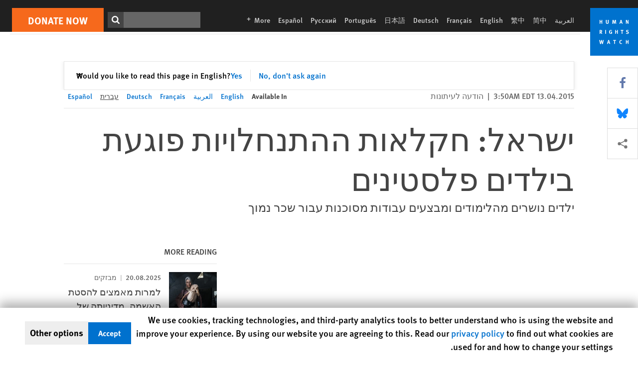

--- FILE ---
content_type: text/javascript
request_url: https://www.hrw.org/sites/default/files/js/js_KJwLLcmg2q012OxpNfvOyYByOAaRQlUKF91eDSOfUmE.js?scope=footer&delta=0&language=he&theme=hrw_design&include=eJyVj1ESgyAMRC-EciQmQgYzDcGB0NbbV62Obb_sX16yu7PxuaD1OU1ZULT2Y3m4E7su5YEY3YgQsBh_TZ1Q2j9apwXxgiEAmwAKDDMWO-AId8qlGnwqk9xsKG0C7nc0a0DASlHsmr1xbTFiVcpiv_H3yiCxQXy7dInMwrM9hk9jIqEE7OoIywM7dRuZqqC0yHw9yp2bFz9Tlp8
body_size: 168679
content:
/* @license GPL-2.0-or-later https://www.drupal.org/licensing/faq */
/*! jQuery v3.5.1 | (c) JS Foundation and other contributors | jquery.org/license */
!function(e,t){"use strict";"object"==typeof module&&"object"==typeof module.exports?module.exports=e.document?t(e,!0):function(e){if(!e.document)throw new Error("jQuery requires a window with a document");return t(e)}:t(e)}("undefined"!=typeof window?window:this,function(C,e){"use strict";var t=[],r=Object.getPrototypeOf,s=t.slice,g=t.flat?function(e){return t.flat.call(e)}:function(e){return t.concat.apply([],e)},u=t.push,i=t.indexOf,n={},o=n.toString,v=n.hasOwnProperty,a=v.toString,l=a.call(Object),y={},m=function(e){return"function"==typeof e&&"number"!=typeof e.nodeType},x=function(e){return null!=e&&e===e.window},E=C.document,c={type:!0,src:!0,nonce:!0,noModule:!0};function b(e,t,n){var r,i,o=(n=n||E).createElement("script");if(o.text=e,t)for(r in c)(i=t[r]||t.getAttribute&&t.getAttribute(r))&&o.setAttribute(r,i);n.head.appendChild(o).parentNode.removeChild(o)}function w(e){return null==e?e+"":"object"==typeof e||"function"==typeof e?n[o.call(e)]||"object":typeof e}var f="3.5.1",S=function(e,t){return new S.fn.init(e,t)};function p(e){var t=!!e&&"length"in e&&e.length,n=w(e);return!m(e)&&!x(e)&&("array"===n||0===t||"number"==typeof t&&0<t&&t-1 in e)}S.fn=S.prototype={jquery:f,constructor:S,length:0,toArray:function(){return s.call(this)},get:function(e){return null==e?s.call(this):e<0?this[e+this.length]:this[e]},pushStack:function(e){var t=S.merge(this.constructor(),e);return t.prevObject=this,t},each:function(e){return S.each(this,e)},map:function(n){return this.pushStack(S.map(this,function(e,t){return n.call(e,t,e)}))},slice:function(){return this.pushStack(s.apply(this,arguments))},first:function(){return this.eq(0)},last:function(){return this.eq(-1)},even:function(){return this.pushStack(S.grep(this,function(e,t){return(t+1)%2}))},odd:function(){return this.pushStack(S.grep(this,function(e,t){return t%2}))},eq:function(e){var t=this.length,n=+e+(e<0?t:0);return this.pushStack(0<=n&&n<t?[this[n]]:[])},end:function(){return this.prevObject||this.constructor()},push:u,sort:t.sort,splice:t.splice},S.extend=S.fn.extend=function(){var e,t,n,r,i,o,a=arguments[0]||{},s=1,u=arguments.length,l=!1;for("boolean"==typeof a&&(l=a,a=arguments[s]||{},s++),"object"==typeof a||m(a)||(a={}),s===u&&(a=this,s--);s<u;s++)if(null!=(e=arguments[s]))for(t in e)r=e[t],"__proto__"!==t&&a!==r&&(l&&r&&(S.isPlainObject(r)||(i=Array.isArray(r)))?(n=a[t],o=i&&!Array.isArray(n)?[]:i||S.isPlainObject(n)?n:{},i=!1,a[t]=S.extend(l,o,r)):void 0!==r&&(a[t]=r));return a},S.extend({expando:"jQuery"+(f+Math.random()).replace(/\D/g,""),isReady:!0,error:function(e){throw new Error(e)},noop:function(){},isPlainObject:function(e){var t,n;return!(!e||"[object Object]"!==o.call(e))&&(!(t=r(e))||"function"==typeof(n=v.call(t,"constructor")&&t.constructor)&&a.call(n)===l)},isEmptyObject:function(e){var t;for(t in e)return!1;return!0},globalEval:function(e,t,n){b(e,{nonce:t&&t.nonce},n)},each:function(e,t){var n,r=0;if(p(e)){for(n=e.length;r<n;r++)if(!1===t.call(e[r],r,e[r]))break}else for(r in e)if(!1===t.call(e[r],r,e[r]))break;return e},makeArray:function(e,t){var n=t||[];return null!=e&&(p(Object(e))?S.merge(n,"string"==typeof e?[e]:e):u.call(n,e)),n},inArray:function(e,t,n){return null==t?-1:i.call(t,e,n)},merge:function(e,t){for(var n=+t.length,r=0,i=e.length;r<n;r++)e[i++]=t[r];return e.length=i,e},grep:function(e,t,n){for(var r=[],i=0,o=e.length,a=!n;i<o;i++)!t(e[i],i)!==a&&r.push(e[i]);return r},map:function(e,t,n){var r,i,o=0,a=[];if(p(e))for(r=e.length;o<r;o++)null!=(i=t(e[o],o,n))&&a.push(i);else for(o in e)null!=(i=t(e[o],o,n))&&a.push(i);return g(a)},guid:1,support:y}),"function"==typeof Symbol&&(S.fn[Symbol.iterator]=t[Symbol.iterator]),S.each("Boolean Number String Function Array Date RegExp Object Error Symbol".split(" "),function(e,t){n["[object "+t+"]"]=t.toLowerCase()});var d=function(n){var e,d,b,o,i,h,f,g,w,u,l,T,C,a,E,v,s,c,y,S="sizzle"+1*new Date,p=n.document,k=0,r=0,m=ue(),x=ue(),A=ue(),N=ue(),D=function(e,t){return e===t&&(l=!0),0},j={}.hasOwnProperty,t=[],q=t.pop,L=t.push,H=t.push,O=t.slice,P=function(e,t){for(var n=0,r=e.length;n<r;n++)if(e[n]===t)return n;return-1},R="checked|selected|async|autofocus|autoplay|controls|defer|disabled|hidden|ismap|loop|multiple|open|readonly|required|scoped",M="[\\x20\\t\\r\\n\\f]",I="(?:\\\\[\\da-fA-F]{1,6}"+M+"?|\\\\[^\\r\\n\\f]|[\\w-]|[^\0-\\x7f])+",W="\\["+M+"*("+I+")(?:"+M+"*([*^$|!~]?=)"+M+"*(?:'((?:\\\\.|[^\\\\'])*)'|\"((?:\\\\.|[^\\\\\"])*)\"|("+I+"))|)"+M+"*\\]",F=":("+I+")(?:\\((('((?:\\\\.|[^\\\\'])*)'|\"((?:\\\\.|[^\\\\\"])*)\")|((?:\\\\.|[^\\\\()[\\]]|"+W+")*)|.*)\\)|)",B=new RegExp(M+"+","g"),$=new RegExp("^"+M+"+|((?:^|[^\\\\])(?:\\\\.)*)"+M+"+$","g"),_=new RegExp("^"+M+"*,"+M+"*"),z=new RegExp("^"+M+"*([>+~]|"+M+")"+M+"*"),U=new RegExp(M+"|>"),X=new RegExp(F),V=new RegExp("^"+I+"$"),G={ID:new RegExp("^#("+I+")"),CLASS:new RegExp("^\\.("+I+")"),TAG:new RegExp("^("+I+"|[*])"),ATTR:new RegExp("^"+W),PSEUDO:new RegExp("^"+F),CHILD:new RegExp("^:(only|first|last|nth|nth-last)-(child|of-type)(?:\\("+M+"*(even|odd|(([+-]|)(\\d*)n|)"+M+"*(?:([+-]|)"+M+"*(\\d+)|))"+M+"*\\)|)","i"),bool:new RegExp("^(?:"+R+")$","i"),needsContext:new RegExp("^"+M+"*[>+~]|:(even|odd|eq|gt|lt|nth|first|last)(?:\\("+M+"*((?:-\\d)?\\d*)"+M+"*\\)|)(?=[^-]|$)","i")},Y=/HTML$/i,Q=/^(?:input|select|textarea|button)$/i,J=/^h\d$/i,K=/^[^{]+\{\s*\[native \w/,Z=/^(?:#([\w-]+)|(\w+)|\.([\w-]+))$/,ee=/[+~]/,te=new RegExp("\\\\[\\da-fA-F]{1,6}"+M+"?|\\\\([^\\r\\n\\f])","g"),ne=function(e,t){var n="0x"+e.slice(1)-65536;return t||(n<0?String.fromCharCode(n+65536):String.fromCharCode(n>>10|55296,1023&n|56320))},re=/([\0-\x1f\x7f]|^-?\d)|^-$|[^\0-\x1f\x7f-\uFFFF\w-]/g,ie=function(e,t){return t?"\0"===e?"\ufffd":e.slice(0,-1)+"\\"+e.charCodeAt(e.length-1).toString(16)+" ":"\\"+e},oe=function(){T()},ae=be(function(e){return!0===e.disabled&&"fieldset"===e.nodeName.toLowerCase()},{dir:"parentNode",next:"legend"});try{H.apply(t=O.call(p.childNodes),p.childNodes),t[p.childNodes.length].nodeType}catch(e){H={apply:t.length?function(e,t){L.apply(e,O.call(t))}:function(e,t){var n=e.length,r=0;while(e[n++]=t[r++]);e.length=n-1}}}function se(t,e,n,r){var i,o,a,s,u,l,c,f=e&&e.ownerDocument,p=e?e.nodeType:9;if(n=n||[],"string"!=typeof t||!t||1!==p&&9!==p&&11!==p)return n;if(!r&&(T(e),e=e||C,E)){if(11!==p&&(u=Z.exec(t)))if(i=u[1]){if(9===p){if(!(a=e.getElementById(i)))return n;if(a.id===i)return n.push(a),n}else if(f&&(a=f.getElementById(i))&&y(e,a)&&a.id===i)return n.push(a),n}else{if(u[2])return H.apply(n,e.getElementsByTagName(t)),n;if((i=u[3])&&d.getElementsByClassName&&e.getElementsByClassName)return H.apply(n,e.getElementsByClassName(i)),n}if(d.qsa&&!N[t+" "]&&(!v||!v.test(t))&&(1!==p||"object"!==e.nodeName.toLowerCase())){if(c=t,f=e,1===p&&(U.test(t)||z.test(t))){(f=ee.test(t)&&ye(e.parentNode)||e)===e&&d.scope||((s=e.getAttribute("id"))?s=s.replace(re,ie):e.setAttribute("id",s=S)),o=(l=h(t)).length;while(o--)l[o]=(s?"#"+s:":scope")+" "+xe(l[o]);c=l.join(",")}try{return H.apply(n,f.querySelectorAll(c)),n}catch(e){N(t,!0)}finally{s===S&&e.removeAttribute("id")}}}return g(t.replace($,"$1"),e,n,r)}function ue(){var r=[];return function e(t,n){return r.push(t+" ")>b.cacheLength&&delete e[r.shift()],e[t+" "]=n}}function le(e){return e[S]=!0,e}function ce(e){var t=C.createElement("fieldset");try{return!!e(t)}catch(e){return!1}finally{t.parentNode&&t.parentNode.removeChild(t),t=null}}function fe(e,t){var n=e.split("|"),r=n.length;while(r--)b.attrHandle[n[r]]=t}function pe(e,t){var n=t&&e,r=n&&1===e.nodeType&&1===t.nodeType&&e.sourceIndex-t.sourceIndex;if(r)return r;if(n)while(n=n.nextSibling)if(n===t)return-1;return e?1:-1}function de(t){return function(e){return"input"===e.nodeName.toLowerCase()&&e.type===t}}function he(n){return function(e){var t=e.nodeName.toLowerCase();return("input"===t||"button"===t)&&e.type===n}}function ge(t){return function(e){return"form"in e?e.parentNode&&!1===e.disabled?"label"in e?"label"in e.parentNode?e.parentNode.disabled===t:e.disabled===t:e.isDisabled===t||e.isDisabled!==!t&&ae(e)===t:e.disabled===t:"label"in e&&e.disabled===t}}function ve(a){return le(function(o){return o=+o,le(function(e,t){var n,r=a([],e.length,o),i=r.length;while(i--)e[n=r[i]]&&(e[n]=!(t[n]=e[n]))})})}function ye(e){return e&&"undefined"!=typeof e.getElementsByTagName&&e}for(e in d=se.support={},i=se.isXML=function(e){var t=e.namespaceURI,n=(e.ownerDocument||e).documentElement;return!Y.test(t||n&&n.nodeName||"HTML")},T=se.setDocument=function(e){var t,n,r=e?e.ownerDocument||e:p;return r!=C&&9===r.nodeType&&r.documentElement&&(a=(C=r).documentElement,E=!i(C),p!=C&&(n=C.defaultView)&&n.top!==n&&(n.addEventListener?n.addEventListener("unload",oe,!1):n.attachEvent&&n.attachEvent("onunload",oe)),d.scope=ce(function(e){return a.appendChild(e).appendChild(C.createElement("div")),"undefined"!=typeof e.querySelectorAll&&!e.querySelectorAll(":scope fieldset div").length}),d.attributes=ce(function(e){return e.className="i",!e.getAttribute("className")}),d.getElementsByTagName=ce(function(e){return e.appendChild(C.createComment("")),!e.getElementsByTagName("*").length}),d.getElementsByClassName=K.test(C.getElementsByClassName),d.getById=ce(function(e){return a.appendChild(e).id=S,!C.getElementsByName||!C.getElementsByName(S).length}),d.getById?(b.filter.ID=function(e){var t=e.replace(te,ne);return function(e){return e.getAttribute("id")===t}},b.find.ID=function(e,t){if("undefined"!=typeof t.getElementById&&E){var n=t.getElementById(e);return n?[n]:[]}}):(b.filter.ID=function(e){var n=e.replace(te,ne);return function(e){var t="undefined"!=typeof e.getAttributeNode&&e.getAttributeNode("id");return t&&t.value===n}},b.find.ID=function(e,t){if("undefined"!=typeof t.getElementById&&E){var n,r,i,o=t.getElementById(e);if(o){if((n=o.getAttributeNode("id"))&&n.value===e)return[o];i=t.getElementsByName(e),r=0;while(o=i[r++])if((n=o.getAttributeNode("id"))&&n.value===e)return[o]}return[]}}),b.find.TAG=d.getElementsByTagName?function(e,t){return"undefined"!=typeof t.getElementsByTagName?t.getElementsByTagName(e):d.qsa?t.querySelectorAll(e):void 0}:function(e,t){var n,r=[],i=0,o=t.getElementsByTagName(e);if("*"===e){while(n=o[i++])1===n.nodeType&&r.push(n);return r}return o},b.find.CLASS=d.getElementsByClassName&&function(e,t){if("undefined"!=typeof t.getElementsByClassName&&E)return t.getElementsByClassName(e)},s=[],v=[],(d.qsa=K.test(C.querySelectorAll))&&(ce(function(e){var t;a.appendChild(e).innerHTML="<a id='"+S+"'></a><select id='"+S+"-\r\\' msallowcapture=''><option selected=''></option></select>",e.querySelectorAll("[msallowcapture^='']").length&&v.push("[*^$]="+M+"*(?:''|\"\")"),e.querySelectorAll("[selected]").length||v.push("\\["+M+"*(?:value|"+R+")"),e.querySelectorAll("[id~="+S+"-]").length||v.push("~="),(t=C.createElement("input")).setAttribute("name",""),e.appendChild(t),e.querySelectorAll("[name='']").length||v.push("\\["+M+"*name"+M+"*="+M+"*(?:''|\"\")"),e.querySelectorAll(":checked").length||v.push(":checked"),e.querySelectorAll("a#"+S+"+*").length||v.push(".#.+[+~]"),e.querySelectorAll("\\\f"),v.push("[\\r\\n\\f]")}),ce(function(e){e.innerHTML="<a href='' disabled='disabled'></a><select disabled='disabled'><option/></select>";var t=C.createElement("input");t.setAttribute("type","hidden"),e.appendChild(t).setAttribute("name","D"),e.querySelectorAll("[name=d]").length&&v.push("name"+M+"*[*^$|!~]?="),2!==e.querySelectorAll(":enabled").length&&v.push(":enabled",":disabled"),a.appendChild(e).disabled=!0,2!==e.querySelectorAll(":disabled").length&&v.push(":enabled",":disabled"),e.querySelectorAll("*,:x"),v.push(",.*:")})),(d.matchesSelector=K.test(c=a.matches||a.webkitMatchesSelector||a.mozMatchesSelector||a.oMatchesSelector||a.msMatchesSelector))&&ce(function(e){d.disconnectedMatch=c.call(e,"*"),c.call(e,"[s!='']:x"),s.push("!=",F)}),v=v.length&&new RegExp(v.join("|")),s=s.length&&new RegExp(s.join("|")),t=K.test(a.compareDocumentPosition),y=t||K.test(a.contains)?function(e,t){var n=9===e.nodeType?e.documentElement:e,r=t&&t.parentNode;return e===r||!(!r||1!==r.nodeType||!(n.contains?n.contains(r):e.compareDocumentPosition&&16&e.compareDocumentPosition(r)))}:function(e,t){if(t)while(t=t.parentNode)if(t===e)return!0;return!1},D=t?function(e,t){if(e===t)return l=!0,0;var n=!e.compareDocumentPosition-!t.compareDocumentPosition;return n||(1&(n=(e.ownerDocument||e)==(t.ownerDocument||t)?e.compareDocumentPosition(t):1)||!d.sortDetached&&t.compareDocumentPosition(e)===n?e==C||e.ownerDocument==p&&y(p,e)?-1:t==C||t.ownerDocument==p&&y(p,t)?1:u?P(u,e)-P(u,t):0:4&n?-1:1)}:function(e,t){if(e===t)return l=!0,0;var n,r=0,i=e.parentNode,o=t.parentNode,a=[e],s=[t];if(!i||!o)return e==C?-1:t==C?1:i?-1:o?1:u?P(u,e)-P(u,t):0;if(i===o)return pe(e,t);n=e;while(n=n.parentNode)a.unshift(n);n=t;while(n=n.parentNode)s.unshift(n);while(a[r]===s[r])r++;return r?pe(a[r],s[r]):a[r]==p?-1:s[r]==p?1:0}),C},se.matches=function(e,t){return se(e,null,null,t)},se.matchesSelector=function(e,t){if(T(e),d.matchesSelector&&E&&!N[t+" "]&&(!s||!s.test(t))&&(!v||!v.test(t)))try{var n=c.call(e,t);if(n||d.disconnectedMatch||e.document&&11!==e.document.nodeType)return n}catch(e){N(t,!0)}return 0<se(t,C,null,[e]).length},se.contains=function(e,t){return(e.ownerDocument||e)!=C&&T(e),y(e,t)},se.attr=function(e,t){(e.ownerDocument||e)!=C&&T(e);var n=b.attrHandle[t.toLowerCase()],r=n&&j.call(b.attrHandle,t.toLowerCase())?n(e,t,!E):void 0;return void 0!==r?r:d.attributes||!E?e.getAttribute(t):(r=e.getAttributeNode(t))&&r.specified?r.value:null},se.escape=function(e){return(e+"").replace(re,ie)},se.error=function(e){throw new Error("Syntax error, unrecognized expression: "+e)},se.uniqueSort=function(e){var t,n=[],r=0,i=0;if(l=!d.detectDuplicates,u=!d.sortStable&&e.slice(0),e.sort(D),l){while(t=e[i++])t===e[i]&&(r=n.push(i));while(r--)e.splice(n[r],1)}return u=null,e},o=se.getText=function(e){var t,n="",r=0,i=e.nodeType;if(i){if(1===i||9===i||11===i){if("string"==typeof e.textContent)return e.textContent;for(e=e.firstChild;e;e=e.nextSibling)n+=o(e)}else if(3===i||4===i)return e.nodeValue}else while(t=e[r++])n+=o(t);return n},(b=se.selectors={cacheLength:50,createPseudo:le,match:G,attrHandle:{},find:{},relative:{">":{dir:"parentNode",first:!0}," ":{dir:"parentNode"},"+":{dir:"previousSibling",first:!0},"~":{dir:"previousSibling"}},preFilter:{ATTR:function(e){return e[1]=e[1].replace(te,ne),e[3]=(e[3]||e[4]||e[5]||"").replace(te,ne),"~="===e[2]&&(e[3]=" "+e[3]+" "),e.slice(0,4)},CHILD:function(e){return e[1]=e[1].toLowerCase(),"nth"===e[1].slice(0,3)?(e[3]||se.error(e[0]),e[4]=+(e[4]?e[5]+(e[6]||1):2*("even"===e[3]||"odd"===e[3])),e[5]=+(e[7]+e[8]||"odd"===e[3])):e[3]&&se.error(e[0]),e},PSEUDO:function(e){var t,n=!e[6]&&e[2];return G.CHILD.test(e[0])?null:(e[3]?e[2]=e[4]||e[5]||"":n&&X.test(n)&&(t=h(n,!0))&&(t=n.indexOf(")",n.length-t)-n.length)&&(e[0]=e[0].slice(0,t),e[2]=n.slice(0,t)),e.slice(0,3))}},filter:{TAG:function(e){var t=e.replace(te,ne).toLowerCase();return"*"===e?function(){return!0}:function(e){return e.nodeName&&e.nodeName.toLowerCase()===t}},CLASS:function(e){var t=m[e+" "];return t||(t=new RegExp("(^|"+M+")"+e+"("+M+"|$)"))&&m(e,function(e){return t.test("string"==typeof e.className&&e.className||"undefined"!=typeof e.getAttribute&&e.getAttribute("class")||"")})},ATTR:function(n,r,i){return function(e){var t=se.attr(e,n);return null==t?"!="===r:!r||(t+="","="===r?t===i:"!="===r?t!==i:"^="===r?i&&0===t.indexOf(i):"*="===r?i&&-1<t.indexOf(i):"$="===r?i&&t.slice(-i.length)===i:"~="===r?-1<(" "+t.replace(B," ")+" ").indexOf(i):"|="===r&&(t===i||t.slice(0,i.length+1)===i+"-"))}},CHILD:function(h,e,t,g,v){var y="nth"!==h.slice(0,3),m="last"!==h.slice(-4),x="of-type"===e;return 1===g&&0===v?function(e){return!!e.parentNode}:function(e,t,n){var r,i,o,a,s,u,l=y!==m?"nextSibling":"previousSibling",c=e.parentNode,f=x&&e.nodeName.toLowerCase(),p=!n&&!x,d=!1;if(c){if(y){while(l){a=e;while(a=a[l])if(x?a.nodeName.toLowerCase()===f:1===a.nodeType)return!1;u=l="only"===h&&!u&&"nextSibling"}return!0}if(u=[m?c.firstChild:c.lastChild],m&&p){d=(s=(r=(i=(o=(a=c)[S]||(a[S]={}))[a.uniqueID]||(o[a.uniqueID]={}))[h]||[])[0]===k&&r[1])&&r[2],a=s&&c.childNodes[s];while(a=++s&&a&&a[l]||(d=s=0)||u.pop())if(1===a.nodeType&&++d&&a===e){i[h]=[k,s,d];break}}else if(p&&(d=s=(r=(i=(o=(a=e)[S]||(a[S]={}))[a.uniqueID]||(o[a.uniqueID]={}))[h]||[])[0]===k&&r[1]),!1===d)while(a=++s&&a&&a[l]||(d=s=0)||u.pop())if((x?a.nodeName.toLowerCase()===f:1===a.nodeType)&&++d&&(p&&((i=(o=a[S]||(a[S]={}))[a.uniqueID]||(o[a.uniqueID]={}))[h]=[k,d]),a===e))break;return(d-=v)===g||d%g==0&&0<=d/g}}},PSEUDO:function(e,o){var t,a=b.pseudos[e]||b.setFilters[e.toLowerCase()]||se.error("unsupported pseudo: "+e);return a[S]?a(o):1<a.length?(t=[e,e,"",o],b.setFilters.hasOwnProperty(e.toLowerCase())?le(function(e,t){var n,r=a(e,o),i=r.length;while(i--)e[n=P(e,r[i])]=!(t[n]=r[i])}):function(e){return a(e,0,t)}):a}},pseudos:{not:le(function(e){var r=[],i=[],s=f(e.replace($,"$1"));return s[S]?le(function(e,t,n,r){var i,o=s(e,null,r,[]),a=e.length;while(a--)(i=o[a])&&(e[a]=!(t[a]=i))}):function(e,t,n){return r[0]=e,s(r,null,n,i),r[0]=null,!i.pop()}}),has:le(function(t){return function(e){return 0<se(t,e).length}}),contains:le(function(t){return t=t.replace(te,ne),function(e){return-1<(e.textContent||o(e)).indexOf(t)}}),lang:le(function(n){return V.test(n||"")||se.error("unsupported lang: "+n),n=n.replace(te,ne).toLowerCase(),function(e){var t;do{if(t=E?e.lang:e.getAttribute("xml:lang")||e.getAttribute("lang"))return(t=t.toLowerCase())===n||0===t.indexOf(n+"-")}while((e=e.parentNode)&&1===e.nodeType);return!1}}),target:function(e){var t=n.location&&n.location.hash;return t&&t.slice(1)===e.id},root:function(e){return e===a},focus:function(e){return e===C.activeElement&&(!C.hasFocus||C.hasFocus())&&!!(e.type||e.href||~e.tabIndex)},enabled:ge(!1),disabled:ge(!0),checked:function(e){var t=e.nodeName.toLowerCase();return"input"===t&&!!e.checked||"option"===t&&!!e.selected},selected:function(e){return e.parentNode&&e.parentNode.selectedIndex,!0===e.selected},empty:function(e){for(e=e.firstChild;e;e=e.nextSibling)if(e.nodeType<6)return!1;return!0},parent:function(e){return!b.pseudos.empty(e)},header:function(e){return J.test(e.nodeName)},input:function(e){return Q.test(e.nodeName)},button:function(e){var t=e.nodeName.toLowerCase();return"input"===t&&"button"===e.type||"button"===t},text:function(e){var t;return"input"===e.nodeName.toLowerCase()&&"text"===e.type&&(null==(t=e.getAttribute("type"))||"text"===t.toLowerCase())},first:ve(function(){return[0]}),last:ve(function(e,t){return[t-1]}),eq:ve(function(e,t,n){return[n<0?n+t:n]}),even:ve(function(e,t){for(var n=0;n<t;n+=2)e.push(n);return e}),odd:ve(function(e,t){for(var n=1;n<t;n+=2)e.push(n);return e}),lt:ve(function(e,t,n){for(var r=n<0?n+t:t<n?t:n;0<=--r;)e.push(r);return e}),gt:ve(function(e,t,n){for(var r=n<0?n+t:n;++r<t;)e.push(r);return e})}}).pseudos.nth=b.pseudos.eq,{radio:!0,checkbox:!0,file:!0,password:!0,image:!0})b.pseudos[e]=de(e);for(e in{submit:!0,reset:!0})b.pseudos[e]=he(e);function me(){}function xe(e){for(var t=0,n=e.length,r="";t<n;t++)r+=e[t].value;return r}function be(s,e,t){var u=e.dir,l=e.next,c=l||u,f=t&&"parentNode"===c,p=r++;return e.first?function(e,t,n){while(e=e[u])if(1===e.nodeType||f)return s(e,t,n);return!1}:function(e,t,n){var r,i,o,a=[k,p];if(n){while(e=e[u])if((1===e.nodeType||f)&&s(e,t,n))return!0}else while(e=e[u])if(1===e.nodeType||f)if(i=(o=e[S]||(e[S]={}))[e.uniqueID]||(o[e.uniqueID]={}),l&&l===e.nodeName.toLowerCase())e=e[u]||e;else{if((r=i[c])&&r[0]===k&&r[1]===p)return a[2]=r[2];if((i[c]=a)[2]=s(e,t,n))return!0}return!1}}function we(i){return 1<i.length?function(e,t,n){var r=i.length;while(r--)if(!i[r](e,t,n))return!1;return!0}:i[0]}function Te(e,t,n,r,i){for(var o,a=[],s=0,u=e.length,l=null!=t;s<u;s++)(o=e[s])&&(n&&!n(o,r,i)||(a.push(o),l&&t.push(s)));return a}function Ce(d,h,g,v,y,e){return v&&!v[S]&&(v=Ce(v)),y&&!y[S]&&(y=Ce(y,e)),le(function(e,t,n,r){var i,o,a,s=[],u=[],l=t.length,c=e||function(e,t,n){for(var r=0,i=t.length;r<i;r++)se(e,t[r],n);return n}(h||"*",n.nodeType?[n]:n,[]),f=!d||!e&&h?c:Te(c,s,d,n,r),p=g?y||(e?d:l||v)?[]:t:f;if(g&&g(f,p,n,r),v){i=Te(p,u),v(i,[],n,r),o=i.length;while(o--)(a=i[o])&&(p[u[o]]=!(f[u[o]]=a))}if(e){if(y||d){if(y){i=[],o=p.length;while(o--)(a=p[o])&&i.push(f[o]=a);y(null,p=[],i,r)}o=p.length;while(o--)(a=p[o])&&-1<(i=y?P(e,a):s[o])&&(e[i]=!(t[i]=a))}}else p=Te(p===t?p.splice(l,p.length):p),y?y(null,t,p,r):H.apply(t,p)})}function Ee(e){for(var i,t,n,r=e.length,o=b.relative[e[0].type],a=o||b.relative[" "],s=o?1:0,u=be(function(e){return e===i},a,!0),l=be(function(e){return-1<P(i,e)},a,!0),c=[function(e,t,n){var r=!o&&(n||t!==w)||((i=t).nodeType?u(e,t,n):l(e,t,n));return i=null,r}];s<r;s++)if(t=b.relative[e[s].type])c=[be(we(c),t)];else{if((t=b.filter[e[s].type].apply(null,e[s].matches))[S]){for(n=++s;n<r;n++)if(b.relative[e[n].type])break;return Ce(1<s&&we(c),1<s&&xe(e.slice(0,s-1).concat({value:" "===e[s-2].type?"*":""})).replace($,"$1"),t,s<n&&Ee(e.slice(s,n)),n<r&&Ee(e=e.slice(n)),n<r&&xe(e))}c.push(t)}return we(c)}return me.prototype=b.filters=b.pseudos,b.setFilters=new me,h=se.tokenize=function(e,t){var n,r,i,o,a,s,u,l=x[e+" "];if(l)return t?0:l.slice(0);a=e,s=[],u=b.preFilter;while(a){for(o in n&&!(r=_.exec(a))||(r&&(a=a.slice(r[0].length)||a),s.push(i=[])),n=!1,(r=z.exec(a))&&(n=r.shift(),i.push({value:n,type:r[0].replace($," ")}),a=a.slice(n.length)),b.filter)!(r=G[o].exec(a))||u[o]&&!(r=u[o](r))||(n=r.shift(),i.push({value:n,type:o,matches:r}),a=a.slice(n.length));if(!n)break}return t?a.length:a?se.error(e):x(e,s).slice(0)},f=se.compile=function(e,t){var n,v,y,m,x,r,i=[],o=[],a=A[e+" "];if(!a){t||(t=h(e)),n=t.length;while(n--)(a=Ee(t[n]))[S]?i.push(a):o.push(a);(a=A(e,(v=o,m=0<(y=i).length,x=0<v.length,r=function(e,t,n,r,i){var o,a,s,u=0,l="0",c=e&&[],f=[],p=w,d=e||x&&b.find.TAG("*",i),h=k+=null==p?1:Math.random()||.1,g=d.length;for(i&&(w=t==C||t||i);l!==g&&null!=(o=d[l]);l++){if(x&&o){a=0,t||o.ownerDocument==C||(T(o),n=!E);while(s=v[a++])if(s(o,t||C,n)){r.push(o);break}i&&(k=h)}m&&((o=!s&&o)&&u--,e&&c.push(o))}if(u+=l,m&&l!==u){a=0;while(s=y[a++])s(c,f,t,n);if(e){if(0<u)while(l--)c[l]||f[l]||(f[l]=q.call(r));f=Te(f)}H.apply(r,f),i&&!e&&0<f.length&&1<u+y.length&&se.uniqueSort(r)}return i&&(k=h,w=p),c},m?le(r):r))).selector=e}return a},g=se.select=function(e,t,n,r){var i,o,a,s,u,l="function"==typeof e&&e,c=!r&&h(e=l.selector||e);if(n=n||[],1===c.length){if(2<(o=c[0]=c[0].slice(0)).length&&"ID"===(a=o[0]).type&&9===t.nodeType&&E&&b.relative[o[1].type]){if(!(t=(b.find.ID(a.matches[0].replace(te,ne),t)||[])[0]))return n;l&&(t=t.parentNode),e=e.slice(o.shift().value.length)}i=G.needsContext.test(e)?0:o.length;while(i--){if(a=o[i],b.relative[s=a.type])break;if((u=b.find[s])&&(r=u(a.matches[0].replace(te,ne),ee.test(o[0].type)&&ye(t.parentNode)||t))){if(o.splice(i,1),!(e=r.length&&xe(o)))return H.apply(n,r),n;break}}}return(l||f(e,c))(r,t,!E,n,!t||ee.test(e)&&ye(t.parentNode)||t),n},d.sortStable=S.split("").sort(D).join("")===S,d.detectDuplicates=!!l,T(),d.sortDetached=ce(function(e){return 1&e.compareDocumentPosition(C.createElement("fieldset"))}),ce(function(e){return e.innerHTML="<a href='#'></a>","#"===e.firstChild.getAttribute("href")})||fe("type|href|height|width",function(e,t,n){if(!n)return e.getAttribute(t,"type"===t.toLowerCase()?1:2)}),d.attributes&&ce(function(e){return e.innerHTML="<input/>",e.firstChild.setAttribute("value",""),""===e.firstChild.getAttribute("value")})||fe("value",function(e,t,n){if(!n&&"input"===e.nodeName.toLowerCase())return e.defaultValue}),ce(function(e){return null==e.getAttribute("disabled")})||fe(R,function(e,t,n){var r;if(!n)return!0===e[t]?t.toLowerCase():(r=e.getAttributeNode(t))&&r.specified?r.value:null}),se}(C);S.find=d,S.expr=d.selectors,S.expr[":"]=S.expr.pseudos,S.uniqueSort=S.unique=d.uniqueSort,S.text=d.getText,S.isXMLDoc=d.isXML,S.contains=d.contains,S.escapeSelector=d.escape;var h=function(e,t,n){var r=[],i=void 0!==n;while((e=e[t])&&9!==e.nodeType)if(1===e.nodeType){if(i&&S(e).is(n))break;r.push(e)}return r},T=function(e,t){for(var n=[];e;e=e.nextSibling)1===e.nodeType&&e!==t&&n.push(e);return n},k=S.expr.match.needsContext;function A(e,t){return e.nodeName&&e.nodeName.toLowerCase()===t.toLowerCase()}var N=/^<([a-z][^\/\0>:\x20\t\r\n\f]*)[\x20\t\r\n\f]*\/?>(?:<\/\1>|)$/i;function D(e,n,r){return m(n)?S.grep(e,function(e,t){return!!n.call(e,t,e)!==r}):n.nodeType?S.grep(e,function(e){return e===n!==r}):"string"!=typeof n?S.grep(e,function(e){return-1<i.call(n,e)!==r}):S.filter(n,e,r)}S.filter=function(e,t,n){var r=t[0];return n&&(e=":not("+e+")"),1===t.length&&1===r.nodeType?S.find.matchesSelector(r,e)?[r]:[]:S.find.matches(e,S.grep(t,function(e){return 1===e.nodeType}))},S.fn.extend({find:function(e){var t,n,r=this.length,i=this;if("string"!=typeof e)return this.pushStack(S(e).filter(function(){for(t=0;t<r;t++)if(S.contains(i[t],this))return!0}));for(n=this.pushStack([]),t=0;t<r;t++)S.find(e,i[t],n);return 1<r?S.uniqueSort(n):n},filter:function(e){return this.pushStack(D(this,e||[],!1))},not:function(e){return this.pushStack(D(this,e||[],!0))},is:function(e){return!!D(this,"string"==typeof e&&k.test(e)?S(e):e||[],!1).length}});var j,q=/^(?:\s*(<[\w\W]+>)[^>]*|#([\w-]+))$/;(S.fn.init=function(e,t,n){var r,i;if(!e)return this;if(n=n||j,"string"==typeof e){if(!(r="<"===e[0]&&">"===e[e.length-1]&&3<=e.length?[null,e,null]:q.exec(e))||!r[1]&&t)return!t||t.jquery?(t||n).find(e):this.constructor(t).find(e);if(r[1]){if(t=t instanceof S?t[0]:t,S.merge(this,S.parseHTML(r[1],t&&t.nodeType?t.ownerDocument||t:E,!0)),N.test(r[1])&&S.isPlainObject(t))for(r in t)m(this[r])?this[r](t[r]):this.attr(r,t[r]);return this}return(i=E.getElementById(r[2]))&&(this[0]=i,this.length=1),this}return e.nodeType?(this[0]=e,this.length=1,this):m(e)?void 0!==n.ready?n.ready(e):e(S):S.makeArray(e,this)}).prototype=S.fn,j=S(E);var L=/^(?:parents|prev(?:Until|All))/,H={children:!0,contents:!0,next:!0,prev:!0};function O(e,t){while((e=e[t])&&1!==e.nodeType);return e}S.fn.extend({has:function(e){var t=S(e,this),n=t.length;return this.filter(function(){for(var e=0;e<n;e++)if(S.contains(this,t[e]))return!0})},closest:function(e,t){var n,r=0,i=this.length,o=[],a="string"!=typeof e&&S(e);if(!k.test(e))for(;r<i;r++)for(n=this[r];n&&n!==t;n=n.parentNode)if(n.nodeType<11&&(a?-1<a.index(n):1===n.nodeType&&S.find.matchesSelector(n,e))){o.push(n);break}return this.pushStack(1<o.length?S.uniqueSort(o):o)},index:function(e){return e?"string"==typeof e?i.call(S(e),this[0]):i.call(this,e.jquery?e[0]:e):this[0]&&this[0].parentNode?this.first().prevAll().length:-1},add:function(e,t){return this.pushStack(S.uniqueSort(S.merge(this.get(),S(e,t))))},addBack:function(e){return this.add(null==e?this.prevObject:this.prevObject.filter(e))}}),S.each({parent:function(e){var t=e.parentNode;return t&&11!==t.nodeType?t:null},parents:function(e){return h(e,"parentNode")},parentsUntil:function(e,t,n){return h(e,"parentNode",n)},next:function(e){return O(e,"nextSibling")},prev:function(e){return O(e,"previousSibling")},nextAll:function(e){return h(e,"nextSibling")},prevAll:function(e){return h(e,"previousSibling")},nextUntil:function(e,t,n){return h(e,"nextSibling",n)},prevUntil:function(e,t,n){return h(e,"previousSibling",n)},siblings:function(e){return T((e.parentNode||{}).firstChild,e)},children:function(e){return T(e.firstChild)},contents:function(e){return null!=e.contentDocument&&r(e.contentDocument)?e.contentDocument:(A(e,"template")&&(e=e.content||e),S.merge([],e.childNodes))}},function(r,i){S.fn[r]=function(e,t){var n=S.map(this,i,e);return"Until"!==r.slice(-5)&&(t=e),t&&"string"==typeof t&&(n=S.filter(t,n)),1<this.length&&(H[r]||S.uniqueSort(n),L.test(r)&&n.reverse()),this.pushStack(n)}});var P=/[^\x20\t\r\n\f]+/g;function R(e){return e}function M(e){throw e}function I(e,t,n,r){var i;try{e&&m(i=e.promise)?i.call(e).done(t).fail(n):e&&m(i=e.then)?i.call(e,t,n):t.apply(void 0,[e].slice(r))}catch(e){n.apply(void 0,[e])}}S.Callbacks=function(r){var e,n;r="string"==typeof r?(e=r,n={},S.each(e.match(P)||[],function(e,t){n[t]=!0}),n):S.extend({},r);var i,t,o,a,s=[],u=[],l=-1,c=function(){for(a=a||r.once,o=i=!0;u.length;l=-1){t=u.shift();while(++l<s.length)!1===s[l].apply(t[0],t[1])&&r.stopOnFalse&&(l=s.length,t=!1)}r.memory||(t=!1),i=!1,a&&(s=t?[]:"")},f={add:function(){return s&&(t&&!i&&(l=s.length-1,u.push(t)),function n(e){S.each(e,function(e,t){m(t)?r.unique&&f.has(t)||s.push(t):t&&t.length&&"string"!==w(t)&&n(t)})}(arguments),t&&!i&&c()),this},remove:function(){return S.each(arguments,function(e,t){var n;while(-1<(n=S.inArray(t,s,n)))s.splice(n,1),n<=l&&l--}),this},has:function(e){return e?-1<S.inArray(e,s):0<s.length},empty:function(){return s&&(s=[]),this},disable:function(){return a=u=[],s=t="",this},disabled:function(){return!s},lock:function(){return a=u=[],t||i||(s=t=""),this},locked:function(){return!!a},fireWith:function(e,t){return a||(t=[e,(t=t||[]).slice?t.slice():t],u.push(t),i||c()),this},fire:function(){return f.fireWith(this,arguments),this},fired:function(){return!!o}};return f},S.extend({Deferred:function(e){var o=[["notify","progress",S.Callbacks("memory"),S.Callbacks("memory"),2],["resolve","done",S.Callbacks("once memory"),S.Callbacks("once memory"),0,"resolved"],["reject","fail",S.Callbacks("once memory"),S.Callbacks("once memory"),1,"rejected"]],i="pending",a={state:function(){return i},always:function(){return s.done(arguments).fail(arguments),this},"catch":function(e){return a.then(null,e)},pipe:function(){var i=arguments;return S.Deferred(function(r){S.each(o,function(e,t){var n=m(i[t[4]])&&i[t[4]];s[t[1]](function(){var e=n&&n.apply(this,arguments);e&&m(e.promise)?e.promise().progress(r.notify).done(r.resolve).fail(r.reject):r[t[0]+"With"](this,n?[e]:arguments)})}),i=null}).promise()},then:function(t,n,r){var u=0;function l(i,o,a,s){return function(){var n=this,r=arguments,e=function(){var e,t;if(!(i<u)){if((e=a.apply(n,r))===o.promise())throw new TypeError("Thenable self-resolution");t=e&&("object"==typeof e||"function"==typeof e)&&e.then,m(t)?s?t.call(e,l(u,o,R,s),l(u,o,M,s)):(u++,t.call(e,l(u,o,R,s),l(u,o,M,s),l(u,o,R,o.notifyWith))):(a!==R&&(n=void 0,r=[e]),(s||o.resolveWith)(n,r))}},t=s?e:function(){try{e()}catch(e){S.Deferred.exceptionHook&&S.Deferred.exceptionHook(e,t.stackTrace),u<=i+1&&(a!==M&&(n=void 0,r=[e]),o.rejectWith(n,r))}};i?t():(S.Deferred.getStackHook&&(t.stackTrace=S.Deferred.getStackHook()),C.setTimeout(t))}}return S.Deferred(function(e){o[0][3].add(l(0,e,m(r)?r:R,e.notifyWith)),o[1][3].add(l(0,e,m(t)?t:R)),o[2][3].add(l(0,e,m(n)?n:M))}).promise()},promise:function(e){return null!=e?S.extend(e,a):a}},s={};return S.each(o,function(e,t){var n=t[2],r=t[5];a[t[1]]=n.add,r&&n.add(function(){i=r},o[3-e][2].disable,o[3-e][3].disable,o[0][2].lock,o[0][3].lock),n.add(t[3].fire),s[t[0]]=function(){return s[t[0]+"With"](this===s?void 0:this,arguments),this},s[t[0]+"With"]=n.fireWith}),a.promise(s),e&&e.call(s,s),s},when:function(e){var n=arguments.length,t=n,r=Array(t),i=s.call(arguments),o=S.Deferred(),a=function(t){return function(e){r[t]=this,i[t]=1<arguments.length?s.call(arguments):e,--n||o.resolveWith(r,i)}};if(n<=1&&(I(e,o.done(a(t)).resolve,o.reject,!n),"pending"===o.state()||m(i[t]&&i[t].then)))return o.then();while(t--)I(i[t],a(t),o.reject);return o.promise()}});var W=/^(Eval|Internal|Range|Reference|Syntax|Type|URI)Error$/;S.Deferred.exceptionHook=function(e,t){C.console&&C.console.warn&&e&&W.test(e.name)&&C.console.warn("jQuery.Deferred exception: "+e.message,e.stack,t)},S.readyException=function(e){C.setTimeout(function(){throw e})};var F=S.Deferred();function B(){E.removeEventListener("DOMContentLoaded",B),C.removeEventListener("load",B),S.ready()}S.fn.ready=function(e){return F.then(e)["catch"](function(e){S.readyException(e)}),this},S.extend({isReady:!1,readyWait:1,ready:function(e){(!0===e?--S.readyWait:S.isReady)||(S.isReady=!0)!==e&&0<--S.readyWait||F.resolveWith(E,[S])}}),S.ready.then=F.then,"complete"===E.readyState||"loading"!==E.readyState&&!E.documentElement.doScroll?C.setTimeout(S.ready):(E.addEventListener("DOMContentLoaded",B),C.addEventListener("load",B));var $=function(e,t,n,r,i,o,a){var s=0,u=e.length,l=null==n;if("object"===w(n))for(s in i=!0,n)$(e,t,s,n[s],!0,o,a);else if(void 0!==r&&(i=!0,m(r)||(a=!0),l&&(a?(t.call(e,r),t=null):(l=t,t=function(e,t,n){return l.call(S(e),n)})),t))for(;s<u;s++)t(e[s],n,a?r:r.call(e[s],s,t(e[s],n)));return i?e:l?t.call(e):u?t(e[0],n):o},_=/^-ms-/,z=/-([a-z])/g;function U(e,t){return t.toUpperCase()}function X(e){return e.replace(_,"ms-").replace(z,U)}var V=function(e){return 1===e.nodeType||9===e.nodeType||!+e.nodeType};function G(){this.expando=S.expando+G.uid++}G.uid=1,G.prototype={cache:function(e){var t=e[this.expando];return t||(t={},V(e)&&(e.nodeType?e[this.expando]=t:Object.defineProperty(e,this.expando,{value:t,configurable:!0}))),t},set:function(e,t,n){var r,i=this.cache(e);if("string"==typeof t)i[X(t)]=n;else for(r in t)i[X(r)]=t[r];return i},get:function(e,t){return void 0===t?this.cache(e):e[this.expando]&&e[this.expando][X(t)]},access:function(e,t,n){return void 0===t||t&&"string"==typeof t&&void 0===n?this.get(e,t):(this.set(e,t,n),void 0!==n?n:t)},remove:function(e,t){var n,r=e[this.expando];if(void 0!==r){if(void 0!==t){n=(t=Array.isArray(t)?t.map(X):(t=X(t))in r?[t]:t.match(P)||[]).length;while(n--)delete r[t[n]]}(void 0===t||S.isEmptyObject(r))&&(e.nodeType?e[this.expando]=void 0:delete e[this.expando])}},hasData:function(e){var t=e[this.expando];return void 0!==t&&!S.isEmptyObject(t)}};var Y=new G,Q=new G,J=/^(?:\{[\w\W]*\}|\[[\w\W]*\])$/,K=/[A-Z]/g;function Z(e,t,n){var r,i;if(void 0===n&&1===e.nodeType)if(r="data-"+t.replace(K,"-$&").toLowerCase(),"string"==typeof(n=e.getAttribute(r))){try{n="true"===(i=n)||"false"!==i&&("null"===i?null:i===+i+""?+i:J.test(i)?JSON.parse(i):i)}catch(e){}Q.set(e,t,n)}else n=void 0;return n}S.extend({hasData:function(e){return Q.hasData(e)||Y.hasData(e)},data:function(e,t,n){return Q.access(e,t,n)},removeData:function(e,t){Q.remove(e,t)},_data:function(e,t,n){return Y.access(e,t,n)},_removeData:function(e,t){Y.remove(e,t)}}),S.fn.extend({data:function(n,e){var t,r,i,o=this[0],a=o&&o.attributes;if(void 0===n){if(this.length&&(i=Q.get(o),1===o.nodeType&&!Y.get(o,"hasDataAttrs"))){t=a.length;while(t--)a[t]&&0===(r=a[t].name).indexOf("data-")&&(r=X(r.slice(5)),Z(o,r,i[r]));Y.set(o,"hasDataAttrs",!0)}return i}return"object"==typeof n?this.each(function(){Q.set(this,n)}):$(this,function(e){var t;if(o&&void 0===e)return void 0!==(t=Q.get(o,n))?t:void 0!==(t=Z(o,n))?t:void 0;this.each(function(){Q.set(this,n,e)})},null,e,1<arguments.length,null,!0)},removeData:function(e){return this.each(function(){Q.remove(this,e)})}}),S.extend({queue:function(e,t,n){var r;if(e)return t=(t||"fx")+"queue",r=Y.get(e,t),n&&(!r||Array.isArray(n)?r=Y.access(e,t,S.makeArray(n)):r.push(n)),r||[]},dequeue:function(e,t){t=t||"fx";var n=S.queue(e,t),r=n.length,i=n.shift(),o=S._queueHooks(e,t);"inprogress"===i&&(i=n.shift(),r--),i&&("fx"===t&&n.unshift("inprogress"),delete o.stop,i.call(e,function(){S.dequeue(e,t)},o)),!r&&o&&o.empty.fire()},_queueHooks:function(e,t){var n=t+"queueHooks";return Y.get(e,n)||Y.access(e,n,{empty:S.Callbacks("once memory").add(function(){Y.remove(e,[t+"queue",n])})})}}),S.fn.extend({queue:function(t,n){var e=2;return"string"!=typeof t&&(n=t,t="fx",e--),arguments.length<e?S.queue(this[0],t):void 0===n?this:this.each(function(){var e=S.queue(this,t,n);S._queueHooks(this,t),"fx"===t&&"inprogress"!==e[0]&&S.dequeue(this,t)})},dequeue:function(e){return this.each(function(){S.dequeue(this,e)})},clearQueue:function(e){return this.queue(e||"fx",[])},promise:function(e,t){var n,r=1,i=S.Deferred(),o=this,a=this.length,s=function(){--r||i.resolveWith(o,[o])};"string"!=typeof e&&(t=e,e=void 0),e=e||"fx";while(a--)(n=Y.get(o[a],e+"queueHooks"))&&n.empty&&(r++,n.empty.add(s));return s(),i.promise(t)}});var ee=/[+-]?(?:\d*\.|)\d+(?:[eE][+-]?\d+|)/.source,te=new RegExp("^(?:([+-])=|)("+ee+")([a-z%]*)$","i"),ne=["Top","Right","Bottom","Left"],re=E.documentElement,ie=function(e){return S.contains(e.ownerDocument,e)},oe={composed:!0};re.getRootNode&&(ie=function(e){return S.contains(e.ownerDocument,e)||e.getRootNode(oe)===e.ownerDocument});var ae=function(e,t){return"none"===(e=t||e).style.display||""===e.style.display&&ie(e)&&"none"===S.css(e,"display")};function se(e,t,n,r){var i,o,a=20,s=r?function(){return r.cur()}:function(){return S.css(e,t,"")},u=s(),l=n&&n[3]||(S.cssNumber[t]?"":"px"),c=e.nodeType&&(S.cssNumber[t]||"px"!==l&&+u)&&te.exec(S.css(e,t));if(c&&c[3]!==l){u/=2,l=l||c[3],c=+u||1;while(a--)S.style(e,t,c+l),(1-o)*(1-(o=s()/u||.5))<=0&&(a=0),c/=o;c*=2,S.style(e,t,c+l),n=n||[]}return n&&(c=+c||+u||0,i=n[1]?c+(n[1]+1)*n[2]:+n[2],r&&(r.unit=l,r.start=c,r.end=i)),i}var ue={};function le(e,t){for(var n,r,i,o,a,s,u,l=[],c=0,f=e.length;c<f;c++)(r=e[c]).style&&(n=r.style.display,t?("none"===n&&(l[c]=Y.get(r,"display")||null,l[c]||(r.style.display="")),""===r.style.display&&ae(r)&&(l[c]=(u=a=o=void 0,a=(i=r).ownerDocument,s=i.nodeName,(u=ue[s])||(o=a.body.appendChild(a.createElement(s)),u=S.css(o,"display"),o.parentNode.removeChild(o),"none"===u&&(u="block"),ue[s]=u)))):"none"!==n&&(l[c]="none",Y.set(r,"display",n)));for(c=0;c<f;c++)null!=l[c]&&(e[c].style.display=l[c]);return e}S.fn.extend({show:function(){return le(this,!0)},hide:function(){return le(this)},toggle:function(e){return"boolean"==typeof e?e?this.show():this.hide():this.each(function(){ae(this)?S(this).show():S(this).hide()})}});var ce,fe,pe=/^(?:checkbox|radio)$/i,de=/<([a-z][^\/\0>\x20\t\r\n\f]*)/i,he=/^$|^module$|\/(?:java|ecma)script/i;ce=E.createDocumentFragment().appendChild(E.createElement("div")),(fe=E.createElement("input")).setAttribute("type","radio"),fe.setAttribute("checked","checked"),fe.setAttribute("name","t"),ce.appendChild(fe),y.checkClone=ce.cloneNode(!0).cloneNode(!0).lastChild.checked,ce.innerHTML="<textarea>x</textarea>",y.noCloneChecked=!!ce.cloneNode(!0).lastChild.defaultValue,ce.innerHTML="<option></option>",y.option=!!ce.lastChild;var ge={thead:[1,"<table>","</table>"],col:[2,"<table><colgroup>","</colgroup></table>"],tr:[2,"<table><tbody>","</tbody></table>"],td:[3,"<table><tbody><tr>","</tr></tbody></table>"],_default:[0,"",""]};function ve(e,t){var n;return n="undefined"!=typeof e.getElementsByTagName?e.getElementsByTagName(t||"*"):"undefined"!=typeof e.querySelectorAll?e.querySelectorAll(t||"*"):[],void 0===t||t&&A(e,t)?S.merge([e],n):n}function ye(e,t){for(var n=0,r=e.length;n<r;n++)Y.set(e[n],"globalEval",!t||Y.get(t[n],"globalEval"))}ge.tbody=ge.tfoot=ge.colgroup=ge.caption=ge.thead,ge.th=ge.td,y.option||(ge.optgroup=ge.option=[1,"<select multiple='multiple'>","</select>"]);var me=/<|&#?\w+;/;function xe(e,t,n,r,i){for(var o,a,s,u,l,c,f=t.createDocumentFragment(),p=[],d=0,h=e.length;d<h;d++)if((o=e[d])||0===o)if("object"===w(o))S.merge(p,o.nodeType?[o]:o);else if(me.test(o)){a=a||f.appendChild(t.createElement("div")),s=(de.exec(o)||["",""])[1].toLowerCase(),u=ge[s]||ge._default,a.innerHTML=u[1]+S.htmlPrefilter(o)+u[2],c=u[0];while(c--)a=a.lastChild;S.merge(p,a.childNodes),(a=f.firstChild).textContent=""}else p.push(t.createTextNode(o));f.textContent="",d=0;while(o=p[d++])if(r&&-1<S.inArray(o,r))i&&i.push(o);else if(l=ie(o),a=ve(f.appendChild(o),"script"),l&&ye(a),n){c=0;while(o=a[c++])he.test(o.type||"")&&n.push(o)}return f}var be=/^key/,we=/^(?:mouse|pointer|contextmenu|drag|drop)|click/,Te=/^([^.]*)(?:\.(.+)|)/;function Ce(){return!0}function Ee(){return!1}function Se(e,t){return e===function(){try{return E.activeElement}catch(e){}}()==("focus"===t)}function ke(e,t,n,r,i,o){var a,s;if("object"==typeof t){for(s in"string"!=typeof n&&(r=r||n,n=void 0),t)ke(e,s,n,r,t[s],o);return e}if(null==r&&null==i?(i=n,r=n=void 0):null==i&&("string"==typeof n?(i=r,r=void 0):(i=r,r=n,n=void 0)),!1===i)i=Ee;else if(!i)return e;return 1===o&&(a=i,(i=function(e){return S().off(e),a.apply(this,arguments)}).guid=a.guid||(a.guid=S.guid++)),e.each(function(){S.event.add(this,t,i,r,n)})}function Ae(e,i,o){o?(Y.set(e,i,!1),S.event.add(e,i,{namespace:!1,handler:function(e){var t,n,r=Y.get(this,i);if(1&e.isTrigger&&this[i]){if(r.length)(S.event.special[i]||{}).delegateType&&e.stopPropagation();else if(r=s.call(arguments),Y.set(this,i,r),t=o(this,i),this[i](),r!==(n=Y.get(this,i))||t?Y.set(this,i,!1):n={},r!==n)return e.stopImmediatePropagation(),e.preventDefault(),n.value}else r.length&&(Y.set(this,i,{value:S.event.trigger(S.extend(r[0],S.Event.prototype),r.slice(1),this)}),e.stopImmediatePropagation())}})):void 0===Y.get(e,i)&&S.event.add(e,i,Ce)}S.event={global:{},add:function(t,e,n,r,i){var o,a,s,u,l,c,f,p,d,h,g,v=Y.get(t);if(V(t)){n.handler&&(n=(o=n).handler,i=o.selector),i&&S.find.matchesSelector(re,i),n.guid||(n.guid=S.guid++),(u=v.events)||(u=v.events=Object.create(null)),(a=v.handle)||(a=v.handle=function(e){return"undefined"!=typeof S&&S.event.triggered!==e.type?S.event.dispatch.apply(t,arguments):void 0}),l=(e=(e||"").match(P)||[""]).length;while(l--)d=g=(s=Te.exec(e[l])||[])[1],h=(s[2]||"").split(".").sort(),d&&(f=S.event.special[d]||{},d=(i?f.delegateType:f.bindType)||d,f=S.event.special[d]||{},c=S.extend({type:d,origType:g,data:r,handler:n,guid:n.guid,selector:i,needsContext:i&&S.expr.match.needsContext.test(i),namespace:h.join(".")},o),(p=u[d])||((p=u[d]=[]).delegateCount=0,f.setup&&!1!==f.setup.call(t,r,h,a)||t.addEventListener&&t.addEventListener(d,a)),f.add&&(f.add.call(t,c),c.handler.guid||(c.handler.guid=n.guid)),i?p.splice(p.delegateCount++,0,c):p.push(c),S.event.global[d]=!0)}},remove:function(e,t,n,r,i){var o,a,s,u,l,c,f,p,d,h,g,v=Y.hasData(e)&&Y.get(e);if(v&&(u=v.events)){l=(t=(t||"").match(P)||[""]).length;while(l--)if(d=g=(s=Te.exec(t[l])||[])[1],h=(s[2]||"").split(".").sort(),d){f=S.event.special[d]||{},p=u[d=(r?f.delegateType:f.bindType)||d]||[],s=s[2]&&new RegExp("(^|\\.)"+h.join("\\.(?:.*\\.|)")+"(\\.|$)"),a=o=p.length;while(o--)c=p[o],!i&&g!==c.origType||n&&n.guid!==c.guid||s&&!s.test(c.namespace)||r&&r!==c.selector&&("**"!==r||!c.selector)||(p.splice(o,1),c.selector&&p.delegateCount--,f.remove&&f.remove.call(e,c));a&&!p.length&&(f.teardown&&!1!==f.teardown.call(e,h,v.handle)||S.removeEvent(e,d,v.handle),delete u[d])}else for(d in u)S.event.remove(e,d+t[l],n,r,!0);S.isEmptyObject(u)&&Y.remove(e,"handle events")}},dispatch:function(e){var t,n,r,i,o,a,s=new Array(arguments.length),u=S.event.fix(e),l=(Y.get(this,"events")||Object.create(null))[u.type]||[],c=S.event.special[u.type]||{};for(s[0]=u,t=1;t<arguments.length;t++)s[t]=arguments[t];if(u.delegateTarget=this,!c.preDispatch||!1!==c.preDispatch.call(this,u)){a=S.event.handlers.call(this,u,l),t=0;while((i=a[t++])&&!u.isPropagationStopped()){u.currentTarget=i.elem,n=0;while((o=i.handlers[n++])&&!u.isImmediatePropagationStopped())u.rnamespace&&!1!==o.namespace&&!u.rnamespace.test(o.namespace)||(u.handleObj=o,u.data=o.data,void 0!==(r=((S.event.special[o.origType]||{}).handle||o.handler).apply(i.elem,s))&&!1===(u.result=r)&&(u.preventDefault(),u.stopPropagation()))}return c.postDispatch&&c.postDispatch.call(this,u),u.result}},handlers:function(e,t){var n,r,i,o,a,s=[],u=t.delegateCount,l=e.target;if(u&&l.nodeType&&!("click"===e.type&&1<=e.button))for(;l!==this;l=l.parentNode||this)if(1===l.nodeType&&("click"!==e.type||!0!==l.disabled)){for(o=[],a={},n=0;n<u;n++)void 0===a[i=(r=t[n]).selector+" "]&&(a[i]=r.needsContext?-1<S(i,this).index(l):S.find(i,this,null,[l]).length),a[i]&&o.push(r);o.length&&s.push({elem:l,handlers:o})}return l=this,u<t.length&&s.push({elem:l,handlers:t.slice(u)}),s},addProp:function(t,e){Object.defineProperty(S.Event.prototype,t,{enumerable:!0,configurable:!0,get:m(e)?function(){if(this.originalEvent)return e(this.originalEvent)}:function(){if(this.originalEvent)return this.originalEvent[t]},set:function(e){Object.defineProperty(this,t,{enumerable:!0,configurable:!0,writable:!0,value:e})}})},fix:function(e){return e[S.expando]?e:new S.Event(e)},special:{load:{noBubble:!0},click:{setup:function(e){var t=this||e;return pe.test(t.type)&&t.click&&A(t,"input")&&Ae(t,"click",Ce),!1},trigger:function(e){var t=this||e;return pe.test(t.type)&&t.click&&A(t,"input")&&Ae(t,"click"),!0},_default:function(e){var t=e.target;return pe.test(t.type)&&t.click&&A(t,"input")&&Y.get(t,"click")||A(t,"a")}},beforeunload:{postDispatch:function(e){void 0!==e.result&&e.originalEvent&&(e.originalEvent.returnValue=e.result)}}}},S.removeEvent=function(e,t,n){e.removeEventListener&&e.removeEventListener(t,n)},S.Event=function(e,t){if(!(this instanceof S.Event))return new S.Event(e,t);e&&e.type?(this.originalEvent=e,this.type=e.type,this.isDefaultPrevented=e.defaultPrevented||void 0===e.defaultPrevented&&!1===e.returnValue?Ce:Ee,this.target=e.target&&3===e.target.nodeType?e.target.parentNode:e.target,this.currentTarget=e.currentTarget,this.relatedTarget=e.relatedTarget):this.type=e,t&&S.extend(this,t),this.timeStamp=e&&e.timeStamp||Date.now(),this[S.expando]=!0},S.Event.prototype={constructor:S.Event,isDefaultPrevented:Ee,isPropagationStopped:Ee,isImmediatePropagationStopped:Ee,isSimulated:!1,preventDefault:function(){var e=this.originalEvent;this.isDefaultPrevented=Ce,e&&!this.isSimulated&&e.preventDefault()},stopPropagation:function(){var e=this.originalEvent;this.isPropagationStopped=Ce,e&&!this.isSimulated&&e.stopPropagation()},stopImmediatePropagation:function(){var e=this.originalEvent;this.isImmediatePropagationStopped=Ce,e&&!this.isSimulated&&e.stopImmediatePropagation(),this.stopPropagation()}},S.each({altKey:!0,bubbles:!0,cancelable:!0,changedTouches:!0,ctrlKey:!0,detail:!0,eventPhase:!0,metaKey:!0,pageX:!0,pageY:!0,shiftKey:!0,view:!0,"char":!0,code:!0,charCode:!0,key:!0,keyCode:!0,button:!0,buttons:!0,clientX:!0,clientY:!0,offsetX:!0,offsetY:!0,pointerId:!0,pointerType:!0,screenX:!0,screenY:!0,targetTouches:!0,toElement:!0,touches:!0,which:function(e){var t=e.button;return null==e.which&&be.test(e.type)?null!=e.charCode?e.charCode:e.keyCode:!e.which&&void 0!==t&&we.test(e.type)?1&t?1:2&t?3:4&t?2:0:e.which}},S.event.addProp),S.each({focus:"focusin",blur:"focusout"},function(e,t){S.event.special[e]={setup:function(){return Ae(this,e,Se),!1},trigger:function(){return Ae(this,e),!0},delegateType:t}}),S.each({mouseenter:"mouseover",mouseleave:"mouseout",pointerenter:"pointerover",pointerleave:"pointerout"},function(e,i){S.event.special[e]={delegateType:i,bindType:i,handle:function(e){var t,n=e.relatedTarget,r=e.handleObj;return n&&(n===this||S.contains(this,n))||(e.type=r.origType,t=r.handler.apply(this,arguments),e.type=i),t}}}),S.fn.extend({on:function(e,t,n,r){return ke(this,e,t,n,r)},one:function(e,t,n,r){return ke(this,e,t,n,r,1)},off:function(e,t,n){var r,i;if(e&&e.preventDefault&&e.handleObj)return r=e.handleObj,S(e.delegateTarget).off(r.namespace?r.origType+"."+r.namespace:r.origType,r.selector,r.handler),this;if("object"==typeof e){for(i in e)this.off(i,t,e[i]);return this}return!1!==t&&"function"!=typeof t||(n=t,t=void 0),!1===n&&(n=Ee),this.each(function(){S.event.remove(this,e,n,t)})}});var Ne=/<script|<style|<link/i,De=/checked\s*(?:[^=]|=\s*.checked.)/i,je=/^\s*<!(?:\[CDATA\[|--)|(?:\]\]|--)>\s*$/g;function qe(e,t){return A(e,"table")&&A(11!==t.nodeType?t:t.firstChild,"tr")&&S(e).children("tbody")[0]||e}function Le(e){return e.type=(null!==e.getAttribute("type"))+"/"+e.type,e}function He(e){return"true/"===(e.type||"").slice(0,5)?e.type=e.type.slice(5):e.removeAttribute("type"),e}function Oe(e,t){var n,r,i,o,a,s;if(1===t.nodeType){if(Y.hasData(e)&&(s=Y.get(e).events))for(i in Y.remove(t,"handle events"),s)for(n=0,r=s[i].length;n<r;n++)S.event.add(t,i,s[i][n]);Q.hasData(e)&&(o=Q.access(e),a=S.extend({},o),Q.set(t,a))}}function Pe(n,r,i,o){r=g(r);var e,t,a,s,u,l,c=0,f=n.length,p=f-1,d=r[0],h=m(d);if(h||1<f&&"string"==typeof d&&!y.checkClone&&De.test(d))return n.each(function(e){var t=n.eq(e);h&&(r[0]=d.call(this,e,t.html())),Pe(t,r,i,o)});if(f&&(t=(e=xe(r,n[0].ownerDocument,!1,n,o)).firstChild,1===e.childNodes.length&&(e=t),t||o)){for(s=(a=S.map(ve(e,"script"),Le)).length;c<f;c++)u=e,c!==p&&(u=S.clone(u,!0,!0),s&&S.merge(a,ve(u,"script"))),i.call(n[c],u,c);if(s)for(l=a[a.length-1].ownerDocument,S.map(a,He),c=0;c<s;c++)u=a[c],he.test(u.type||"")&&!Y.access(u,"globalEval")&&S.contains(l,u)&&(u.src&&"module"!==(u.type||"").toLowerCase()?S._evalUrl&&!u.noModule&&S._evalUrl(u.src,{nonce:u.nonce||u.getAttribute("nonce")},l):b(u.textContent.replace(je,""),u,l))}return n}function Re(e,t,n){for(var r,i=t?S.filter(t,e):e,o=0;null!=(r=i[o]);o++)n||1!==r.nodeType||S.cleanData(ve(r)),r.parentNode&&(n&&ie(r)&&ye(ve(r,"script")),r.parentNode.removeChild(r));return e}S.extend({htmlPrefilter:function(e){return e},clone:function(e,t,n){var r,i,o,a,s,u,l,c=e.cloneNode(!0),f=ie(e);if(!(y.noCloneChecked||1!==e.nodeType&&11!==e.nodeType||S.isXMLDoc(e)))for(a=ve(c),r=0,i=(o=ve(e)).length;r<i;r++)s=o[r],u=a[r],void 0,"input"===(l=u.nodeName.toLowerCase())&&pe.test(s.type)?u.checked=s.checked:"input"!==l&&"textarea"!==l||(u.defaultValue=s.defaultValue);if(t)if(n)for(o=o||ve(e),a=a||ve(c),r=0,i=o.length;r<i;r++)Oe(o[r],a[r]);else Oe(e,c);return 0<(a=ve(c,"script")).length&&ye(a,!f&&ve(e,"script")),c},cleanData:function(e){for(var t,n,r,i=S.event.special,o=0;void 0!==(n=e[o]);o++)if(V(n)){if(t=n[Y.expando]){if(t.events)for(r in t.events)i[r]?S.event.remove(n,r):S.removeEvent(n,r,t.handle);n[Y.expando]=void 0}n[Q.expando]&&(n[Q.expando]=void 0)}}}),S.fn.extend({detach:function(e){return Re(this,e,!0)},remove:function(e){return Re(this,e)},text:function(e){return $(this,function(e){return void 0===e?S.text(this):this.empty().each(function(){1!==this.nodeType&&11!==this.nodeType&&9!==this.nodeType||(this.textContent=e)})},null,e,arguments.length)},append:function(){return Pe(this,arguments,function(e){1!==this.nodeType&&11!==this.nodeType&&9!==this.nodeType||qe(this,e).appendChild(e)})},prepend:function(){return Pe(this,arguments,function(e){if(1===this.nodeType||11===this.nodeType||9===this.nodeType){var t=qe(this,e);t.insertBefore(e,t.firstChild)}})},before:function(){return Pe(this,arguments,function(e){this.parentNode&&this.parentNode.insertBefore(e,this)})},after:function(){return Pe(this,arguments,function(e){this.parentNode&&this.parentNode.insertBefore(e,this.nextSibling)})},empty:function(){for(var e,t=0;null!=(e=this[t]);t++)1===e.nodeType&&(S.cleanData(ve(e,!1)),e.textContent="");return this},clone:function(e,t){return e=null!=e&&e,t=null==t?e:t,this.map(function(){return S.clone(this,e,t)})},html:function(e){return $(this,function(e){var t=this[0]||{},n=0,r=this.length;if(void 0===e&&1===t.nodeType)return t.innerHTML;if("string"==typeof e&&!Ne.test(e)&&!ge[(de.exec(e)||["",""])[1].toLowerCase()]){e=S.htmlPrefilter(e);try{for(;n<r;n++)1===(t=this[n]||{}).nodeType&&(S.cleanData(ve(t,!1)),t.innerHTML=e);t=0}catch(e){}}t&&this.empty().append(e)},null,e,arguments.length)},replaceWith:function(){var n=[];return Pe(this,arguments,function(e){var t=this.parentNode;S.inArray(this,n)<0&&(S.cleanData(ve(this)),t&&t.replaceChild(e,this))},n)}}),S.each({appendTo:"append",prependTo:"prepend",insertBefore:"before",insertAfter:"after",replaceAll:"replaceWith"},function(e,a){S.fn[e]=function(e){for(var t,n=[],r=S(e),i=r.length-1,o=0;o<=i;o++)t=o===i?this:this.clone(!0),S(r[o])[a](t),u.apply(n,t.get());return this.pushStack(n)}});var Me=new RegExp("^("+ee+")(?!px)[a-z%]+$","i"),Ie=function(e){var t=e.ownerDocument.defaultView;return t&&t.opener||(t=C),t.getComputedStyle(e)},We=function(e,t,n){var r,i,o={};for(i in t)o[i]=e.style[i],e.style[i]=t[i];for(i in r=n.call(e),t)e.style[i]=o[i];return r},Fe=new RegExp(ne.join("|"),"i");function Be(e,t,n){var r,i,o,a,s=e.style;return(n=n||Ie(e))&&(""!==(a=n.getPropertyValue(t)||n[t])||ie(e)||(a=S.style(e,t)),!y.pixelBoxStyles()&&Me.test(a)&&Fe.test(t)&&(r=s.width,i=s.minWidth,o=s.maxWidth,s.minWidth=s.maxWidth=s.width=a,a=n.width,s.width=r,s.minWidth=i,s.maxWidth=o)),void 0!==a?a+"":a}function $e(e,t){return{get:function(){if(!e())return(this.get=t).apply(this,arguments);delete this.get}}}!function(){function e(){if(l){u.style.cssText="position:absolute;left:-11111px;width:60px;margin-top:1px;padding:0;border:0",l.style.cssText="position:relative;display:block;box-sizing:border-box;overflow:scroll;margin:auto;border:1px;padding:1px;width:60%;top:1%",re.appendChild(u).appendChild(l);var e=C.getComputedStyle(l);n="1%"!==e.top,s=12===t(e.marginLeft),l.style.right="60%",o=36===t(e.right),r=36===t(e.width),l.style.position="absolute",i=12===t(l.offsetWidth/3),re.removeChild(u),l=null}}function t(e){return Math.round(parseFloat(e))}var n,r,i,o,a,s,u=E.createElement("div"),l=E.createElement("div");l.style&&(l.style.backgroundClip="content-box",l.cloneNode(!0).style.backgroundClip="",y.clearCloneStyle="content-box"===l.style.backgroundClip,S.extend(y,{boxSizingReliable:function(){return e(),r},pixelBoxStyles:function(){return e(),o},pixelPosition:function(){return e(),n},reliableMarginLeft:function(){return e(),s},scrollboxSize:function(){return e(),i},reliableTrDimensions:function(){var e,t,n,r;return null==a&&(e=E.createElement("table"),t=E.createElement("tr"),n=E.createElement("div"),e.style.cssText="position:absolute;left:-11111px",t.style.height="1px",n.style.height="9px",re.appendChild(e).appendChild(t).appendChild(n),r=C.getComputedStyle(t),a=3<parseInt(r.height),re.removeChild(e)),a}}))}();var _e=["Webkit","Moz","ms"],ze=E.createElement("div").style,Ue={};function Xe(e){var t=S.cssProps[e]||Ue[e];return t||(e in ze?e:Ue[e]=function(e){var t=e[0].toUpperCase()+e.slice(1),n=_e.length;while(n--)if((e=_e[n]+t)in ze)return e}(e)||e)}var Ve=/^(none|table(?!-c[ea]).+)/,Ge=/^--/,Ye={position:"absolute",visibility:"hidden",display:"block"},Qe={letterSpacing:"0",fontWeight:"400"};function Je(e,t,n){var r=te.exec(t);return r?Math.max(0,r[2]-(n||0))+(r[3]||"px"):t}function Ke(e,t,n,r,i,o){var a="width"===t?1:0,s=0,u=0;if(n===(r?"border":"content"))return 0;for(;a<4;a+=2)"margin"===n&&(u+=S.css(e,n+ne[a],!0,i)),r?("content"===n&&(u-=S.css(e,"padding"+ne[a],!0,i)),"margin"!==n&&(u-=S.css(e,"border"+ne[a]+"Width",!0,i))):(u+=S.css(e,"padding"+ne[a],!0,i),"padding"!==n?u+=S.css(e,"border"+ne[a]+"Width",!0,i):s+=S.css(e,"border"+ne[a]+"Width",!0,i));return!r&&0<=o&&(u+=Math.max(0,Math.ceil(e["offset"+t[0].toUpperCase()+t.slice(1)]-o-u-s-.5))||0),u}function Ze(e,t,n){var r=Ie(e),i=(!y.boxSizingReliable()||n)&&"border-box"===S.css(e,"boxSizing",!1,r),o=i,a=Be(e,t,r),s="offset"+t[0].toUpperCase()+t.slice(1);if(Me.test(a)){if(!n)return a;a="auto"}return(!y.boxSizingReliable()&&i||!y.reliableTrDimensions()&&A(e,"tr")||"auto"===a||!parseFloat(a)&&"inline"===S.css(e,"display",!1,r))&&e.getClientRects().length&&(i="border-box"===S.css(e,"boxSizing",!1,r),(o=s in e)&&(a=e[s])),(a=parseFloat(a)||0)+Ke(e,t,n||(i?"border":"content"),o,r,a)+"px"}function et(e,t,n,r,i){return new et.prototype.init(e,t,n,r,i)}S.extend({cssHooks:{opacity:{get:function(e,t){if(t){var n=Be(e,"opacity");return""===n?"1":n}}}},cssNumber:{animationIterationCount:!0,columnCount:!0,fillOpacity:!0,flexGrow:!0,flexShrink:!0,fontWeight:!0,gridArea:!0,gridColumn:!0,gridColumnEnd:!0,gridColumnStart:!0,gridRow:!0,gridRowEnd:!0,gridRowStart:!0,lineHeight:!0,opacity:!0,order:!0,orphans:!0,widows:!0,zIndex:!0,zoom:!0},cssProps:{},style:function(e,t,n,r){if(e&&3!==e.nodeType&&8!==e.nodeType&&e.style){var i,o,a,s=X(t),u=Ge.test(t),l=e.style;if(u||(t=Xe(s)),a=S.cssHooks[t]||S.cssHooks[s],void 0===n)return a&&"get"in a&&void 0!==(i=a.get(e,!1,r))?i:l[t];"string"===(o=typeof n)&&(i=te.exec(n))&&i[1]&&(n=se(e,t,i),o="number"),null!=n&&n==n&&("number"!==o||u||(n+=i&&i[3]||(S.cssNumber[s]?"":"px")),y.clearCloneStyle||""!==n||0!==t.indexOf("background")||(l[t]="inherit"),a&&"set"in a&&void 0===(n=a.set(e,n,r))||(u?l.setProperty(t,n):l[t]=n))}},css:function(e,t,n,r){var i,o,a,s=X(t);return Ge.test(t)||(t=Xe(s)),(a=S.cssHooks[t]||S.cssHooks[s])&&"get"in a&&(i=a.get(e,!0,n)),void 0===i&&(i=Be(e,t,r)),"normal"===i&&t in Qe&&(i=Qe[t]),""===n||n?(o=parseFloat(i),!0===n||isFinite(o)?o||0:i):i}}),S.each(["height","width"],function(e,u){S.cssHooks[u]={get:function(e,t,n){if(t)return!Ve.test(S.css(e,"display"))||e.getClientRects().length&&e.getBoundingClientRect().width?Ze(e,u,n):We(e,Ye,function(){return Ze(e,u,n)})},set:function(e,t,n){var r,i=Ie(e),o=!y.scrollboxSize()&&"absolute"===i.position,a=(o||n)&&"border-box"===S.css(e,"boxSizing",!1,i),s=n?Ke(e,u,n,a,i):0;return a&&o&&(s-=Math.ceil(e["offset"+u[0].toUpperCase()+u.slice(1)]-parseFloat(i[u])-Ke(e,u,"border",!1,i)-.5)),s&&(r=te.exec(t))&&"px"!==(r[3]||"px")&&(e.style[u]=t,t=S.css(e,u)),Je(0,t,s)}}}),S.cssHooks.marginLeft=$e(y.reliableMarginLeft,function(e,t){if(t)return(parseFloat(Be(e,"marginLeft"))||e.getBoundingClientRect().left-We(e,{marginLeft:0},function(){return e.getBoundingClientRect().left}))+"px"}),S.each({margin:"",padding:"",border:"Width"},function(i,o){S.cssHooks[i+o]={expand:function(e){for(var t=0,n={},r="string"==typeof e?e.split(" "):[e];t<4;t++)n[i+ne[t]+o]=r[t]||r[t-2]||r[0];return n}},"margin"!==i&&(S.cssHooks[i+o].set=Je)}),S.fn.extend({css:function(e,t){return $(this,function(e,t,n){var r,i,o={},a=0;if(Array.isArray(t)){for(r=Ie(e),i=t.length;a<i;a++)o[t[a]]=S.css(e,t[a],!1,r);return o}return void 0!==n?S.style(e,t,n):S.css(e,t)},e,t,1<arguments.length)}}),((S.Tween=et).prototype={constructor:et,init:function(e,t,n,r,i,o){this.elem=e,this.prop=n,this.easing=i||S.easing._default,this.options=t,this.start=this.now=this.cur(),this.end=r,this.unit=o||(S.cssNumber[n]?"":"px")},cur:function(){var e=et.propHooks[this.prop];return e&&e.get?e.get(this):et.propHooks._default.get(this)},run:function(e){var t,n=et.propHooks[this.prop];return this.options.duration?this.pos=t=S.easing[this.easing](e,this.options.duration*e,0,1,this.options.duration):this.pos=t=e,this.now=(this.end-this.start)*t+this.start,this.options.step&&this.options.step.call(this.elem,this.now,this),n&&n.set?n.set(this):et.propHooks._default.set(this),this}}).init.prototype=et.prototype,(et.propHooks={_default:{get:function(e){var t;return 1!==e.elem.nodeType||null!=e.elem[e.prop]&&null==e.elem.style[e.prop]?e.elem[e.prop]:(t=S.css(e.elem,e.prop,""))&&"auto"!==t?t:0},set:function(e){S.fx.step[e.prop]?S.fx.step[e.prop](e):1!==e.elem.nodeType||!S.cssHooks[e.prop]&&null==e.elem.style[Xe(e.prop)]?e.elem[e.prop]=e.now:S.style(e.elem,e.prop,e.now+e.unit)}}}).scrollTop=et.propHooks.scrollLeft={set:function(e){e.elem.nodeType&&e.elem.parentNode&&(e.elem[e.prop]=e.now)}},S.easing={linear:function(e){return e},swing:function(e){return.5-Math.cos(e*Math.PI)/2},_default:"swing"},S.fx=et.prototype.init,S.fx.step={};var tt,nt,rt,it,ot=/^(?:toggle|show|hide)$/,at=/queueHooks$/;function st(){nt&&(!1===E.hidden&&C.requestAnimationFrame?C.requestAnimationFrame(st):C.setTimeout(st,S.fx.interval),S.fx.tick())}function ut(){return C.setTimeout(function(){tt=void 0}),tt=Date.now()}function lt(e,t){var n,r=0,i={height:e};for(t=t?1:0;r<4;r+=2-t)i["margin"+(n=ne[r])]=i["padding"+n]=e;return t&&(i.opacity=i.width=e),i}function ct(e,t,n){for(var r,i=(ft.tweeners[t]||[]).concat(ft.tweeners["*"]),o=0,a=i.length;o<a;o++)if(r=i[o].call(n,t,e))return r}function ft(o,e,t){var n,a,r=0,i=ft.prefilters.length,s=S.Deferred().always(function(){delete u.elem}),u=function(){if(a)return!1;for(var e=tt||ut(),t=Math.max(0,l.startTime+l.duration-e),n=1-(t/l.duration||0),r=0,i=l.tweens.length;r<i;r++)l.tweens[r].run(n);return s.notifyWith(o,[l,n,t]),n<1&&i?t:(i||s.notifyWith(o,[l,1,0]),s.resolveWith(o,[l]),!1)},l=s.promise({elem:o,props:S.extend({},e),opts:S.extend(!0,{specialEasing:{},easing:S.easing._default},t),originalProperties:e,originalOptions:t,startTime:tt||ut(),duration:t.duration,tweens:[],createTween:function(e,t){var n=S.Tween(o,l.opts,e,t,l.opts.specialEasing[e]||l.opts.easing);return l.tweens.push(n),n},stop:function(e){var t=0,n=e?l.tweens.length:0;if(a)return this;for(a=!0;t<n;t++)l.tweens[t].run(1);return e?(s.notifyWith(o,[l,1,0]),s.resolveWith(o,[l,e])):s.rejectWith(o,[l,e]),this}}),c=l.props;for(!function(e,t){var n,r,i,o,a;for(n in e)if(i=t[r=X(n)],o=e[n],Array.isArray(o)&&(i=o[1],o=e[n]=o[0]),n!==r&&(e[r]=o,delete e[n]),(a=S.cssHooks[r])&&"expand"in a)for(n in o=a.expand(o),delete e[r],o)n in e||(e[n]=o[n],t[n]=i);else t[r]=i}(c,l.opts.specialEasing);r<i;r++)if(n=ft.prefilters[r].call(l,o,c,l.opts))return m(n.stop)&&(S._queueHooks(l.elem,l.opts.queue).stop=n.stop.bind(n)),n;return S.map(c,ct,l),m(l.opts.start)&&l.opts.start.call(o,l),l.progress(l.opts.progress).done(l.opts.done,l.opts.complete).fail(l.opts.fail).always(l.opts.always),S.fx.timer(S.extend(u,{elem:o,anim:l,queue:l.opts.queue})),l}S.Animation=S.extend(ft,{tweeners:{"*":[function(e,t){var n=this.createTween(e,t);return se(n.elem,e,te.exec(t),n),n}]},tweener:function(e,t){m(e)?(t=e,e=["*"]):e=e.match(P);for(var n,r=0,i=e.length;r<i;r++)n=e[r],ft.tweeners[n]=ft.tweeners[n]||[],ft.tweeners[n].unshift(t)},prefilters:[function(e,t,n){var r,i,o,a,s,u,l,c,f="width"in t||"height"in t,p=this,d={},h=e.style,g=e.nodeType&&ae(e),v=Y.get(e,"fxshow");for(r in n.queue||(null==(a=S._queueHooks(e,"fx")).unqueued&&(a.unqueued=0,s=a.empty.fire,a.empty.fire=function(){a.unqueued||s()}),a.unqueued++,p.always(function(){p.always(function(){a.unqueued--,S.queue(e,"fx").length||a.empty.fire()})})),t)if(i=t[r],ot.test(i)){if(delete t[r],o=o||"toggle"===i,i===(g?"hide":"show")){if("show"!==i||!v||void 0===v[r])continue;g=!0}d[r]=v&&v[r]||S.style(e,r)}if((u=!S.isEmptyObject(t))||!S.isEmptyObject(d))for(r in f&&1===e.nodeType&&(n.overflow=[h.overflow,h.overflowX,h.overflowY],null==(l=v&&v.display)&&(l=Y.get(e,"display")),"none"===(c=S.css(e,"display"))&&(l?c=l:(le([e],!0),l=e.style.display||l,c=S.css(e,"display"),le([e]))),("inline"===c||"inline-block"===c&&null!=l)&&"none"===S.css(e,"float")&&(u||(p.done(function(){h.display=l}),null==l&&(c=h.display,l="none"===c?"":c)),h.display="inline-block")),n.overflow&&(h.overflow="hidden",p.always(function(){h.overflow=n.overflow[0],h.overflowX=n.overflow[1],h.overflowY=n.overflow[2]})),u=!1,d)u||(v?"hidden"in v&&(g=v.hidden):v=Y.access(e,"fxshow",{display:l}),o&&(v.hidden=!g),g&&le([e],!0),p.done(function(){for(r in g||le([e]),Y.remove(e,"fxshow"),d)S.style(e,r,d[r])})),u=ct(g?v[r]:0,r,p),r in v||(v[r]=u.start,g&&(u.end=u.start,u.start=0))}],prefilter:function(e,t){t?ft.prefilters.unshift(e):ft.prefilters.push(e)}}),S.speed=function(e,t,n){var r=e&&"object"==typeof e?S.extend({},e):{complete:n||!n&&t||m(e)&&e,duration:e,easing:n&&t||t&&!m(t)&&t};return S.fx.off?r.duration=0:"number"!=typeof r.duration&&(r.duration in S.fx.speeds?r.duration=S.fx.speeds[r.duration]:r.duration=S.fx.speeds._default),null!=r.queue&&!0!==r.queue||(r.queue="fx"),r.old=r.complete,r.complete=function(){m(r.old)&&r.old.call(this),r.queue&&S.dequeue(this,r.queue)},r},S.fn.extend({fadeTo:function(e,t,n,r){return this.filter(ae).css("opacity",0).show().end().animate({opacity:t},e,n,r)},animate:function(t,e,n,r){var i=S.isEmptyObject(t),o=S.speed(e,n,r),a=function(){var e=ft(this,S.extend({},t),o);(i||Y.get(this,"finish"))&&e.stop(!0)};return a.finish=a,i||!1===o.queue?this.each(a):this.queue(o.queue,a)},stop:function(i,e,o){var a=function(e){var t=e.stop;delete e.stop,t(o)};return"string"!=typeof i&&(o=e,e=i,i=void 0),e&&this.queue(i||"fx",[]),this.each(function(){var e=!0,t=null!=i&&i+"queueHooks",n=S.timers,r=Y.get(this);if(t)r[t]&&r[t].stop&&a(r[t]);else for(t in r)r[t]&&r[t].stop&&at.test(t)&&a(r[t]);for(t=n.length;t--;)n[t].elem!==this||null!=i&&n[t].queue!==i||(n[t].anim.stop(o),e=!1,n.splice(t,1));!e&&o||S.dequeue(this,i)})},finish:function(a){return!1!==a&&(a=a||"fx"),this.each(function(){var e,t=Y.get(this),n=t[a+"queue"],r=t[a+"queueHooks"],i=S.timers,o=n?n.length:0;for(t.finish=!0,S.queue(this,a,[]),r&&r.stop&&r.stop.call(this,!0),e=i.length;e--;)i[e].elem===this&&i[e].queue===a&&(i[e].anim.stop(!0),i.splice(e,1));for(e=0;e<o;e++)n[e]&&n[e].finish&&n[e].finish.call(this);delete t.finish})}}),S.each(["toggle","show","hide"],function(e,r){var i=S.fn[r];S.fn[r]=function(e,t,n){return null==e||"boolean"==typeof e?i.apply(this,arguments):this.animate(lt(r,!0),e,t,n)}}),S.each({slideDown:lt("show"),slideUp:lt("hide"),slideToggle:lt("toggle"),fadeIn:{opacity:"show"},fadeOut:{opacity:"hide"},fadeToggle:{opacity:"toggle"}},function(e,r){S.fn[e]=function(e,t,n){return this.animate(r,e,t,n)}}),S.timers=[],S.fx.tick=function(){var e,t=0,n=S.timers;for(tt=Date.now();t<n.length;t++)(e=n[t])()||n[t]!==e||n.splice(t--,1);n.length||S.fx.stop(),tt=void 0},S.fx.timer=function(e){S.timers.push(e),S.fx.start()},S.fx.interval=13,S.fx.start=function(){nt||(nt=!0,st())},S.fx.stop=function(){nt=null},S.fx.speeds={slow:600,fast:200,_default:400},S.fn.delay=function(r,e){return r=S.fx&&S.fx.speeds[r]||r,e=e||"fx",this.queue(e,function(e,t){var n=C.setTimeout(e,r);t.stop=function(){C.clearTimeout(n)}})},rt=E.createElement("input"),it=E.createElement("select").appendChild(E.createElement("option")),rt.type="checkbox",y.checkOn=""!==rt.value,y.optSelected=it.selected,(rt=E.createElement("input")).value="t",rt.type="radio",y.radioValue="t"===rt.value;var pt,dt=S.expr.attrHandle;S.fn.extend({attr:function(e,t){return $(this,S.attr,e,t,1<arguments.length)},removeAttr:function(e){return this.each(function(){S.removeAttr(this,e)})}}),S.extend({attr:function(e,t,n){var r,i,o=e.nodeType;if(3!==o&&8!==o&&2!==o)return"undefined"==typeof e.getAttribute?S.prop(e,t,n):(1===o&&S.isXMLDoc(e)||(i=S.attrHooks[t.toLowerCase()]||(S.expr.match.bool.test(t)?pt:void 0)),void 0!==n?null===n?void S.removeAttr(e,t):i&&"set"in i&&void 0!==(r=i.set(e,n,t))?r:(e.setAttribute(t,n+""),n):i&&"get"in i&&null!==(r=i.get(e,t))?r:null==(r=S.find.attr(e,t))?void 0:r)},attrHooks:{type:{set:function(e,t){if(!y.radioValue&&"radio"===t&&A(e,"input")){var n=e.value;return e.setAttribute("type",t),n&&(e.value=n),t}}}},removeAttr:function(e,t){var n,r=0,i=t&&t.match(P);if(i&&1===e.nodeType)while(n=i[r++])e.removeAttribute(n)}}),pt={set:function(e,t,n){return!1===t?S.removeAttr(e,n):e.setAttribute(n,n),n}},S.each(S.expr.match.bool.source.match(/\w+/g),function(e,t){var a=dt[t]||S.find.attr;dt[t]=function(e,t,n){var r,i,o=t.toLowerCase();return n||(i=dt[o],dt[o]=r,r=null!=a(e,t,n)?o:null,dt[o]=i),r}});var ht=/^(?:input|select|textarea|button)$/i,gt=/^(?:a|area)$/i;function vt(e){return(e.match(P)||[]).join(" ")}function yt(e){return e.getAttribute&&e.getAttribute("class")||""}function mt(e){return Array.isArray(e)?e:"string"==typeof e&&e.match(P)||[]}S.fn.extend({prop:function(e,t){return $(this,S.prop,e,t,1<arguments.length)},removeProp:function(e){return this.each(function(){delete this[S.propFix[e]||e]})}}),S.extend({prop:function(e,t,n){var r,i,o=e.nodeType;if(3!==o&&8!==o&&2!==o)return 1===o&&S.isXMLDoc(e)||(t=S.propFix[t]||t,i=S.propHooks[t]),void 0!==n?i&&"set"in i&&void 0!==(r=i.set(e,n,t))?r:e[t]=n:i&&"get"in i&&null!==(r=i.get(e,t))?r:e[t]},propHooks:{tabIndex:{get:function(e){var t=S.find.attr(e,"tabindex");return t?parseInt(t,10):ht.test(e.nodeName)||gt.test(e.nodeName)&&e.href?0:-1}}},propFix:{"for":"htmlFor","class":"className"}}),y.optSelected||(S.propHooks.selected={get:function(e){var t=e.parentNode;return t&&t.parentNode&&t.parentNode.selectedIndex,null},set:function(e){var t=e.parentNode;t&&(t.selectedIndex,t.parentNode&&t.parentNode.selectedIndex)}}),S.each(["tabIndex","readOnly","maxLength","cellSpacing","cellPadding","rowSpan","colSpan","useMap","frameBorder","contentEditable"],function(){S.propFix[this.toLowerCase()]=this}),S.fn.extend({addClass:function(t){var e,n,r,i,o,a,s,u=0;if(m(t))return this.each(function(e){S(this).addClass(t.call(this,e,yt(this)))});if((e=mt(t)).length)while(n=this[u++])if(i=yt(n),r=1===n.nodeType&&" "+vt(i)+" "){a=0;while(o=e[a++])r.indexOf(" "+o+" ")<0&&(r+=o+" ");i!==(s=vt(r))&&n.setAttribute("class",s)}return this},removeClass:function(t){var e,n,r,i,o,a,s,u=0;if(m(t))return this.each(function(e){S(this).removeClass(t.call(this,e,yt(this)))});if(!arguments.length)return this.attr("class","");if((e=mt(t)).length)while(n=this[u++])if(i=yt(n),r=1===n.nodeType&&" "+vt(i)+" "){a=0;while(o=e[a++])while(-1<r.indexOf(" "+o+" "))r=r.replace(" "+o+" "," ");i!==(s=vt(r))&&n.setAttribute("class",s)}return this},toggleClass:function(i,t){var o=typeof i,a="string"===o||Array.isArray(i);return"boolean"==typeof t&&a?t?this.addClass(i):this.removeClass(i):m(i)?this.each(function(e){S(this).toggleClass(i.call(this,e,yt(this),t),t)}):this.each(function(){var e,t,n,r;if(a){t=0,n=S(this),r=mt(i);while(e=r[t++])n.hasClass(e)?n.removeClass(e):n.addClass(e)}else void 0!==i&&"boolean"!==o||((e=yt(this))&&Y.set(this,"__className__",e),this.setAttribute&&this.setAttribute("class",e||!1===i?"":Y.get(this,"__className__")||""))})},hasClass:function(e){var t,n,r=0;t=" "+e+" ";while(n=this[r++])if(1===n.nodeType&&-1<(" "+vt(yt(n))+" ").indexOf(t))return!0;return!1}});var xt=/\r/g;S.fn.extend({val:function(n){var r,e,i,t=this[0];return arguments.length?(i=m(n),this.each(function(e){var t;1===this.nodeType&&(null==(t=i?n.call(this,e,S(this).val()):n)?t="":"number"==typeof t?t+="":Array.isArray(t)&&(t=S.map(t,function(e){return null==e?"":e+""})),(r=S.valHooks[this.type]||S.valHooks[this.nodeName.toLowerCase()])&&"set"in r&&void 0!==r.set(this,t,"value")||(this.value=t))})):t?(r=S.valHooks[t.type]||S.valHooks[t.nodeName.toLowerCase()])&&"get"in r&&void 0!==(e=r.get(t,"value"))?e:"string"==typeof(e=t.value)?e.replace(xt,""):null==e?"":e:void 0}}),S.extend({valHooks:{option:{get:function(e){var t=S.find.attr(e,"value");return null!=t?t:vt(S.text(e))}},select:{get:function(e){var t,n,r,i=e.options,o=e.selectedIndex,a="select-one"===e.type,s=a?null:[],u=a?o+1:i.length;for(r=o<0?u:a?o:0;r<u;r++)if(((n=i[r]).selected||r===o)&&!n.disabled&&(!n.parentNode.disabled||!A(n.parentNode,"optgroup"))){if(t=S(n).val(),a)return t;s.push(t)}return s},set:function(e,t){var n,r,i=e.options,o=S.makeArray(t),a=i.length;while(a--)((r=i[a]).selected=-1<S.inArray(S.valHooks.option.get(r),o))&&(n=!0);return n||(e.selectedIndex=-1),o}}}}),S.each(["radio","checkbox"],function(){S.valHooks[this]={set:function(e,t){if(Array.isArray(t))return e.checked=-1<S.inArray(S(e).val(),t)}},y.checkOn||(S.valHooks[this].get=function(e){return null===e.getAttribute("value")?"on":e.value})}),y.focusin="onfocusin"in C;var bt=/^(?:focusinfocus|focusoutblur)$/,wt=function(e){e.stopPropagation()};S.extend(S.event,{trigger:function(e,t,n,r){var i,o,a,s,u,l,c,f,p=[n||E],d=v.call(e,"type")?e.type:e,h=v.call(e,"namespace")?e.namespace.split("."):[];if(o=f=a=n=n||E,3!==n.nodeType&&8!==n.nodeType&&!bt.test(d+S.event.triggered)&&(-1<d.indexOf(".")&&(d=(h=d.split(".")).shift(),h.sort()),u=d.indexOf(":")<0&&"on"+d,(e=e[S.expando]?e:new S.Event(d,"object"==typeof e&&e)).isTrigger=r?2:3,e.namespace=h.join("."),e.rnamespace=e.namespace?new RegExp("(^|\\.)"+h.join("\\.(?:.*\\.|)")+"(\\.|$)"):null,e.result=void 0,e.target||(e.target=n),t=null==t?[e]:S.makeArray(t,[e]),c=S.event.special[d]||{},r||!c.trigger||!1!==c.trigger.apply(n,t))){if(!r&&!c.noBubble&&!x(n)){for(s=c.delegateType||d,bt.test(s+d)||(o=o.parentNode);o;o=o.parentNode)p.push(o),a=o;a===(n.ownerDocument||E)&&p.push(a.defaultView||a.parentWindow||C)}i=0;while((o=p[i++])&&!e.isPropagationStopped())f=o,e.type=1<i?s:c.bindType||d,(l=(Y.get(o,"events")||Object.create(null))[e.type]&&Y.get(o,"handle"))&&l.apply(o,t),(l=u&&o[u])&&l.apply&&V(o)&&(e.result=l.apply(o,t),!1===e.result&&e.preventDefault());return e.type=d,r||e.isDefaultPrevented()||c._default&&!1!==c._default.apply(p.pop(),t)||!V(n)||u&&m(n[d])&&!x(n)&&((a=n[u])&&(n[u]=null),S.event.triggered=d,e.isPropagationStopped()&&f.addEventListener(d,wt),n[d](),e.isPropagationStopped()&&f.removeEventListener(d,wt),S.event.triggered=void 0,a&&(n[u]=a)),e.result}},simulate:function(e,t,n){var r=S.extend(new S.Event,n,{type:e,isSimulated:!0});S.event.trigger(r,null,t)}}),S.fn.extend({trigger:function(e,t){return this.each(function(){S.event.trigger(e,t,this)})},triggerHandler:function(e,t){var n=this[0];if(n)return S.event.trigger(e,t,n,!0)}}),y.focusin||S.each({focus:"focusin",blur:"focusout"},function(n,r){var i=function(e){S.event.simulate(r,e.target,S.event.fix(e))};S.event.special[r]={setup:function(){var e=this.ownerDocument||this.document||this,t=Y.access(e,r);t||e.addEventListener(n,i,!0),Y.access(e,r,(t||0)+1)},teardown:function(){var e=this.ownerDocument||this.document||this,t=Y.access(e,r)-1;t?Y.access(e,r,t):(e.removeEventListener(n,i,!0),Y.remove(e,r))}}});var Tt=C.location,Ct={guid:Date.now()},Et=/\?/;S.parseXML=function(e){var t;if(!e||"string"!=typeof e)return null;try{t=(new C.DOMParser).parseFromString(e,"text/xml")}catch(e){t=void 0}return t&&!t.getElementsByTagName("parsererror").length||S.error("Invalid XML: "+e),t};var St=/\[\]$/,kt=/\r?\n/g,At=/^(?:submit|button|image|reset|file)$/i,Nt=/^(?:input|select|textarea|keygen)/i;function Dt(n,e,r,i){var t;if(Array.isArray(e))S.each(e,function(e,t){r||St.test(n)?i(n,t):Dt(n+"["+("object"==typeof t&&null!=t?e:"")+"]",t,r,i)});else if(r||"object"!==w(e))i(n,e);else for(t in e)Dt(n+"["+t+"]",e[t],r,i)}S.param=function(e,t){var n,r=[],i=function(e,t){var n=m(t)?t():t;r[r.length]=encodeURIComponent(e)+"="+encodeURIComponent(null==n?"":n)};if(null==e)return"";if(Array.isArray(e)||e.jquery&&!S.isPlainObject(e))S.each(e,function(){i(this.name,this.value)});else for(n in e)Dt(n,e[n],t,i);return r.join("&")},S.fn.extend({serialize:function(){return S.param(this.serializeArray())},serializeArray:function(){return this.map(function(){var e=S.prop(this,"elements");return e?S.makeArray(e):this}).filter(function(){var e=this.type;return this.name&&!S(this).is(":disabled")&&Nt.test(this.nodeName)&&!At.test(e)&&(this.checked||!pe.test(e))}).map(function(e,t){var n=S(this).val();return null==n?null:Array.isArray(n)?S.map(n,function(e){return{name:t.name,value:e.replace(kt,"\r\n")}}):{name:t.name,value:n.replace(kt,"\r\n")}}).get()}});var jt=/%20/g,qt=/#.*$/,Lt=/([?&])_=[^&]*/,Ht=/^(.*?):[ \t]*([^\r\n]*)$/gm,Ot=/^(?:GET|HEAD)$/,Pt=/^\/\//,Rt={},Mt={},It="*/".concat("*"),Wt=E.createElement("a");function Ft(o){return function(e,t){"string"!=typeof e&&(t=e,e="*");var n,r=0,i=e.toLowerCase().match(P)||[];if(m(t))while(n=i[r++])"+"===n[0]?(n=n.slice(1)||"*",(o[n]=o[n]||[]).unshift(t)):(o[n]=o[n]||[]).push(t)}}function Bt(t,i,o,a){var s={},u=t===Mt;function l(e){var r;return s[e]=!0,S.each(t[e]||[],function(e,t){var n=t(i,o,a);return"string"!=typeof n||u||s[n]?u?!(r=n):void 0:(i.dataTypes.unshift(n),l(n),!1)}),r}return l(i.dataTypes[0])||!s["*"]&&l("*")}function $t(e,t){var n,r,i=S.ajaxSettings.flatOptions||{};for(n in t)void 0!==t[n]&&((i[n]?e:r||(r={}))[n]=t[n]);return r&&S.extend(!0,e,r),e}Wt.href=Tt.href,S.extend({active:0,lastModified:{},etag:{},ajaxSettings:{url:Tt.href,type:"GET",isLocal:/^(?:about|app|app-storage|.+-extension|file|res|widget):$/.test(Tt.protocol),global:!0,processData:!0,async:!0,contentType:"application/x-www-form-urlencoded; charset=UTF-8",accepts:{"*":It,text:"text/plain",html:"text/html",xml:"application/xml, text/xml",json:"application/json, text/javascript"},contents:{xml:/\bxml\b/,html:/\bhtml/,json:/\bjson\b/},responseFields:{xml:"responseXML",text:"responseText",json:"responseJSON"},converters:{"* text":String,"text html":!0,"text json":JSON.parse,"text xml":S.parseXML},flatOptions:{url:!0,context:!0}},ajaxSetup:function(e,t){return t?$t($t(e,S.ajaxSettings),t):$t(S.ajaxSettings,e)},ajaxPrefilter:Ft(Rt),ajaxTransport:Ft(Mt),ajax:function(e,t){"object"==typeof e&&(t=e,e=void 0),t=t||{};var c,f,p,n,d,r,h,g,i,o,v=S.ajaxSetup({},t),y=v.context||v,m=v.context&&(y.nodeType||y.jquery)?S(y):S.event,x=S.Deferred(),b=S.Callbacks("once memory"),w=v.statusCode||{},a={},s={},u="canceled",T={readyState:0,getResponseHeader:function(e){var t;if(h){if(!n){n={};while(t=Ht.exec(p))n[t[1].toLowerCase()+" "]=(n[t[1].toLowerCase()+" "]||[]).concat(t[2])}t=n[e.toLowerCase()+" "]}return null==t?null:t.join(", ")},getAllResponseHeaders:function(){return h?p:null},setRequestHeader:function(e,t){return null==h&&(e=s[e.toLowerCase()]=s[e.toLowerCase()]||e,a[e]=t),this},overrideMimeType:function(e){return null==h&&(v.mimeType=e),this},statusCode:function(e){var t;if(e)if(h)T.always(e[T.status]);else for(t in e)w[t]=[w[t],e[t]];return this},abort:function(e){var t=e||u;return c&&c.abort(t),l(0,t),this}};if(x.promise(T),v.url=((e||v.url||Tt.href)+"").replace(Pt,Tt.protocol+"//"),v.type=t.method||t.type||v.method||v.type,v.dataTypes=(v.dataType||"*").toLowerCase().match(P)||[""],null==v.crossDomain){r=E.createElement("a");try{r.href=v.url,r.href=r.href,v.crossDomain=Wt.protocol+"//"+Wt.host!=r.protocol+"//"+r.host}catch(e){v.crossDomain=!0}}if(v.data&&v.processData&&"string"!=typeof v.data&&(v.data=S.param(v.data,v.traditional)),Bt(Rt,v,t,T),h)return T;for(i in(g=S.event&&v.global)&&0==S.active++&&S.event.trigger("ajaxStart"),v.type=v.type.toUpperCase(),v.hasContent=!Ot.test(v.type),f=v.url.replace(qt,""),v.hasContent?v.data&&v.processData&&0===(v.contentType||"").indexOf("application/x-www-form-urlencoded")&&(v.data=v.data.replace(jt,"+")):(o=v.url.slice(f.length),v.data&&(v.processData||"string"==typeof v.data)&&(f+=(Et.test(f)?"&":"?")+v.data,delete v.data),!1===v.cache&&(f=f.replace(Lt,"$1"),o=(Et.test(f)?"&":"?")+"_="+Ct.guid+++o),v.url=f+o),v.ifModified&&(S.lastModified[f]&&T.setRequestHeader("If-Modified-Since",S.lastModified[f]),S.etag[f]&&T.setRequestHeader("If-None-Match",S.etag[f])),(v.data&&v.hasContent&&!1!==v.contentType||t.contentType)&&T.setRequestHeader("Content-Type",v.contentType),T.setRequestHeader("Accept",v.dataTypes[0]&&v.accepts[v.dataTypes[0]]?v.accepts[v.dataTypes[0]]+("*"!==v.dataTypes[0]?", "+It+"; q=0.01":""):v.accepts["*"]),v.headers)T.setRequestHeader(i,v.headers[i]);if(v.beforeSend&&(!1===v.beforeSend.call(y,T,v)||h))return T.abort();if(u="abort",b.add(v.complete),T.done(v.success),T.fail(v.error),c=Bt(Mt,v,t,T)){if(T.readyState=1,g&&m.trigger("ajaxSend",[T,v]),h)return T;v.async&&0<v.timeout&&(d=C.setTimeout(function(){T.abort("timeout")},v.timeout));try{h=!1,c.send(a,l)}catch(e){if(h)throw e;l(-1,e)}}else l(-1,"No Transport");function l(e,t,n,r){var i,o,a,s,u,l=t;h||(h=!0,d&&C.clearTimeout(d),c=void 0,p=r||"",T.readyState=0<e?4:0,i=200<=e&&e<300||304===e,n&&(s=function(e,t,n){var r,i,o,a,s=e.contents,u=e.dataTypes;while("*"===u[0])u.shift(),void 0===r&&(r=e.mimeType||t.getResponseHeader("Content-Type"));if(r)for(i in s)if(s[i]&&s[i].test(r)){u.unshift(i);break}if(u[0]in n)o=u[0];else{for(i in n){if(!u[0]||e.converters[i+" "+u[0]]){o=i;break}a||(a=i)}o=o||a}if(o)return o!==u[0]&&u.unshift(o),n[o]}(v,T,n)),!i&&-1<S.inArray("script",v.dataTypes)&&(v.converters["text script"]=function(){}),s=function(e,t,n,r){var i,o,a,s,u,l={},c=e.dataTypes.slice();if(c[1])for(a in e.converters)l[a.toLowerCase()]=e.converters[a];o=c.shift();while(o)if(e.responseFields[o]&&(n[e.responseFields[o]]=t),!u&&r&&e.dataFilter&&(t=e.dataFilter(t,e.dataType)),u=o,o=c.shift())if("*"===o)o=u;else if("*"!==u&&u!==o){if(!(a=l[u+" "+o]||l["* "+o]))for(i in l)if((s=i.split(" "))[1]===o&&(a=l[u+" "+s[0]]||l["* "+s[0]])){!0===a?a=l[i]:!0!==l[i]&&(o=s[0],c.unshift(s[1]));break}if(!0!==a)if(a&&e["throws"])t=a(t);else try{t=a(t)}catch(e){return{state:"parsererror",error:a?e:"No conversion from "+u+" to "+o}}}return{state:"success",data:t}}(v,s,T,i),i?(v.ifModified&&((u=T.getResponseHeader("Last-Modified"))&&(S.lastModified[f]=u),(u=T.getResponseHeader("etag"))&&(S.etag[f]=u)),204===e||"HEAD"===v.type?l="nocontent":304===e?l="notmodified":(l=s.state,o=s.data,i=!(a=s.error))):(a=l,!e&&l||(l="error",e<0&&(e=0))),T.status=e,T.statusText=(t||l)+"",i?x.resolveWith(y,[o,l,T]):x.rejectWith(y,[T,l,a]),T.statusCode(w),w=void 0,g&&m.trigger(i?"ajaxSuccess":"ajaxError",[T,v,i?o:a]),b.fireWith(y,[T,l]),g&&(m.trigger("ajaxComplete",[T,v]),--S.active||S.event.trigger("ajaxStop")))}return T},getJSON:function(e,t,n){return S.get(e,t,n,"json")},getScript:function(e,t){return S.get(e,void 0,t,"script")}}),S.each(["get","post"],function(e,i){S[i]=function(e,t,n,r){return m(t)&&(r=r||n,n=t,t=void 0),S.ajax(S.extend({url:e,type:i,dataType:r,data:t,success:n},S.isPlainObject(e)&&e))}}),S.ajaxPrefilter(function(e){var t;for(t in e.headers)"content-type"===t.toLowerCase()&&(e.contentType=e.headers[t]||"")}),S._evalUrl=function(e,t,n){return S.ajax({url:e,type:"GET",dataType:"script",cache:!0,async:!1,global:!1,converters:{"text script":function(){}},dataFilter:function(e){S.globalEval(e,t,n)}})},S.fn.extend({wrapAll:function(e){var t;return this[0]&&(m(e)&&(e=e.call(this[0])),t=S(e,this[0].ownerDocument).eq(0).clone(!0),this[0].parentNode&&t.insertBefore(this[0]),t.map(function(){var e=this;while(e.firstElementChild)e=e.firstElementChild;return e}).append(this)),this},wrapInner:function(n){return m(n)?this.each(function(e){S(this).wrapInner(n.call(this,e))}):this.each(function(){var e=S(this),t=e.contents();t.length?t.wrapAll(n):e.append(n)})},wrap:function(t){var n=m(t);return this.each(function(e){S(this).wrapAll(n?t.call(this,e):t)})},unwrap:function(e){return this.parent(e).not("body").each(function(){S(this).replaceWith(this.childNodes)}),this}}),S.expr.pseudos.hidden=function(e){return!S.expr.pseudos.visible(e)},S.expr.pseudos.visible=function(e){return!!(e.offsetWidth||e.offsetHeight||e.getClientRects().length)},S.ajaxSettings.xhr=function(){try{return new C.XMLHttpRequest}catch(e){}};var _t={0:200,1223:204},zt=S.ajaxSettings.xhr();y.cors=!!zt&&"withCredentials"in zt,y.ajax=zt=!!zt,S.ajaxTransport(function(i){var o,a;if(y.cors||zt&&!i.crossDomain)return{send:function(e,t){var n,r=i.xhr();if(r.open(i.type,i.url,i.async,i.username,i.password),i.xhrFields)for(n in i.xhrFields)r[n]=i.xhrFields[n];for(n in i.mimeType&&r.overrideMimeType&&r.overrideMimeType(i.mimeType),i.crossDomain||e["X-Requested-With"]||(e["X-Requested-With"]="XMLHttpRequest"),e)r.setRequestHeader(n,e[n]);o=function(e){return function(){o&&(o=a=r.onload=r.onerror=r.onabort=r.ontimeout=r.onreadystatechange=null,"abort"===e?r.abort():"error"===e?"number"!=typeof r.status?t(0,"error"):t(r.status,r.statusText):t(_t[r.status]||r.status,r.statusText,"text"!==(r.responseType||"text")||"string"!=typeof r.responseText?{binary:r.response}:{text:r.responseText},r.getAllResponseHeaders()))}},r.onload=o(),a=r.onerror=r.ontimeout=o("error"),void 0!==r.onabort?r.onabort=a:r.onreadystatechange=function(){4===r.readyState&&C.setTimeout(function(){o&&a()})},o=o("abort");try{r.send(i.hasContent&&i.data||null)}catch(e){if(o)throw e}},abort:function(){o&&o()}}}),S.ajaxPrefilter(function(e){e.crossDomain&&(e.contents.script=!1)}),S.ajaxSetup({accepts:{script:"text/javascript, application/javascript, application/ecmascript, application/x-ecmascript"},contents:{script:/\b(?:java|ecma)script\b/},converters:{"text script":function(e){return S.globalEval(e),e}}}),S.ajaxPrefilter("script",function(e){void 0===e.cache&&(e.cache=!1),e.crossDomain&&(e.type="GET")}),S.ajaxTransport("script",function(n){var r,i;if(n.crossDomain||n.scriptAttrs)return{send:function(e,t){r=S("<script>").attr(n.scriptAttrs||{}).prop({charset:n.scriptCharset,src:n.url}).on("load error",i=function(e){r.remove(),i=null,e&&t("error"===e.type?404:200,e.type)}),E.head.appendChild(r[0])},abort:function(){i&&i()}}});var Ut,Xt=[],Vt=/(=)\?(?=&|$)|\?\?/;S.ajaxSetup({jsonp:"callback",jsonpCallback:function(){var e=Xt.pop()||S.expando+"_"+Ct.guid++;return this[e]=!0,e}}),S.ajaxPrefilter("json jsonp",function(e,t,n){var r,i,o,a=!1!==e.jsonp&&(Vt.test(e.url)?"url":"string"==typeof e.data&&0===(e.contentType||"").indexOf("application/x-www-form-urlencoded")&&Vt.test(e.data)&&"data");if(a||"jsonp"===e.dataTypes[0])return r=e.jsonpCallback=m(e.jsonpCallback)?e.jsonpCallback():e.jsonpCallback,a?e[a]=e[a].replace(Vt,"$1"+r):!1!==e.jsonp&&(e.url+=(Et.test(e.url)?"&":"?")+e.jsonp+"="+r),e.converters["script json"]=function(){return o||S.error(r+" was not called"),o[0]},e.dataTypes[0]="json",i=C[r],C[r]=function(){o=arguments},n.always(function(){void 0===i?S(C).removeProp(r):C[r]=i,e[r]&&(e.jsonpCallback=t.jsonpCallback,Xt.push(r)),o&&m(i)&&i(o[0]),o=i=void 0}),"script"}),y.createHTMLDocument=((Ut=E.implementation.createHTMLDocument("").body).innerHTML="<form></form><form></form>",2===Ut.childNodes.length),S.parseHTML=function(e,t,n){return"string"!=typeof e?[]:("boolean"==typeof t&&(n=t,t=!1),t||(y.createHTMLDocument?((r=(t=E.implementation.createHTMLDocument("")).createElement("base")).href=E.location.href,t.head.appendChild(r)):t=E),o=!n&&[],(i=N.exec(e))?[t.createElement(i[1])]:(i=xe([e],t,o),o&&o.length&&S(o).remove(),S.merge([],i.childNodes)));var r,i,o},S.fn.load=function(e,t,n){var r,i,o,a=this,s=e.indexOf(" ");return-1<s&&(r=vt(e.slice(s)),e=e.slice(0,s)),m(t)?(n=t,t=void 0):t&&"object"==typeof t&&(i="POST"),0<a.length&&S.ajax({url:e,type:i||"GET",dataType:"html",data:t}).done(function(e){o=arguments,a.html(r?S("<div>").append(S.parseHTML(e)).find(r):e)}).always(n&&function(e,t){a.each(function(){n.apply(this,o||[e.responseText,t,e])})}),this},S.expr.pseudos.animated=function(t){return S.grep(S.timers,function(e){return t===e.elem}).length},S.offset={setOffset:function(e,t,n){var r,i,o,a,s,u,l=S.css(e,"position"),c=S(e),f={};"static"===l&&(e.style.position="relative"),s=c.offset(),o=S.css(e,"top"),u=S.css(e,"left"),("absolute"===l||"fixed"===l)&&-1<(o+u).indexOf("auto")?(a=(r=c.position()).top,i=r.left):(a=parseFloat(o)||0,i=parseFloat(u)||0),m(t)&&(t=t.call(e,n,S.extend({},s))),null!=t.top&&(f.top=t.top-s.top+a),null!=t.left&&(f.left=t.left-s.left+i),"using"in t?t.using.call(e,f):("number"==typeof f.top&&(f.top+="px"),"number"==typeof f.left&&(f.left+="px"),c.css(f))}},S.fn.extend({offset:function(t){if(arguments.length)return void 0===t?this:this.each(function(e){S.offset.setOffset(this,t,e)});var e,n,r=this[0];return r?r.getClientRects().length?(e=r.getBoundingClientRect(),n=r.ownerDocument.defaultView,{top:e.top+n.pageYOffset,left:e.left+n.pageXOffset}):{top:0,left:0}:void 0},position:function(){if(this[0]){var e,t,n,r=this[0],i={top:0,left:0};if("fixed"===S.css(r,"position"))t=r.getBoundingClientRect();else{t=this.offset(),n=r.ownerDocument,e=r.offsetParent||n.documentElement;while(e&&(e===n.body||e===n.documentElement)&&"static"===S.css(e,"position"))e=e.parentNode;e&&e!==r&&1===e.nodeType&&((i=S(e).offset()).top+=S.css(e,"borderTopWidth",!0),i.left+=S.css(e,"borderLeftWidth",!0))}return{top:t.top-i.top-S.css(r,"marginTop",!0),left:t.left-i.left-S.css(r,"marginLeft",!0)}}},offsetParent:function(){return this.map(function(){var e=this.offsetParent;while(e&&"static"===S.css(e,"position"))e=e.offsetParent;return e||re})}}),S.each({scrollLeft:"pageXOffset",scrollTop:"pageYOffset"},function(t,i){var o="pageYOffset"===i;S.fn[t]=function(e){return $(this,function(e,t,n){var r;if(x(e)?r=e:9===e.nodeType&&(r=e.defaultView),void 0===n)return r?r[i]:e[t];r?r.scrollTo(o?r.pageXOffset:n,o?n:r.pageYOffset):e[t]=n},t,e,arguments.length)}}),S.each(["top","left"],function(e,n){S.cssHooks[n]=$e(y.pixelPosition,function(e,t){if(t)return t=Be(e,n),Me.test(t)?S(e).position()[n]+"px":t})}),S.each({Height:"height",Width:"width"},function(a,s){S.each({padding:"inner"+a,content:s,"":"outer"+a},function(r,o){S.fn[o]=function(e,t){var n=arguments.length&&(r||"boolean"!=typeof e),i=r||(!0===e||!0===t?"margin":"border");return $(this,function(e,t,n){var r;return x(e)?0===o.indexOf("outer")?e["inner"+a]:e.document.documentElement["client"+a]:9===e.nodeType?(r=e.documentElement,Math.max(e.body["scroll"+a],r["scroll"+a],e.body["offset"+a],r["offset"+a],r["client"+a])):void 0===n?S.css(e,t,i):S.style(e,t,n,i)},s,n?e:void 0,n)}})}),S.each(["ajaxStart","ajaxStop","ajaxComplete","ajaxError","ajaxSuccess","ajaxSend"],function(e,t){S.fn[t]=function(e){return this.on(t,e)}}),S.fn.extend({bind:function(e,t,n){return this.on(e,null,t,n)},unbind:function(e,t){return this.off(e,null,t)},delegate:function(e,t,n,r){return this.on(t,e,n,r)},undelegate:function(e,t,n){return 1===arguments.length?this.off(e,"**"):this.off(t,e||"**",n)},hover:function(e,t){return this.mouseenter(e).mouseleave(t||e)}}),S.each("blur focus focusin focusout resize scroll click dblclick mousedown mouseup mousemove mouseover mouseout mouseenter mouseleave change select submit keydown keypress keyup contextmenu".split(" "),function(e,n){S.fn[n]=function(e,t){return 0<arguments.length?this.on(n,null,e,t):this.trigger(n)}});var Gt=/^[\s\uFEFF\xA0]+|[\s\uFEFF\xA0]+$/g;S.proxy=function(e,t){var n,r,i;if("string"==typeof t&&(n=e[t],t=e,e=n),m(e))return r=s.call(arguments,2),(i=function(){return e.apply(t||this,r.concat(s.call(arguments)))}).guid=e.guid=e.guid||S.guid++,i},S.holdReady=function(e){e?S.readyWait++:S.ready(!0)},S.isArray=Array.isArray,S.parseJSON=JSON.parse,S.nodeName=A,S.isFunction=m,S.isWindow=x,S.camelCase=X,S.type=w,S.now=Date.now,S.isNumeric=function(e){var t=S.type(e);return("number"===t||"string"===t)&&!isNaN(e-parseFloat(e))},S.trim=function(e){return null==e?"":(e+"").replace(Gt,"")},"function"==typeof define&&define.amd&&define("jquery",[],function(){return S});var Yt=C.jQuery,Qt=C.$;return S.noConflict=function(e){return C.$===S&&(C.$=Qt),e&&C.jQuery===S&&(C.jQuery=Yt),S},"undefined"==typeof e&&(C.jQuery=C.$=S),S});
;
/* @license GPL-2.0-or-later https://git.drupalcode.org/project/once/-/raw/v1.0.1/LICENSE.md */
/*! @drupal/once - v1.0.1 - 2021-06-12 */
var once=function(){"use strict";var n=/[\11\12\14\15\40]+/,e="data-once",t=document;function r(n,t,r){return n[t+"Attribute"](e,r)}function o(e){if("string"!=typeof e)throw new TypeError("once ID must be a string");if(""===e||n.test(e))throw new RangeError("once ID must not be empty or contain spaces");return'[data-once~="'+e+'"]'}function u(n){if(!(n instanceof Element))throw new TypeError("The element must be an instance of Element");return!0}function i(n,e){void 0===e&&(e=t);var r=n;if(null===n)r=[];else{if(!n)throw new TypeError("Selector must not be empty");"string"!=typeof n||e!==t&&!u(e)?n instanceof Element&&(r=[n]):r=e.querySelectorAll(n)}return Array.prototype.slice.call(r)}function c(n,e,t){return e.filter((function(e){var r=u(e)&&e.matches(n);return r&&t&&t(e),r}))}function f(e,t){var o=t.add,u=t.remove,i=[];r(e,"has")&&r(e,"get").trim().split(n).forEach((function(n){i.indexOf(n)<0&&n!==u&&i.push(n)})),o&&i.push(o);var c=i.join(" ");r(e,""===c?"remove":"set",c)}function a(n,e,t){return c(":not("+o(n)+")",i(e,t),(function(e){return f(e,{add:n})}))}return a.remove=function(n,e,t){return c(o(n),i(e,t),(function(e){return f(e,{remove:n})}))},a.filter=function(n,e,t){return c(o(n),i(e,t))},a.find=function(n,e){return i(n?o(n):"[data-once]",e)},a}();

;
/* @license GPL-2.0-or-later https://www.drupal.org/licensing/faq */
window.drupalTranslations={"strings":{"":{"Default":"Master","Apply":"Apply"}}};;
(function(){const settingsElement=document.querySelector('head > script[type="application/json"][data-drupal-selector="drupal-settings-json"], body > script[type="application/json"][data-drupal-selector="drupal-settings-json"]');window.drupalSettings={};if(settingsElement!==null)window.drupalSettings=JSON.parse(settingsElement.textContent);})();;
window.Drupal={behaviors:{},locale:{}};(function(Drupal,drupalSettings,drupalTranslations,console,Proxy,Reflect){Drupal.throwError=function(error){setTimeout(()=>{throw error;},0);};Drupal.attachBehaviors=function(context,settings){context=context||document;settings=settings||drupalSettings;const behaviors=Drupal.behaviors;Object.keys(behaviors||{}).forEach((i)=>{if(typeof behaviors[i].attach==='function')try{behaviors[i].attach(context,settings);}catch(e){Drupal.throwError(e);}});};Drupal.detachBehaviors=function(context,settings,trigger){context=context||document;settings=settings||drupalSettings;trigger=trigger||'unload';const behaviors=Drupal.behaviors;Object.keys(behaviors||{}).forEach((i)=>{if(typeof behaviors[i].detach==='function')try{behaviors[i].detach(context,settings,trigger);}catch(e){Drupal.throwError(e);}});};Drupal.checkPlain=function(str){str=str.toString().replace(/&/g,'&amp;').replace(/</g,'&lt;').replace(/>/g,'&gt;').replace(/"/g,'&quot;').replace(/'/g,'&#39;');return str;};Drupal.formatString=function(str,args){const processedArgs={};Object.keys(args||{}).forEach((key)=>{switch(key.charAt(0)){case '@':processedArgs[key]=Drupal.checkPlain(args[key]);break;case '!':processedArgs[key]=args[key];break;default:processedArgs[key]=Drupal.theme('placeholder',args[key]);break;}});return Drupal.stringReplace(str,processedArgs,null);};Drupal.stringReplace=function(str,args,keys){if(str.length===0)return str;if(!Array.isArray(keys)){keys=Object.keys(args||{});keys.sort((a,b)=>a.length-b.length);}if(keys.length===0)return str;const key=keys.pop();const fragments=str.split(key);if(keys.length){for(let i=0;i<fragments.length;i++)fragments[i]=Drupal.stringReplace(fragments[i],args,keys.slice(0));}return fragments.join(args[key]);};Drupal.t=function(str,args,options){options=options||{};options.context=options.context||'';if(typeof drupalTranslations!=='undefined'&&drupalTranslations.strings&&drupalTranslations.strings[options.context]&&drupalTranslations.strings[options.context][str])str=drupalTranslations.strings[options.context][str];if(args)str=Drupal.formatString(str,args);return str;};Drupal.url=function(path){return drupalSettings.path.baseUrl+drupalSettings.path.pathPrefix+path;};Drupal.url.toAbsolute=function(url){const urlParsingNode=document.createElement('a');try{url=decodeURIComponent(url);}catch(e){}urlParsingNode.setAttribute('href',url);return urlParsingNode.cloneNode(false).href;};Drupal.url.isLocal=function(url){let absoluteUrl=Drupal.url.toAbsolute(url);let {protocol}=window.location;if(protocol==='http:'&&absoluteUrl.startsWith('https:'))protocol='https:';let baseUrl=`${protocol}//${window.location.host}${drupalSettings.path.baseUrl.slice(0,-1)}`;try{absoluteUrl=decodeURIComponent(absoluteUrl);}catch(e){}try{baseUrl=decodeURIComponent(baseUrl);}catch(e){}return absoluteUrl===baseUrl||absoluteUrl.startsWith(`${baseUrl}/`);};Drupal.formatPlural=function(count,singular,plural,args,options){args=args||{};args['@count']=count;const pluralDelimiter=drupalSettings.pluralDelimiter;const translations=Drupal.t(singular+pluralDelimiter+plural,args,options).split(pluralDelimiter);let index=0;if(typeof drupalTranslations!=='undefined'&&drupalTranslations.pluralFormula)index=count in drupalTranslations.pluralFormula?drupalTranslations.pluralFormula[count]:drupalTranslations.pluralFormula.default;else{if(args['@count']!==1)index=1;}return translations[index];};Drupal.encodePath=function(item){return window.encodeURIComponent(item).replace(/%2F/g,'/');};Drupal.deprecationError=({message})=>{if(drupalSettings.suppressDeprecationErrors===false&&typeof console!=='undefined'&&console.warn)console.warn(`[Deprecation] ${message}`);};Drupal.deprecatedProperty=({target,deprecatedProperty,message})=>{if(!Proxy||!Reflect)return target;return new Proxy(target,{get:(target,key,...rest)=>{if(key===deprecatedProperty)Drupal.deprecationError({message});return Reflect.get(target,key,...rest);}});};Drupal.theme=function(func,...args){if(func in Drupal.theme)return Drupal.theme[func](...args);};Drupal.theme.placeholder=function(str){return `<em class="placeholder">${Drupal.checkPlain(str)}</em>`;};Drupal.elementIsVisible=function(elem){return !!(elem.offsetWidth||elem.offsetHeight||elem.getClientRects().length);};Drupal.elementIsHidden=function(elem){return !Drupal.elementIsVisible(elem);};})(Drupal,window.drupalSettings,window.drupalTranslations,window.console,window.Proxy,window.Reflect);;
if(window.jQuery)jQuery.noConflict();document.documentElement.className+=' js';(function(Drupal,drupalSettings){const domReady=(callback)=>{const listener=()=>{callback();document.removeEventListener('DOMContentLoaded',listener);};if(document.readyState!=='loading')setTimeout(callback,0);else document.addEventListener('DOMContentLoaded',listener);};domReady(()=>{Drupal.attachBehaviors(document,drupalSettings);});})(Drupal,window.drupalSettings);;
(function(Drupal){Drupal.behaviors.hrw_components_mobile_header={attach:function attach(context){const body=document.getElementsByTagName("body")[0];const wrapper=context.querySelector(".mobile_header__wrapper");context.querySelectorAll(".mobile_header__language summary").forEach((element)=>{const details=element.closest("details");const id=details.getAttribute("id");const modal=document.getElementById(`hrw-modal--${id}`);modal.addEventListener("close",(ev)=>{details.removeAttribute("open");body.classList.remove("hrw-modal-open");});element.addEventListener("click",(ev)=>{modal.style.top=(wrapper.offsetTop+wrapper.offsetHeight)+"px";modal.showModal();body.classList.add("hrw-modal-open");});modal.addEventListener("click",(ev)=>{if(ev.target===ev.currentTarget){ev.stopPropagation();modal.close();body.classList.remove("hrw-modal-open");}});});context.querySelectorAll(".mobile_header__toggle button").forEach((element)=>{const id=element.getAttribute("id");const modal=document.getElementById(`mobile-menu-${id}`);element.addEventListener("click",(ev)=>{modal.style.top=wrapper.offsetTop+"px";element.ariaExpanded="true";modal.showModal();body.classList.add("hrw-modal-open");});modal.addEventListener("click",(ev)=>{if(ev.target===ev.currentTarget){ev.stopPropagation();modal.close();body.classList.remove("hrw-modal-open");}});modal.addEventListener("close",(ev)=>{element.ariaExpanded="false";body.classList.remove("hrw-modal-open");});});}};})(Drupal);;
(function(Drupal){Drupal.behaviors.hrw_components_mobile_menu={attach:function attach(context){const menuLi=context.querySelectorAll('.mobile_menu .mobile_menu_item button');menuLi.forEach((li)=>{li.addEventListener('click',()=>{const menuItem=li.closest('.mobile_menu_item');const activeParent=menuItem.parentElement.closest('.mobile_menu_item.active');const isOpened=menuItem.classList.contains('active');menuLi.forEach((li)=>{li.closest('.mobile_menu_item').classList.remove('active');li.ariaExpanded='false';li.ariaLabel=li.dataset.labelExpand;});if(isOpened){menuItem.classList.remove('active');li.ariaExpanded='false';li.ariaLabel=li.dataset.labelExpand;}else{menuItem.classList.add('active');li.ariaExpanded='true';li.ariaLabel=li.dataset.labelClose;}activeParent&&activeParent.classList.add('active');});});const modal=document.querySelector('.mobile_menu');modal.addEventListener('close',()=>{menuLi.forEach((li)=>{li.closest('.mobile_menu_item').classList.remove('active');});});}};})(Drupal);;
;
(function(global,factory){typeof exports==='object'&&typeof module!=='undefined'?module.exports=factory():typeof define==='function'&&define.amd?define(factory):(global=global||self,global.dialogPolyfill=factory());}(this,function(){'use strict';var supportCustomEvent=window.CustomEvent;if(!supportCustomEvent||typeof supportCustomEvent==='object'){supportCustomEvent=function CustomEvent(event,x){x=x||{};var ev=document.createEvent('CustomEvent');ev.initCustomEvent(event,!!x.bubbles,!!x.cancelable,x.detail||null);return ev;};supportCustomEvent.prototype=window.Event.prototype;}function safeDispatchEvent(target,event){var check='on'+event.type.toLowerCase();if(typeof target[check]==='function')target[check](event);return target.dispatchEvent(event);}function createsStackingContext(el){while(el&&el!==document.body){var s=window.getComputedStyle(el);var invalid=function(k,ok){return !(s[k]===undefined||s[k]===ok);};if(s.opacity<1||invalid('zIndex','auto')||invalid('transform','none')||invalid('mixBlendMode','normal')||invalid('filter','none')||invalid('perspective','none')||s['isolation']==='isolate'||s.position==='fixed'||s.webkitOverflowScrolling==='touch')return true;el=el.parentElement;}return false;}function findNearestDialog(el){while(el){if(el.localName==='dialog')return (el);if(el.parentElement)el=el.parentElement;else if(el.parentNode)el=el.parentNode.host;else el=null;}return null;}function safeBlur(el){while(el&&el.shadowRoot&&el.shadowRoot.activeElement)el=el.shadowRoot.activeElement;if(el&&el.blur&&el!==document.body)el.blur();}function inNodeList(nodeList,node){for(var i=0;i<nodeList.length;++i)if(nodeList[i]===node)return true;return false;}function isFormMethodDialog(el){if(!el||!el.hasAttribute('method'))return false;return el.getAttribute('method').toLowerCase()==='dialog';}function findFocusableElementWithin(hostElement){var opts=['button','input','keygen','select','textarea'];var query=opts.map(function(el){return el+':not([disabled])';});query.push('[tabindex]:not([disabled]):not([tabindex=""])');var target=hostElement.querySelector(query.join(', '));if(!target&&'attachShadow' in Element.prototype){var elems=hostElement.querySelectorAll('*');for(var i=0;i<elems.length;i++)if(elems[i].tagName&&elems[i].shadowRoot){target=findFocusableElementWithin(elems[i].shadowRoot);if(target)break;}}return target;}function isConnected(element){return element.isConnected||document.body.contains(element);}function findFormSubmitter(event){if(event.submitter)return event.submitter;var form=event.target;if(!(form instanceof HTMLFormElement))return null;var submitter=dialogPolyfill.formSubmitter;if(!submitter){var target=event.target;var root=('getRootNode' in target&&target.getRootNode()||document);submitter=root.activeElement;}if(!submitter||submitter.form!==form)return null;return submitter;}function maybeHandleSubmit(event){if(event.defaultPrevented)return;var form=(event.target);var value=dialogPolyfill.imagemapUseValue;var submitter=findFormSubmitter(event);if(value===null&&submitter)value=submitter.value;var dialog=findNearestDialog(form);if(!dialog)return;var formmethod=submitter&&submitter.getAttribute('formmethod')||form.getAttribute('method');if(formmethod!=='dialog')return;event.preventDefault();if(value!=null)dialog.close(value);else dialog.close();}function dialogPolyfillInfo(dialog){this.dialog_=dialog;this.replacedStyleTop_=false;this.openAsModal_=false;if(!dialog.hasAttribute('role'))dialog.setAttribute('role','dialog');dialog.show=this.show.bind(this);dialog.showModal=this.showModal.bind(this);dialog.close=this.close.bind(this);dialog.addEventListener('submit',maybeHandleSubmit,false);if(!('returnValue' in dialog))dialog.returnValue='';if('MutationObserver' in window){var mo=new MutationObserver(this.maybeHideModal.bind(this));mo.observe(dialog,{attributes:true,attributeFilter:['open']});}else{var removed=false;var cb=function(){removed?this.downgradeModal():this.maybeHideModal();removed=false;}.bind(this);var timeout;var delayModel=function(ev){if(ev.target!==dialog)return;var cand='DOMNodeRemoved';removed|=(ev.type.substr(0,cand.length)===cand);window.clearTimeout(timeout);timeout=window.setTimeout(cb,0);};['DOMAttrModified','DOMNodeRemoved','DOMNodeRemovedFromDocument'].forEach(function(name){dialog.addEventListener(name,delayModel);});}Object.defineProperty(dialog,'open',{set:this.setOpen.bind(this),get:dialog.hasAttribute.bind(dialog,'open')});this.backdrop_=document.createElement('div');this.backdrop_.className='backdrop';this.backdrop_.addEventListener('mouseup',this.backdropMouseEvent_.bind(this));this.backdrop_.addEventListener('mousedown',this.backdropMouseEvent_.bind(this));this.backdrop_.addEventListener('click',this.backdropMouseEvent_.bind(this));}dialogPolyfillInfo.prototype=({get dialog(){return this.dialog_;},maybeHideModal:function(){if(this.dialog_.hasAttribute('open')&&isConnected(this.dialog_))return;this.downgradeModal();},downgradeModal:function(){if(!this.openAsModal_)return;this.openAsModal_=false;this.dialog_.style.zIndex='';if(this.replacedStyleTop_){this.dialog_.style.top='';this.replacedStyleTop_=false;}this.backdrop_.parentNode&&this.backdrop_.parentNode.removeChild(this.backdrop_);dialogPolyfill.dm.removeDialog(this);},setOpen:function(value){if(value)this.dialog_.hasAttribute('open')||this.dialog_.setAttribute('open','');else{this.dialog_.removeAttribute('open');this.maybeHideModal();}},backdropMouseEvent_:function(e){if(!this.dialog_.hasAttribute('tabindex')){var fake=document.createElement('div');this.dialog_.insertBefore(fake,this.dialog_.firstChild);fake.tabIndex=-1;fake.focus();this.dialog_.removeChild(fake);}else this.dialog_.focus();var redirectedEvent=document.createEvent('MouseEvents');redirectedEvent.initMouseEvent(e.type,e.bubbles,e.cancelable,window,e.detail,e.screenX,e.screenY,e.clientX,e.clientY,e.ctrlKey,e.altKey,e.shiftKey,e.metaKey,e.button,e.relatedTarget);this.dialog_.dispatchEvent(redirectedEvent);e.stopPropagation();},focus_:function(){var target=this.dialog_.querySelector('[autofocus]:not([disabled])');if(!target&&this.dialog_.tabIndex>=0)target=this.dialog_;if(!target)target=findFocusableElementWithin(this.dialog_);safeBlur(document.activeElement);target&&target.focus();},updateZIndex:function(dialogZ,backdropZ){if(dialogZ<backdropZ)throw new Error('dialogZ should never be < backdropZ');this.dialog_.style.zIndex=dialogZ;this.backdrop_.style.zIndex=backdropZ;},show:function(){if(!this.dialog_.open){this.setOpen(true);this.focus_();}},showModal:function(){if(this.dialog_.hasAttribute('open'))throw new Error('Failed to execute \'showModal\' on dialog: The element is already open, and therefore cannot be opened modally.');if(!isConnected(this.dialog_))throw new Error('Failed to execute \'showModal\' on dialog: The element is not in a Document.');if(!dialogPolyfill.dm.pushDialog(this))throw new Error('Failed to execute \'showModal\' on dialog: There are too many open modal dialogs.');if(createsStackingContext(this.dialog_.parentElement))console.warn('A dialog is being shown inside a stacking context. '+'This may cause it to be unusable. For more information, see this link: '+'https://github.com/GoogleChrome/dialog-polyfill/#stacking-context');this.setOpen(true);this.openAsModal_=true;if(dialogPolyfill.needsCentering(this.dialog_)){dialogPolyfill.reposition(this.dialog_);this.replacedStyleTop_=true;}else this.replacedStyleTop_=false;this.dialog_.parentNode.insertBefore(this.backdrop_,this.dialog_.nextSibling);this.focus_();},close:function(opt_returnValue){if(!this.dialog_.hasAttribute('open'))throw new Error('Failed to execute \'close\' on dialog: The element does not have an \'open\' attribute, and therefore cannot be closed.');this.setOpen(false);if(opt_returnValue!==undefined)this.dialog_.returnValue=opt_returnValue;var closeEvent=new supportCustomEvent('close',{bubbles:false,cancelable:false});safeDispatchEvent(this.dialog_,closeEvent);}});var dialogPolyfill={};dialogPolyfill.reposition=function(element){var scrollTop=document.body.scrollTop||document.documentElement.scrollTop;var topValue=scrollTop+(window.innerHeight-element.offsetHeight)/2;element.style.top=Math.max(scrollTop,topValue)+'px';};dialogPolyfill.isInlinePositionSetByStylesheet=function(element){for(var i=0;i<document.styleSheets.length;++i){var styleSheet=document.styleSheets[i];var cssRules=null;try{cssRules=styleSheet.cssRules;}catch(e){}if(!cssRules)continue;for(var j=0;j<cssRules.length;++j){var rule=cssRules[j];var selectedNodes=null;try{selectedNodes=document.querySelectorAll(rule.selectorText);}catch(e){}if(!selectedNodes||!inNodeList(selectedNodes,element))continue;var cssTop=rule.style.getPropertyValue('top');var cssBottom=rule.style.getPropertyValue('bottom');if((cssTop&&cssTop!=='auto')||(cssBottom&&cssBottom!=='auto'))return true;}}return false;};dialogPolyfill.needsCentering=function(dialog){var computedStyle=window.getComputedStyle(dialog);if(computedStyle.position!=='absolute')return false;if((dialog.style.top!=='auto'&&dialog.style.top!=='')||(dialog.style.bottom!=='auto'&&dialog.style.bottom!==''))return false;return !dialogPolyfill.isInlinePositionSetByStylesheet(dialog);};dialogPolyfill.forceRegisterDialog=function(element){if(window.HTMLDialogElement||element.showModal)console.warn('This browser already supports <dialog>, the polyfill '+'may not work correctly',element);if(element.localName!=='dialog')throw new Error('Failed to register dialog: The element is not a dialog.');new dialogPolyfillInfo((element));};dialogPolyfill.registerDialog=function(element){if(!element.showModal)dialogPolyfill.forceRegisterDialog(element);};dialogPolyfill.DialogManager=function(){this.pendingDialogStack=[];var checkDOM=this.checkDOM_.bind(this);this.overlay=document.createElement('div');this.overlay.className='_dialog_overlay';this.overlay.addEventListener('click',function(e){this.forwardTab_=undefined;e.stopPropagation();checkDOM([]);}.bind(this));this.handleKey_=this.handleKey_.bind(this);this.handleFocus_=this.handleFocus_.bind(this);this.zIndexLow_=100000;this.zIndexHigh_=100000+150;this.forwardTab_=undefined;if('MutationObserver' in window)this.mo_=new MutationObserver(function(records){var removed=[];records.forEach(function(rec){for(var i=0,c;c=rec.removedNodes[i];++i){if(!(c instanceof Element))continue;else{if(c.localName==='dialog')removed.push(c);}removed=removed.concat(c.querySelectorAll('dialog'));}});removed.length&&checkDOM(removed);});};dialogPolyfill.DialogManager.prototype.blockDocument=function(){document.documentElement.addEventListener('focus',this.handleFocus_,true);document.addEventListener('keydown',this.handleKey_);this.mo_&&this.mo_.observe(document,{childList:true,subtree:true});};dialogPolyfill.DialogManager.prototype.unblockDocument=function(){document.documentElement.removeEventListener('focus',this.handleFocus_,true);document.removeEventListener('keydown',this.handleKey_);this.mo_&&this.mo_.disconnect();};dialogPolyfill.DialogManager.prototype.updateStacking=function(){var zIndex=this.zIndexHigh_;for(var i=0,dpi;dpi=this.pendingDialogStack[i];++i){dpi.updateZIndex(--zIndex,--zIndex);if(i===0)this.overlay.style.zIndex=--zIndex;}var last=this.pendingDialogStack[0];if(last){var p=last.dialog.parentNode||document.body;p.appendChild(this.overlay);}else{if(this.overlay.parentNode)this.overlay.parentNode.removeChild(this.overlay);}};dialogPolyfill.DialogManager.prototype.containedByTopDialog_=function(candidate){while(candidate=findNearestDialog(candidate)){for(var i=0,dpi;dpi=this.pendingDialogStack[i];++i)if(dpi.dialog===candidate)return i===0;candidate=candidate.parentElement;}return false;};dialogPolyfill.DialogManager.prototype.handleFocus_=function(event){var target=event.composedPath?event.composedPath()[0]:event.target;if(this.containedByTopDialog_(target))return;if(document.activeElement===document.documentElement)return;event.preventDefault();event.stopPropagation();safeBlur((target));if(this.forwardTab_===undefined)return;var dpi=this.pendingDialogStack[0];var dialog=dpi.dialog;var position=dialog.compareDocumentPosition(target);if(position&Node.DOCUMENT_POSITION_PRECEDING)if(this.forwardTab_)dpi.focus_();else{if(target!==document.documentElement)document.documentElement.focus();}return false;};dialogPolyfill.DialogManager.prototype.handleKey_=function(event){this.forwardTab_=undefined;if(event.keyCode===27){event.preventDefault();event.stopPropagation();var cancelEvent=new supportCustomEvent('cancel',{bubbles:false,cancelable:true});var dpi=this.pendingDialogStack[0];if(dpi&&safeDispatchEvent(dpi.dialog,cancelEvent))dpi.dialog.close();}else{if(event.keyCode===9)this.forwardTab_=!event.shiftKey;}};dialogPolyfill.DialogManager.prototype.checkDOM_=function(removed){var clone=this.pendingDialogStack.slice();clone.forEach(function(dpi){if(removed.indexOf(dpi.dialog)!==-1)dpi.downgradeModal();else dpi.maybeHideModal();});};dialogPolyfill.DialogManager.prototype.pushDialog=function(dpi){var allowed=(this.zIndexHigh_-this.zIndexLow_)/2-1;if(this.pendingDialogStack.length>=allowed)return false;if(this.pendingDialogStack.unshift(dpi)===1)this.blockDocument();this.updateStacking();return true;};dialogPolyfill.DialogManager.prototype.removeDialog=function(dpi){var index=this.pendingDialogStack.indexOf(dpi);if(index===-1)return;this.pendingDialogStack.splice(index,1);if(this.pendingDialogStack.length===0)this.unblockDocument();this.updateStacking();};dialogPolyfill.dm=new dialogPolyfill.DialogManager();dialogPolyfill.formSubmitter=null;dialogPolyfill.imagemapUseValue=null;if(window.HTMLDialogElement===undefined){var testForm=document.createElement('form');testForm.setAttribute('method','dialog');if(testForm.method!=='dialog'){var methodDescriptor=Object.getOwnPropertyDescriptor(HTMLFormElement.prototype,'method');if(methodDescriptor){var realGet=methodDescriptor.get;methodDescriptor.get=function(){if(isFormMethodDialog(this))return 'dialog';return realGet.call(this);};var realSet=methodDescriptor.set;methodDescriptor.set=function(v){if(typeof v==='string'&&v.toLowerCase()==='dialog')return this.setAttribute('method',v);return realSet.call(this,v);};Object.defineProperty(HTMLFormElement.prototype,'method',methodDescriptor);}}document.addEventListener('click',function(ev){dialogPolyfill.formSubmitter=null;dialogPolyfill.imagemapUseValue=null;if(ev.defaultPrevented)return;var target=(ev.target);if('composedPath' in ev){var path=ev.composedPath();target=path.shift()||target;}if(!target||!isFormMethodDialog(target.form))return;var valid=(target.type==='submit'&&['button','input'].indexOf(target.localName)>-1);if(!valid){if(!(target.localName==='input'&&target.type==='image'))return;dialogPolyfill.imagemapUseValue=ev.offsetX+','+ev.offsetY;}var dialog=findNearestDialog(target);if(!dialog)return;dialogPolyfill.formSubmitter=target;},false);document.addEventListener('submit',function(ev){var form=ev.target;var dialog=findNearestDialog(form);if(dialog)return;var submitter=findFormSubmitter(ev);var formmethod=submitter&&submitter.getAttribute('formmethod')||form.getAttribute('method');if(formmethod==='dialog')ev.preventDefault();});var nativeFormSubmit=HTMLFormElement.prototype.submit;var replacementFormSubmit=function(){if(!isFormMethodDialog(this))return nativeFormSubmit.call(this);var dialog=findNearestDialog(this);dialog&&dialog.close();};HTMLFormElement.prototype.submit=replacementFormSubmit;}return dialogPolyfill;}));;
(function(Drupal){Drupal.behaviors.hrw_components_modal={attach:function attach(context){document.querySelectorAll('dialog').forEach((element)=>{dialogPolyfill.registerDialog(element);});}};})(Drupal);;
(function(){Drupal.behaviors.dataLayer={langPrefixes:function langPrefixes(){var languages=Drupal.settings.dataLayer.languages,langList=[];for(var lang in languages)if(languages[lang].prefix!=='')langList.push(languages[lang].prefix);return langList;},attach:function(){return;}};})();;
((Drupal,drupalSettings)=>{Drupal.extlink=Drupal.extlink||{};Drupal.extlink.attach=(context,drupalSettings)=>{if(typeof drupalSettings.data==='undefined'||!drupalSettings.data.hasOwnProperty('extlink'))return;let extIconPlacement='append';if(drupalSettings.data.extlink.extIconPlacement&&drupalSettings.data.extlink.extIconPlacement!=='0')extIconPlacement=drupalSettings.data.extlink.extIconPlacement;const pattern=/^(([^:]+?\.)*)([^.:]+)((\.[a-z0-9]{1,253})*)(:[0-9]{1,5})?$/;const host=window.location.host.replace(pattern,'$2$3$6');const subdomain=window.location.host.replace(host,'');let subdomains;if(drupalSettings.data.extlink.extSubdomains)subdomains='([^/]*\\.)?';else if(subdomain==='www.'||subdomain==='')subdomains='(www\\.)?';else subdomains=subdomain.replace('.','\\.');let allowedDomains=false;if(drupalSettings.data.extlink.allowedDomains){allowedDomains=[];for(let i=0;i<drupalSettings.data.extlink.allowedDomains.length;i++)allowedDomains.push(new RegExp(`^https?:\\/\\/${drupalSettings.data.extlink.allowedDomains[i].replace(/(\r\n|\n|\r)/gm,'')}.*$`,'i'));}const internalLink=new RegExp(`^https?://([^@]*@)?${subdomains}${host}`,'i');let extInclude=false;if(drupalSettings.data.extlink.extInclude)extInclude=new RegExp(drupalSettings.data.extlink.extInclude.replace(/\\/,'\\'),'i');let extExclude=false;if(drupalSettings.data.extlink.extExclude)extExclude=new RegExp(drupalSettings.data.extlink.extExclude.replace(/\\/,'\\'),'i');let extExcludeNoreferrer=false;if(drupalSettings.data.extlink.extExcludeNoreferrer)extExcludeNoreferrer=new RegExp(drupalSettings.data.extlink.extExcludeNoreferrer.replace(/\\/,'\\'),'i');let extCssExclude=false;if(drupalSettings.data.extlink.extCssExclude)extCssExclude=drupalSettings.data.extlink.extCssExclude;let extCssInclude=false;if(drupalSettings.data.extlink.extCssInclude)extCssInclude=drupalSettings.data.extlink.extCssInclude;let extCssExplicit=false;if(drupalSettings.data.extlink.extCssExplicit)extCssExplicit=drupalSettings.data.extlink.extCssExplicit;const externalLinks=[];const mailtoLinks=[];const telLinks=[];const extlinks=context.querySelectorAll('a:not([data-extlink]), area:not([data-extlink])');extlinks.forEach((el)=>{try{let url='';if(typeof el.href==='string')url=el.href.toLowerCase();else{if(typeof el.href==='object')url=el.href.baseVal;}const isExtCssIncluded=extCssInclude&&(el.matches(extCssInclude)||el.closest(extCssInclude));if(url.indexOf('http')===0&&((!internalLink.test(url)&&!(extExclude&&extExclude.test(url)))||(extInclude&&extInclude.test(url))||isExtCssIncluded)&&!(extCssExclude&&el.matches(extCssExclude))&&!(extCssExclude&&el.closest(extCssExclude))&&!(extCssExplicit&&!el.closest(extCssExplicit))){let match=false;if(!isExtCssIncluded&&allowedDomains){for(let i=0;i<allowedDomains.length;i++)if(allowedDomains[i].test(url)){match=true;break;}}if(!match)externalLinks.push(el);}else{if(el.tagName!=='AREA'&&!(extCssExclude&&el.closest(extCssExclude))&&!(extCssExplicit&&!el.closest(extCssExplicit)))if(url.indexOf('mailto:')===0)mailtoLinks.push(el);else{if(url.indexOf('tel:')===0)telLinks.push(el);}}}catch(error){return false;}});const hasExtIcon=drupalSettings.data.extlink.extClass!=='0'&&drupalSettings.data.extlink.extClass!=='';const hasAdditionalExtClasses=drupalSettings.data.extlink.extAdditionalLinkClasses!=='';Drupal.extlink.applyClassAndSpan(externalLinks,'ext',hasExtIcon?extIconPlacement:null);if(hasAdditionalExtClasses)Drupal.extlink.applyClassAndSpan(externalLinks,drupalSettings.data.extlink.extAdditionalLinkClasses,null);const hasMailtoClass=drupalSettings.data.extlink.mailtoClass!=='0'&&drupalSettings.data.extlink.mailtoClass!=='';const hasAdditionalMailtoClasses=drupalSettings.data.extlink.extAdditionalMailtoClasses!=='';if(hasMailtoClass)Drupal.extlink.applyClassAndSpan(mailtoLinks,drupalSettings.data.extlink.mailtoClass,extIconPlacement);if(hasAdditionalMailtoClasses)Drupal.extlink.applyClassAndSpan(mailtoLinks,drupalSettings.data.extlink.extAdditionalMailtoClasses,null);const hasTelClass=drupalSettings.data.extlink.telClass!=='0'&&drupalSettings.data.extlink.telClass!=='';const hasAdditionalTelClasses=drupalSettings.data.extlink.extAdditionalTelClasses!=='0'&&drupalSettings.data.extlink.extAdditionalTelClasses!=='';if(hasTelClass)Drupal.extlink.applyClassAndSpan(telLinks,drupalSettings.data.extlink.telClass,extIconPlacement);if(hasAdditionalTelClasses)Drupal.extlink.applyClassAndSpan(mailtoLinks,drupalSettings.data.extlink.extAdditionalTelClasses,null);if(drupalSettings.data.extlink.extTarget){externalLinks.forEach((link,i)=>{if(!(drupalSettings.data.extlink.extTargetNoOverride&&link.matches('a[target]')))externalLinks[i].setAttribute('target','_blank');});externalLinks.forEach((link,i)=>{const val=link.getAttribute('rel');if(val===null||typeof val==='undefined'){externalLinks[i].setAttribute('rel','noopener');return;}if(val.indexOf('noopener')>-1)if(val.indexOf('noopener')===-1)externalLinks[i].setAttribute('rel',`${val} noopener`);else{}else externalLinks[i].setAttribute('rel',`${val} noopener`);});}if(drupalSettings.data.extlink.extNofollow)externalLinks.forEach((link,i)=>{const val=link.getAttribute('rel');if(val===null||typeof val==='undefined'){externalLinks[i].setAttribute('rel','nofollow');return;}let target='nofollow';if(drupalSettings.data.extlink.extFollowNoOverride)target='follow';if(val.indexOf(target)===-1)externalLinks[i].setAttribute('rel',`${val} nofollow`);});if(drupalSettings.data.extlink.extTitleNoOverride===false)externalLinks.forEach((link,i)=>{const oldTitle=link.getAttribute('title');let newTitle='';if(drupalSettings.data.extlink.extTargetAppendNewWindowDisplay)newTitle=drupalSettings.data.extlink.extTargetAppendNewWindowLabel;if(oldTitle!==null){if(Drupal.extlink.hasNewWindowText(oldTitle))return;newTitle=Drupal.extlink.combineLabels(oldTitle,newTitle);}if(newTitle)externalLinks[i].setAttribute('title',newTitle);});if(drupalSettings.data.extlink.extNoreferrer)externalLinks.forEach((link,i)=>{if(drupalSettings.data.extlink.extExcludeNoreferrer&&extExcludeNoreferrer.test(link.getAttribute('href')))return;const val=link.getAttribute('rel');if(val===null||typeof val==='undefined'){externalLinks[i].setAttribute('rel','noreferrer');return;}externalLinks[i].setAttribute('rel',`${val} noreferrer`);});Drupal.extlink=Drupal.extlink||{};Drupal.extlink.popupClickHandler=Drupal.extlink.popupClickHandler||(()=>{if(drupalSettings.data.extlink.extAlert)return confirm(drupalSettings.data.extlink.extAlertText);});const _that=this;Drupal.extlink.handleClick=function(event){const shouldNavigate=Drupal.extlink.popupClickHandler.call(_that,event);if(typeof shouldNavigate!=='undefined'&&!shouldNavigate)event.preventDefault();};externalLinks.forEach((val,i)=>{externalLinks[i].removeEventListener('click',Drupal.extlink.handleClick);externalLinks[i].addEventListener('click',Drupal.extlink.handleClick);});};Drupal.extlink.hasNewWindowText=function(label){return label.toLowerCase().indexOf(Drupal.t('new window'))!==-1;};Drupal.extlink.combineLabels=function(labelA,labelB){labelA=labelA||'';labelB=labelB||'';if(!labelA.trim())return labelB;if(!labelB.trim())return labelA;const labelANoParens=labelA.trim().replace('(','').replace(')','');const labelBNoParens=labelB.trim().replace('(','').replace(')','');if(labelA===labelANoParens){if(labelB===labelBNoParens)return `${labelA}, ${labelB}`;return `${labelA} ${labelB}`;}if(labelB===labelBNoParens)return `${labelB} ${labelA}`;return `(${labelANoParens}, ${labelBNoParens})`;};Drupal.extlink.applyClassAndSpan=(links,className,iconPlacement)=>{let linksToProcess;if(drupalSettings.data.extlink.extImgClass)linksToProcess=links;else linksToProcess=links.filter((link)=>{return link.querySelector('img, svg')===null;});for(let i=0;i<linksToProcess.length;i++){if(className!=='0')linksToProcess[i].classList.add(className);if(className===drupalSettings.data.extlink.mailtoClass&&drupalSettings.data.extlink.extAdditionalMailtoClasses)linksToProcess[i].classList.add(drupalSettings.data.extlink.extAdditionalMailtoClasses);else if(className===drupalSettings.data.extlink.telClass&&drupalSettings.data.extlink.extAdditionalTelClasses)linksToProcess[i].classList.add(drupalSettings.data.extlink.extAdditionalTelClasses);else{if(drupalSettings.data.extlink.extAdditionalLinkClasses)linksToProcess[i].classList.add(drupalSettings.data.extlink.extAdditionalLinkClasses);}linksToProcess[i].setAttribute('data-extlink','');if(iconPlacement){let link=linksToProcess[i];if(drupalSettings.data.extlink.extPreventOrphan&&iconPlacement==='append'){let lastTextNode=link.lastChild;let trailingWhitespace=null;let parentNode=link;while(lastTextNode)if(lastTextNode.lastChild){parentNode=lastTextNode;lastTextNode=lastTextNode.lastChild;}else if(lastTextNode.nodeName==='#text'&&parentNode.lastElementChild&&lastTextNode.textContent.trim().length===0){trailingWhitespace=lastTextNode;parentNode=parentNode.lastElementChild;lastTextNode=parentNode.lastChild;}else break;if(lastTextNode&&lastTextNode.nodeName==='#text'&&lastTextNode.textContent.length>0){const lastText=lastTextNode.textContent;const lastWordRegex=new RegExp(/\S+\s*$/,'g');const lastWord=lastText.match(lastWordRegex);if(lastWord!==null){const breakPreventer=document.createElement('span');breakPreventer.classList.add('extlink-nobreak');breakPreventer.textContent=lastWord[0];if(trailingWhitespace){trailingWhitespace.textContent='';breakPreventer.append(trailingWhitespace.textContent);}lastTextNode.textContent=lastText.substring(0,lastText.length-lastWord[0].length);lastTextNode.parentNode.append(breakPreventer);link=breakPreventer;}}}let iconElement;if(drupalSettings.data.extlink.extUseFontAwesome){iconElement=document.createElement('span');iconElement.setAttribute('class',`fa-${className} extlink`);if(className===drupalSettings.data.extlink.mailtoClass){if(drupalSettings.data.extlink.mailtoLabel)link.ariaLabel=drupalSettings.data.extlink.mailtoLabel;iconElement.innerHTML=Drupal.theme('extlink_fa_mailto',drupalSettings,iconPlacement);}else if(className===drupalSettings.data.extlink.extClass){if(drupalSettings.data.extlink.extLabel)link.ariaLabel=drupalSettings.data.extlink.extLabel;iconElement.innerHTML=Drupal.theme('extlink_fa_extlink',drupalSettings,iconPlacement);}else{if(className===drupalSettings.data.extlink.telClass){if(drupalSettings.data.extlink.telLabel)link.ariaLabel=drupalSettings.data.extlink.telLabel;iconElement.innerHTML=Drupal.theme('extlink_fa_tel',drupalSettings,iconPlacement);}}}else{iconElement=document.createElementNS('http://www.w3.org/2000/svg','svg');iconElement.setAttribute('focusable','false');iconElement.setAttribute('width','1em');iconElement.setAttribute('height','1em');iconElement.classList.add(className);iconElement.setAttribute('data-extlink-placement',iconPlacement);if(className===drupalSettings.data.extlink.mailtoClass)iconElement=Drupal.theme('extlink_mailto',iconElement,drupalSettings);else if(className===drupalSettings.data.extlink.extClass)iconElement=Drupal.theme('extlink_extlink',iconElement,drupalSettings);else{if(className===drupalSettings.data.extlink.telClass)iconElement=Drupal.theme('extlink_tel',iconElement,drupalSettings);}}iconElement.setAttribute('role','img');iconElement.setAttribute('aria-hidden',drupalSettings.data.extlink.extHideIcons);link[iconPlacement](iconElement);}}};Drupal.theme.extlink_fa_mailto=function(drupalSettings,iconPlacement){return `<span class="${drupalSettings.data.extlink.extFaMailtoClasses}" data-extlink-placement="${iconPlacement}"></span>`;};Drupal.theme.extlink_fa_extlink=function(drupalSettings,iconPlacement){return `<span class="${drupalSettings.data.extlink.extFaLinkClasses}" data-extlink-placement="${iconPlacement}"></span>`;};Drupal.theme.extlink_fa_tel=function(drupalSettings,iconPlacement){return `<span class="${drupalSettings.data.extlink.extFaTelClasses}" data-extlink-placement="${iconPlacement}"></span>`;};Drupal.theme.extlink_mailto=function(iconElement,drupalSettings){iconElement.setAttribute('aria-label',drupalSettings.data.extlink.mailtoLabel);iconElement.setAttribute('viewBox','0 10 70 20');iconElement.innerHTML=`<title>${drupalSettings.data.extlink.mailtoLabel}</title><path d="M56 14H8c-1.1 0-2 0.9-2 2v32c0 1.1 0.9 2 2 2h48c1.1 0 2-0.9 2-2V16C58 14.9 57.1 14 56 14zM50.5 18L32 33.4 13.5 18H50.5zM10 46V20.3l20.7 17.3C31.1 37.8 31.5 38 32 38s0.9-0.2 1.3-0.5L54 20.3V46H10z"/>`;return iconElement;};Drupal.theme.extlink_extlink=function(iconElement,drupalSettings){iconElement.setAttribute('aria-label',drupalSettings.data.extlink.extLabel);iconElement.setAttribute('viewBox','0 0 80 40');iconElement.innerHTML=`<title>${drupalSettings.data.extlink.extLabel}</title><path d="M48 26c-1.1 0-2 0.9-2 2v26H10V18h26c1.1 0 2-0.9 2-2s-0.9-2-2-2H8c-1.1 0-2 0.9-2 2v40c0 1.1 0.9 2 2 2h40c1.1 0 2-0.9 2-2V28C50 26.9 49.1 26 48 26z"/><path d="M56 6H44c-1.1 0-2 0.9-2 2s0.9 2 2 2h7.2L30.6 30.6c-0.8 0.8-0.8 2 0 2.8C31 33.8 31.5 34 32 34s1-0.2 1.4-0.6L54 12.8V20c0 1.1 0.9 2 2 2s2-0.9 2-2V8C58 6.9 57.1 6 56 6z"/>`;return iconElement;};Drupal.theme.extlink_tel=function(iconElement,drupalSettings){iconElement.setAttribute('aria-label',drupalSettings.data.extlink.telLabel);iconElement.setAttribute('viewBox','0 0 181.352 181.352');iconElement.innerHTML=`<title>${drupalSettings.data.extlink.telLabel}</title><path xmlns="http://www.w3.org/2000/svg" d="M169.393,167.37l-14.919,9.848c-9.604,6.614-50.531,14.049-106.211-53.404C-5.415,58.873,9.934,22.86,17.134,14.555L29.523,1.678c2.921-2.491,7.328-2.198,9.839,0.811l32.583,38.543l0.02,0.02c2.384,2.824,2.306,7.22-0.83,9.868v0.029l-14.44,10.415c-5.716,5.667-0.733,14.587,5.11,23.204l27.786,32.808c12.926,12.477,20.009,18.241,26.194,14.118l12.008-13.395c2.941-2.472,7.328-2.169,9.839,0.821l32.603,38.543v0.02C172.607,160.316,172.519,164.703,169.393,167.37z"/>`;return iconElement;};Drupal.behaviors.extlink=Drupal.behaviors.extlink||{};Drupal.behaviors.extlink.attach=(context,drupalSettings)=>{if(typeof extlinkAttach==='function')extlinkAttach(context);else Drupal.extlink.attach(context,drupalSettings);};})(Drupal,drupalSettings);;
function initResponsiveTable(table){let parent=table.parentElement;if(parent.classList.contains('scrollable-container'))return false;if(table.classList.contains('table--nowrap'))return false;if(table.offsetWidth<=parent.offsetWidth)return false;let wrapper=document.createElement('div');let random_id=Math.random().toString(36).substr(2,9);wrapper.id=`scrollable-container-${random_id}`;wrapper.classList.add('scrollable-container');wrapper.setAttribute('tabindex','0');wrapper.setAttribute('role','region');if(table.querySelector('caption')){let caption_id=`scrollable-container__caption-${random_id}`;table.querySelector('caption').id=caption_id;wrapper.setAttribute('aria-labelledby',caption_id);}else wrapper.setAttribute('aria-label','Table');table.classList.add('table--text-content');if(table.querySelector('th:not([scope="row"])')){table.classList.add('table--sticky-headers');wrapper.classList.add('height-constrained');}parent.insertBefore(wrapper,table);wrapper.appendChild(table);return true;}const responsiveTablesResizeObserver=new ResizeObserver((entries)=>{entries.forEach((entry)=>{initResponsiveTable(entry.target);});});document.querySelectorAll('table').forEach(function(table,index){let success=initResponsiveTable(table);if(!success)responsiveTablesResizeObserver.observe(table);});;
!function(t){var e={};function n(r){if(e[r])return e[r].exports;var i=e[r]={i:r,l:!1,exports:{}};return t[r].call(i.exports,i,i.exports,n),i.l=!0,i.exports}n.m=t,n.c=e,n.d=function(t,e,r){n.o(t,e)||Object.defineProperty(t,e,{enumerable:!0,get:r})},n.r=function(t){"undefined"!=typeof Symbol&&Symbol.toStringTag&&Object.defineProperty(t,Symbol.toStringTag,{value:"Module"}),Object.defineProperty(t,"__esModule",{value:!0})},n.t=function(t,e){if(1&e&&(t=n(t)),8&e)return t;if(4&e&&"object"==typeof t&&t&&t.__esModule)return t;var r=Object.create(null);if(n.r(r),Object.defineProperty(r,"default",{enumerable:!0,value:t}),2&e&&"string"!=typeof t)for(var i in t)n.d(r,i,function(e){return t[e]}.bind(null,i));return r},n.n=function(t){var e=t&&t.__esModule?function(){return t.default}:function(){return t};return n.d(e,"a",e),e},n.o=function(t,e){return Object.prototype.hasOwnProperty.call(t,e)},n.p="app-drupal/assets/",n(n.s=170)}([function(t,e){t.exports=jQuery},function(t,e,n){var r=n(4),i=n(11),o=n(18),s=n(15),a=n(21),c=function(t,e,n){var u,l,f,d,p=t&c.F,h=t&c.G,v=t&c.S,m=t&c.P,g=t&c.B,y=h?r:v?r[e]||(r[e]={}):(r[e]||{}).prototype,b=h?i:i[e]||(i[e]={}),w=b.prototype||(b.prototype={});for(u in h&&(n=e),n)f=((l=!p&&y&&void 0!==y[u])?y:n)[u],d=g&&l?a(f,r):m&&"function"==typeof f?a(Function.call,f):f,y&&s(y,u,f,t&c.U),b[u]!=f&&o(b,u,d),m&&w[u]!=f&&(w[u]=f)};r.core=i,c.F=1,c.G=2,c.S=4,c.P=8,c.B=16,c.W=32,c.U=64,c.R=128,t.exports=c},function(t,e,n){"use strict";n(98),n(99),n(100),n(101),n(102),n(103)},function(t,e,n){"use strict";function r(t,e,n,r,i,o,s,a){var c,u="function"==typeof t?t.options:t;if(e&&(u.render=e,u.staticRenderFns=n,u._compiled=!0),r&&(u.functional=!0),o&&(u._scopeId="data-v-"+o),s?(c=function(t){(t=t||this.$vnode&&this.$vnode.ssrContext||this.parent&&this.parent.$vnode&&this.parent.$vnode.ssrContext)||"undefined"==typeof __VUE_SSR_CONTEXT__||(t=__VUE_SSR_CONTEXT__),i&&i.call(this,t),t&&t._registeredComponents&&t._registeredComponents.add(s)},u._ssrRegister=c):i&&(c=a?function(){i.call(this,(u.functional?this.parent:this).$root.$options.shadowRoot)}:i),c)if(u.functional){u._injectStyles=c;var l=u.render;u.render=function(t,e){return c.call(e),l(t,e)}}else{var f=u.beforeCreate;u.beforeCreate=f?[].concat(f,c):[c]}return{exports:t,options:u}}n.d(e,"a",(function(){return r}))},function(t,e){var n=t.exports="undefined"!=typeof window&&window.Math==Math?window:"undefined"!=typeof self&&self.Math==Math?self:Function("return this")();"number"==typeof __g&&(__g=n)},function(t,e){t.exports=function(t){try{return!!t()}catch(t){return!0}}},function(t,e,n){var r=n(7);t.exports=function(t){if(!r(t))throw TypeError(t+" is not an object!");return t}},function(t,e){t.exports=function(t){return"object"==typeof t?null!==t:"function"==typeof t}},function(t,e,n){var r=n(56)("wks"),i=n(36),o=n(4).Symbol,s="function"==typeof o;(t.exports=function(t){return r[t]||(r[t]=s&&o[t]||(s?o:i)("Symbol."+t))}).store=r},function(t,e,n){var r=n(23),i=Math.min;t.exports=function(t){return t>0?i(r(t),9007199254740991):0}},function(t,e,n){"use strict";(function(t){n.d(e,"b",(function(){return S})),n.d(e,"c",(function(){return w}));var r=("undefined"!=typeof window?window:void 0!==t?t:{}).__VUE_DEVTOOLS_GLOBAL_HOOK__;function i(t,e){if(void 0===e&&(e=[]),null===t||"object"!=typeof t)return t;var n,r=(n=function(e){return e.original===t},e.filter(n)[0]);if(r)return r.copy;var o=Array.isArray(t)?[]:{};return e.push({original:t,copy:o}),Object.keys(t).forEach((function(n){o[n]=i(t[n],e)})),o}function o(t,e){Object.keys(t).forEach((function(n){return e(t[n],n)}))}function s(t){return null!==t&&"object"==typeof t}var a=function(t,e){this.runtime=e,this._children=Object.create(null),this._rawModule=t;var n=t.state;this.state=("function"==typeof n?n():n)||{}},c={namespaced:{configurable:!0}};c.namespaced.get=function(){return!!this._rawModule.namespaced},a.prototype.addChild=function(t,e){this._children[t]=e},a.prototype.removeChild=function(t){delete this._children[t]},a.prototype.getChild=function(t){return this._children[t]},a.prototype.hasChild=function(t){return t in this._children},a.prototype.update=function(t){this._rawModule.namespaced=t.namespaced,t.actions&&(this._rawModule.actions=t.actions),t.mutations&&(this._rawModule.mutations=t.mutations),t.getters&&(this._rawModule.getters=t.getters)},a.prototype.forEachChild=function(t){o(this._children,t)},a.prototype.forEachGetter=function(t){this._rawModule.getters&&o(this._rawModule.getters,t)},a.prototype.forEachAction=function(t){this._rawModule.actions&&o(this._rawModule.actions,t)},a.prototype.forEachMutation=function(t){this._rawModule.mutations&&o(this._rawModule.mutations,t)},Object.defineProperties(a.prototype,c);var u=function(t){this.register([],t,!1)};u.prototype.get=function(t){return t.reduce((function(t,e){return t.getChild(e)}),this.root)},u.prototype.getNamespace=function(t){var e=this.root;return t.reduce((function(t,n){return t+((e=e.getChild(n)).namespaced?n+"/":"")}),"")},u.prototype.update=function(t){!function t(e,n,r){0;if(n.update(r),r.modules)for(var i in r.modules){if(!n.getChild(i))return void 0;t(e.concat(i),n.getChild(i),r.modules[i])}}([],this.root,t)},u.prototype.register=function(t,e,n){var r=this;void 0===n&&(n=!0);var i=new a(e,n);0===t.length?this.root=i:this.get(t.slice(0,-1)).addChild(t[t.length-1],i);e.modules&&o(e.modules,(function(e,i){r.register(t.concat(i),e,n)}))},u.prototype.unregister=function(t){var e=this.get(t.slice(0,-1)),n=t[t.length-1],r=e.getChild(n);r&&r.runtime&&e.removeChild(n)},u.prototype.isRegistered=function(t){var e=this.get(t.slice(0,-1)),n=t[t.length-1];return!!e&&e.hasChild(n)};var l;var f=function(t){var e=this;void 0===t&&(t={}),!l&&"undefined"!=typeof window&&window.Vue&&b(window.Vue);var n=t.plugins;void 0===n&&(n=[]);var i=t.strict;void 0===i&&(i=!1),this._committing=!1,this._actions=Object.create(null),this._actionSubscribers=[],this._mutations=Object.create(null),this._wrappedGetters=Object.create(null),this._modules=new u(t),this._modulesNamespaceMap=Object.create(null),this._subscribers=[],this._watcherVM=new l,this._makeLocalGettersCache=Object.create(null);var o=this,s=this.dispatch,a=this.commit;this.dispatch=function(t,e){return s.call(o,t,e)},this.commit=function(t,e,n){return a.call(o,t,e,n)},this.strict=i;var c=this._modules.root.state;m(this,c,[],this._modules.root),v(this,c),n.forEach((function(t){return t(e)})),(void 0!==t.devtools?t.devtools:l.config.devtools)&&function(t){r&&(t._devtoolHook=r,r.emit("vuex:init",t),r.on("vuex:travel-to-state",(function(e){t.replaceState(e)})),t.subscribe((function(t,e){r.emit("vuex:mutation",t,e)}),{prepend:!0}),t.subscribeAction((function(t,e){r.emit("vuex:action",t,e)}),{prepend:!0}))}(this)},d={state:{configurable:!0}};function p(t,e,n){return e.indexOf(t)<0&&(n&&n.prepend?e.unshift(t):e.push(t)),function(){var n=e.indexOf(t);n>-1&&e.splice(n,1)}}function h(t,e){t._actions=Object.create(null),t._mutations=Object.create(null),t._wrappedGetters=Object.create(null),t._modulesNamespaceMap=Object.create(null);var n=t.state;m(t,n,[],t._modules.root,!0),v(t,n,e)}function v(t,e,n){var r=t._vm;t.getters={},t._makeLocalGettersCache=Object.create(null);var i=t._wrappedGetters,s={};o(i,(function(e,n){s[n]=function(t,e){return function(){return t(e)}}(e,t),Object.defineProperty(t.getters,n,{get:function(){return t._vm[n]},enumerable:!0})}));var a=l.config.silent;l.config.silent=!0,t._vm=new l({data:{$$state:e},computed:s}),l.config.silent=a,t.strict&&function(t){t._vm.$watch((function(){return this._data.$$state}),(function(){0}),{deep:!0,sync:!0})}(t),r&&(n&&t._withCommit((function(){r._data.$$state=null})),l.nextTick((function(){return r.$destroy()})))}function m(t,e,n,r,i){var o=!n.length,s=t._modules.getNamespace(n);if(r.namespaced&&(t._modulesNamespaceMap[s],t._modulesNamespaceMap[s]=r),!o&&!i){var a=g(e,n.slice(0,-1)),c=n[n.length-1];t._withCommit((function(){l.set(a,c,r.state)}))}var u=r.context=function(t,e,n){var r=""===e,i={dispatch:r?t.dispatch:function(n,r,i){var o=y(n,r,i),s=o.payload,a=o.options,c=o.type;return a&&a.root||(c=e+c),t.dispatch(c,s)},commit:r?t.commit:function(n,r,i){var o=y(n,r,i),s=o.payload,a=o.options,c=o.type;a&&a.root||(c=e+c),t.commit(c,s,a)}};return Object.defineProperties(i,{getters:{get:r?function(){return t.getters}:function(){return function(t,e){if(!t._makeLocalGettersCache[e]){var n={},r=e.length;Object.keys(t.getters).forEach((function(i){if(i.slice(0,r)===e){var o=i.slice(r);Object.defineProperty(n,o,{get:function(){return t.getters[i]},enumerable:!0})}})),t._makeLocalGettersCache[e]=n}return t._makeLocalGettersCache[e]}(t,e)}},state:{get:function(){return g(t.state,n)}}}),i}(t,s,n);r.forEachMutation((function(e,n){!function(t,e,n,r){(t._mutations[e]||(t._mutations[e]=[])).push((function(e){n.call(t,r.state,e)}))}(t,s+n,e,u)})),r.forEachAction((function(e,n){var r=e.root?n:s+n,i=e.handler||e;!function(t,e,n,r){(t._actions[e]||(t._actions[e]=[])).push((function(e){var i,o=n.call(t,{dispatch:r.dispatch,commit:r.commit,getters:r.getters,state:r.state,rootGetters:t.getters,rootState:t.state},e);return(i=o)&&"function"==typeof i.then||(o=Promise.resolve(o)),t._devtoolHook?o.catch((function(e){throw t._devtoolHook.emit("vuex:error",e),e})):o}))}(t,r,i,u)})),r.forEachGetter((function(e,n){!function(t,e,n,r){if(t._wrappedGetters[e])return void 0;t._wrappedGetters[e]=function(t){return n(r.state,r.getters,t.state,t.getters)}}(t,s+n,e,u)})),r.forEachChild((function(r,o){m(t,e,n.concat(o),r,i)}))}function g(t,e){return e.reduce((function(t,e){return t[e]}),t)}function y(t,e,n){return s(t)&&t.type&&(n=e,e=t,t=t.type),{type:t,payload:e,options:n}}function b(t){l&&t===l||
/*!
 * vuex v3.6.2
 * (c) 2021 Evan You
 * @license MIT
 */
function(t){if(Number(t.version.split(".")[0])>=2)t.mixin({beforeCreate:n});else{var e=t.prototype._init;t.prototype._init=function(t){void 0===t&&(t={}),t.init=t.init?[n].concat(t.init):n,e.call(this,t)}}function n(){var t=this.$options;t.store?this.$store="function"==typeof t.store?t.store():t.store:t.parent&&t.parent.$store&&(this.$store=t.parent.$store)}}(l=t)}d.state.get=function(){return this._vm._data.$$state},d.state.set=function(t){0},f.prototype.commit=function(t,e,n){var r=this,i=y(t,e,n),o=i.type,s=i.payload,a=(i.options,{type:o,payload:s}),c=this._mutations[o];c&&(this._withCommit((function(){c.forEach((function(t){t(s)}))})),this._subscribers.slice().forEach((function(t){return t(a,r.state)})))},f.prototype.dispatch=function(t,e){var n=this,r=y(t,e),i=r.type,o=r.payload,s={type:i,payload:o},a=this._actions[i];if(a){try{this._actionSubscribers.slice().filter((function(t){return t.before})).forEach((function(t){return t.before(s,n.state)}))}catch(t){0}var c=a.length>1?Promise.all(a.map((function(t){return t(o)}))):a[0](o);return new Promise((function(t,e){c.then((function(e){try{n._actionSubscribers.filter((function(t){return t.after})).forEach((function(t){return t.after(s,n.state)}))}catch(t){0}t(e)}),(function(t){try{n._actionSubscribers.filter((function(t){return t.error})).forEach((function(e){return e.error(s,n.state,t)}))}catch(t){0}e(t)}))}))}},f.prototype.subscribe=function(t,e){return p(t,this._subscribers,e)},f.prototype.subscribeAction=function(t,e){return p("function"==typeof t?{before:t}:t,this._actionSubscribers,e)},f.prototype.watch=function(t,e,n){var r=this;return this._watcherVM.$watch((function(){return t(r.state,r.getters)}),e,n)},f.prototype.replaceState=function(t){var e=this;this._withCommit((function(){e._vm._data.$$state=t}))},f.prototype.registerModule=function(t,e,n){void 0===n&&(n={}),"string"==typeof t&&(t=[t]),this._modules.register(t,e),m(this,this.state,t,this._modules.get(t),n.preserveState),v(this,this.state)},f.prototype.unregisterModule=function(t){var e=this;"string"==typeof t&&(t=[t]),this._modules.unregister(t),this._withCommit((function(){var n=g(e.state,t.slice(0,-1));l.delete(n,t[t.length-1])})),h(this)},f.prototype.hasModule=function(t){return"string"==typeof t&&(t=[t]),this._modules.isRegistered(t)},f.prototype.hotUpdate=function(t){this._modules.update(t),h(this,!0)},f.prototype._withCommit=function(t){var e=this._committing;this._committing=!0,t(),this._committing=e},Object.defineProperties(f.prototype,d);var w=C((function(t,e){var n={};return k(e).forEach((function(e){var r=e.key,i=e.val;n[r]=function(){var e=this.$store.state,n=this.$store.getters;if(t){var r=O(this.$store,"mapState",t);if(!r)return;e=r.context.state,n=r.context.getters}return"function"==typeof i?i.call(this,e,n):e[i]},n[r].vuex=!0})),n})),_=C((function(t,e){var n={};return k(e).forEach((function(e){var r=e.key,i=e.val;n[r]=function(){for(var e=[],n=arguments.length;n--;)e[n]=arguments[n];var r=this.$store.commit;if(t){var o=O(this.$store,"mapMutations",t);if(!o)return;r=o.context.commit}return"function"==typeof i?i.apply(this,[r].concat(e)):r.apply(this.$store,[i].concat(e))}})),n})),x=C((function(t,e){var n={};return k(e).forEach((function(e){var r=e.key,i=e.val;i=t+i,n[r]=function(){if(!t||O(this.$store,"mapGetters",t))return this.$store.getters[i]},n[r].vuex=!0})),n})),S=C((function(t,e){var n={};return k(e).forEach((function(e){var r=e.key,i=e.val;n[r]=function(){for(var e=[],n=arguments.length;n--;)e[n]=arguments[n];var r=this.$store.dispatch;if(t){var o=O(this.$store,"mapActions",t);if(!o)return;r=o.context.dispatch}return"function"==typeof i?i.apply(this,[r].concat(e)):r.apply(this.$store,[i].concat(e))}})),n}));function k(t){return function(t){return Array.isArray(t)||s(t)}(t)?Array.isArray(t)?t.map((function(t){return{key:t,val:t}})):Object.keys(t).map((function(e){return{key:e,val:t[e]}})):[]}function C(t){return function(e,n){return"string"!=typeof e?(n=e,e=""):"/"!==e.charAt(e.length-1)&&(e+="/"),t(e,n)}}function O(t,e,n){return t._modulesNamespaceMap[n]}function T(t,e,n){var r=n?t.groupCollapsed:t.group;try{r.call(t,e)}catch(n){t.log(e)}}function E(t){try{t.groupEnd()}catch(e){t.log("—— log end ——")}}function j(){var t=new Date;return" @ "+A(t.getHours(),2)+":"+A(t.getMinutes(),2)+":"+A(t.getSeconds(),2)+"."+A(t.getMilliseconds(),3)}function A(t,e){return n="0",r=e-t.toString().length,new Array(r+1).join(n)+t;var n,r}var $={Store:f,install:b,version:"3.6.2",mapState:w,mapMutations:_,mapGetters:x,mapActions:S,createNamespacedHelpers:function(t){return{mapState:w.bind(null,t),mapGetters:x.bind(null,t),mapMutations:_.bind(null,t),mapActions:S.bind(null,t)}},createLogger:function(t){void 0===t&&(t={});var e=t.collapsed;void 0===e&&(e=!0);var n=t.filter;void 0===n&&(n=function(t,e,n){return!0});var r=t.transformer;void 0===r&&(r=function(t){return t});var o=t.mutationTransformer;void 0===o&&(o=function(t){return t});var s=t.actionFilter;void 0===s&&(s=function(t,e){return!0});var a=t.actionTransformer;void 0===a&&(a=function(t){return t});var c=t.logMutations;void 0===c&&(c=!0);var u=t.logActions;void 0===u&&(u=!0);var l=t.logger;return void 0===l&&(l=console),function(t){var f=i(t.state);void 0!==l&&(c&&t.subscribe((function(t,s){var a=i(s);if(n(t,f,a)){var c=j(),u=o(t),d="mutation "+t.type+c;T(l,d,e),l.log("%c prev state","color: #9E9E9E; font-weight: bold",r(f)),l.log("%c mutation","color: #03A9F4; font-weight: bold",u),l.log("%c next state","color: #4CAF50; font-weight: bold",r(a)),E(l)}f=a})),u&&t.subscribeAction((function(t,n){if(s(t,n)){var r=j(),i=a(t),o="action "+t.type+r;T(l,o,e),l.log("%c action","color: #03A9F4; font-weight: bold",i),E(l)}})))}}};e.a=$}).call(this,n(27))},function(t,e){var n=t.exports={version:"2.6.12"};"number"==typeof __e&&(__e=n)},function(t,e,n){t.exports=!n(5)((function(){return 7!=Object.defineProperty({},"a",{get:function(){return 7}}).a}))},function(t,e,n){var r=n(6),i=n(109),o=n(32),s=Object.defineProperty;e.f=n(12)?Object.defineProperty:function(t,e,n){if(r(t),e=o(e,!0),r(n),i)try{return s(t,e,n)}catch(t){}if("get"in n||"set"in n)throw TypeError("Accessors not supported!");return"value"in n&&(t[e]=n.value),t}},function(t,e,n){var r=n(30);t.exports=function(t){return Object(r(t))}},function(t,e,n){var r=n(4),i=n(18),o=n(17),s=n(36)("src"),a=n(175),c=(""+a).split("toString");n(11).inspectSource=function(t){return a.call(t)},(t.exports=function(t,e,n,a){var u="function"==typeof n;u&&(o(n,"name")||i(n,"name",e)),t[e]!==n&&(u&&(o(n,s)||i(n,s,t[e]?""+t[e]:c.join(String(e)))),t===r?t[e]=n:a?t[e]?t[e]=n:i(t,e,n):(delete t[e],i(t,e,n)))})(Function.prototype,"toString",(function(){return"function"==typeof this&&this[s]||a.call(this)}))},function(t,e,n){var r=n(1),i=n(5),o=n(30),s=/"/g,a=function(t,e,n,r){var i=String(o(t)),a="<"+e;return""!==n&&(a+=" "+n+'="'+String(r).replace(s,"&quot;")+'"'),a+">"+i+"</"+e+">"};t.exports=function(t,e){var n={};n[t]=e(a),r(r.P+r.F*i((function(){var e=""[t]('"');return e!==e.toLowerCase()||e.split('"').length>3})),"String",n)}},function(t,e){var n={}.hasOwnProperty;t.exports=function(t,e){return n.call(t,e)}},function(t,e,n){var r=n(13),i=n(35);t.exports=n(12)?function(t,e,n){return r.f(t,e,i(1,n))}:function(t,e,n){return t[e]=n,t}},function(t,e,n){var r=n(52),i=n(30);t.exports=function(t){return r(i(t))}},function(t,e,n){"use strict";var r=n(5);t.exports=function(t,e){return!!t&&r((function(){e?t.call(null,(function(){}),1):t.call(null)}))}},function(t,e,n){var r=n(22);t.exports=function(t,e,n){if(r(t),void 0===e)return t;switch(n){case 1:return function(n){return t.call(e,n)};case 2:return function(n,r){return t.call(e,n,r)};case 3:return function(n,r,i){return t.call(e,n,r,i)}}return function(){return t.apply(e,arguments)}}},function(t,e){t.exports=function(t){if("function"!=typeof t)throw TypeError(t+" is not a function!");return t}},function(t,e){var n=Math.ceil,r=Math.floor;t.exports=function(t){return isNaN(t=+t)?0:(t>0?r:n)(t)}},function(t,e,n){var r=n(53),i=n(35),o=n(19),s=n(32),a=n(17),c=n(109),u=Object.getOwnPropertyDescriptor;e.f=n(12)?u:function(t,e){if(t=o(t),e=s(e,!0),c)try{return u(t,e)}catch(t){}if(a(t,e))return i(!r.f.call(t,e),t[e])}},function(t,e,n){var r=n(1),i=n(11),o=n(5);t.exports=function(t,e){var n=(i.Object||{})[t]||Object[t],s={};s[t]=e(n),r(r.S+r.F*o((function(){n(1)})),"Object",s)}},function(t,e,n){var r=n(21),i=n(52),o=n(14),s=n(9),a=n(125);t.exports=function(t,e){var n=1==t,c=2==t,u=3==t,l=4==t,f=6==t,d=5==t||f,p=e||a;return function(e,a,h){for(var v,m,g=o(e),y=i(g),b=r(a,h,3),w=s(y.length),_=0,x=n?p(e,w):c?p(e,0):void 0;w>_;_++)if((d||_ in y)&&(m=b(v=y[_],_,g),t))if(n)x[_]=m;else if(m)switch(t){case 3:return!0;case 5:return v;case 6:return _;case 2:x.push(v)}else if(l)return!1;return f?-1:u||l?l:x}}},function(t,e){var n;n=function(){return this}();try{n=n||new Function("return this")()}catch(t){"object"==typeof window&&(n=window)}t.exports=n},function(t,e,n){var r=n(104),i=n(401),o=n(403),s=Math.max,a=Math.min;t.exports=function(t,e,n){var c,u,l,f,d,p,h=0,v=!1,m=!1,g=!0;if("function"!=typeof t)throw new TypeError("Expected a function");function y(e){var n=c,r=u;return c=u=void 0,h=e,f=t.apply(r,n)}function b(t){return h=t,d=setTimeout(_,e),v?y(t):f}function w(t){var n=t-p;return void 0===p||n>=e||n<0||m&&t-h>=l}function _(){var t=i();if(w(t))return x(t);d=setTimeout(_,function(t){var n=e-(t-p);return m?a(n,l-(t-h)):n}(t))}function x(t){return d=void 0,g&&c?y(t):(c=u=void 0,f)}function S(){var t=i(),n=w(t);if(c=arguments,u=this,p=t,n){if(void 0===d)return b(p);if(m)return clearTimeout(d),d=setTimeout(_,e),y(p)}return void 0===d&&(d=setTimeout(_,e)),f}return e=o(e)||0,r(n)&&(v=!!n.leading,l=(m="maxWait"in n)?s(o(n.maxWait)||0,e):l,g="trailing"in n?!!n.trailing:g),S.cancel=function(){void 0!==d&&clearTimeout(d),h=0,c=p=u=d=void 0},S.flush=function(){return void 0===d?f:x(i())},S}},function(t,e){var n={}.toString;t.exports=function(t){return n.call(t).slice(8,-1)}},function(t,e){t.exports=function(t){if(null==t)throw TypeError("Can't call method on  "+t);return t}},function(t,e,n){"use strict";if(n(12)){var r=n(37),i=n(4),o=n(5),s=n(1),a=n(67),c=n(94),u=n(21),l=n(50),f=n(35),d=n(18),p=n(51),h=n(23),v=n(9),m=n(136),g=n(39),y=n(32),b=n(17),w=n(54),_=n(7),x=n(14),S=n(86),k=n(40),C=n(42),O=n(41).f,T=n(88),E=n(36),j=n(8),A=n(26),$=n(57),P=n(55),M=n(90),D=n(48),L=n(60),I=n(49),F=n(89),N=n(127),H=n(13),R=n(24),z=H.f,B=R.f,W=i.RangeError,q=i.TypeError,U=i.Uint8Array,V=Array.prototype,G=c.ArrayBuffer,X=c.DataView,Y=A(0),K=A(2),Q=A(3),J=A(4),Z=A(5),tt=A(6),et=$(!0),nt=$(!1),rt=M.values,it=M.keys,ot=M.entries,st=V.lastIndexOf,at=V.reduce,ct=V.reduceRight,ut=V.join,lt=V.sort,ft=V.slice,dt=V.toString,pt=V.toLocaleString,ht=j("iterator"),vt=j("toStringTag"),mt=E("typed_constructor"),gt=E("def_constructor"),yt=a.CONSTR,bt=a.TYPED,wt=a.VIEW,_t=A(1,(function(t,e){return Ot(P(t,t[gt]),e)})),xt=o((function(){return 1===new U(new Uint16Array([1]).buffer)[0]})),St=!!U&&!!U.prototype.set&&o((function(){new U(1).set({})})),kt=function(t,e){var n=h(t);if(n<0||n%e)throw W("Wrong offset!");return n},Ct=function(t){if(_(t)&&bt in t)return t;throw q(t+" is not a typed array!")},Ot=function(t,e){if(!_(t)||!(mt in t))throw q("It is not a typed array constructor!");return new t(e)},Tt=function(t,e){return Et(P(t,t[gt]),e)},Et=function(t,e){for(var n=0,r=e.length,i=Ot(t,r);r>n;)i[n]=e[n++];return i},jt=function(t,e,n){z(t,e,{get:function(){return this._d[n]}})},At=function(t){var e,n,r,i,o,s,a=x(t),c=arguments.length,l=c>1?arguments[1]:void 0,f=void 0!==l,d=T(a);if(null!=d&&!S(d)){for(s=d.call(a),r=[],e=0;!(o=s.next()).done;e++)r.push(o.value);a=r}for(f&&c>2&&(l=u(l,arguments[2],2)),e=0,n=v(a.length),i=Ot(this,n);n>e;e++)i[e]=f?l(a[e],e):a[e];return i},$t=function(){for(var t=0,e=arguments.length,n=Ot(this,e);e>t;)n[t]=arguments[t++];return n},Pt=!!U&&o((function(){pt.call(new U(1))})),Mt=function(){return pt.apply(Pt?ft.call(Ct(this)):Ct(this),arguments)},Dt={copyWithin:function(t,e){return N.call(Ct(this),t,e,arguments.length>2?arguments[2]:void 0)},every:function(t){return J(Ct(this),t,arguments.length>1?arguments[1]:void 0)},fill:function(t){return F.apply(Ct(this),arguments)},filter:function(t){return Tt(this,K(Ct(this),t,arguments.length>1?arguments[1]:void 0))},find:function(t){return Z(Ct(this),t,arguments.length>1?arguments[1]:void 0)},findIndex:function(t){return tt(Ct(this),t,arguments.length>1?arguments[1]:void 0)},forEach:function(t){Y(Ct(this),t,arguments.length>1?arguments[1]:void 0)},indexOf:function(t){return nt(Ct(this),t,arguments.length>1?arguments[1]:void 0)},includes:function(t){return et(Ct(this),t,arguments.length>1?arguments[1]:void 0)},join:function(t){return ut.apply(Ct(this),arguments)},lastIndexOf:function(t){return st.apply(Ct(this),arguments)},map:function(t){return _t(Ct(this),t,arguments.length>1?arguments[1]:void 0)},reduce:function(t){return at.apply(Ct(this),arguments)},reduceRight:function(t){return ct.apply(Ct(this),arguments)},reverse:function(){for(var t,e=Ct(this).length,n=Math.floor(e/2),r=0;r<n;)t=this[r],this[r++]=this[--e],this[e]=t;return this},some:function(t){return Q(Ct(this),t,arguments.length>1?arguments[1]:void 0)},sort:function(t){return lt.call(Ct(this),t)},subarray:function(t,e){var n=Ct(this),r=n.length,i=g(t,r);return new(P(n,n[gt]))(n.buffer,n.byteOffset+i*n.BYTES_PER_ELEMENT,v((void 0===e?r:g(e,r))-i))}},Lt=function(t,e){return Tt(this,ft.call(Ct(this),t,e))},It=function(t){Ct(this);var e=kt(arguments[1],1),n=this.length,r=x(t),i=v(r.length),o=0;if(i+e>n)throw W("Wrong length!");for(;o<i;)this[e+o]=r[o++]},Ft={entries:function(){return ot.call(Ct(this))},keys:function(){return it.call(Ct(this))},values:function(){return rt.call(Ct(this))}},Nt=function(t,e){return _(t)&&t[bt]&&"symbol"!=typeof e&&e in t&&String(+e)==String(e)},Ht=function(t,e){return Nt(t,e=y(e,!0))?f(2,t[e]):B(t,e)},Rt=function(t,e,n){return!(Nt(t,e=y(e,!0))&&_(n)&&b(n,"value"))||b(n,"get")||b(n,"set")||n.configurable||b(n,"writable")&&!n.writable||b(n,"enumerable")&&!n.enumerable?z(t,e,n):(t[e]=n.value,t)};yt||(R.f=Ht,H.f=Rt),s(s.S+s.F*!yt,"Object",{getOwnPropertyDescriptor:Ht,defineProperty:Rt}),o((function(){dt.call({})}))&&(dt=pt=function(){return ut.call(this)});var zt=p({},Dt);p(zt,Ft),d(zt,ht,Ft.values),p(zt,{slice:Lt,set:It,constructor:function(){},toString:dt,toLocaleString:Mt}),jt(zt,"buffer","b"),jt(zt,"byteOffset","o"),jt(zt,"byteLength","l"),jt(zt,"length","e"),z(zt,vt,{get:function(){return this[bt]}}),t.exports=function(t,e,n,c){var u=t+((c=!!c)?"Clamped":"")+"Array",f="get"+t,p="set"+t,h=i[u],g=h||{},y=h&&C(h),b=!h||!a.ABV,x={},S=h&&h.prototype,T=function(t,n){z(t,n,{get:function(){return function(t,n){var r=t._d;return r.v[f](n*e+r.o,xt)}(this,n)},set:function(t){return function(t,n,r){var i=t._d;c&&(r=(r=Math.round(r))<0?0:r>255?255:255&r),i.v[p](n*e+i.o,r,xt)}(this,n,t)},enumerable:!0})};b?(h=n((function(t,n,r,i){l(t,h,u,"_d");var o,s,a,c,f=0,p=0;if(_(n)){if(!(n instanceof G||"ArrayBuffer"==(c=w(n))||"SharedArrayBuffer"==c))return bt in n?Et(h,n):At.call(h,n);o=n,p=kt(r,e);var g=n.byteLength;if(void 0===i){if(g%e)throw W("Wrong length!");if((s=g-p)<0)throw W("Wrong length!")}else if((s=v(i)*e)+p>g)throw W("Wrong length!");a=s/e}else a=m(n),o=new G(s=a*e);for(d(t,"_d",{b:o,o:p,l:s,e:a,v:new X(o)});f<a;)T(t,f++)})),S=h.prototype=k(zt),d(S,"constructor",h)):o((function(){h(1)}))&&o((function(){new h(-1)}))&&L((function(t){new h,new h(null),new h(1.5),new h(t)}),!0)||(h=n((function(t,n,r,i){var o;return l(t,h,u),_(n)?n instanceof G||"ArrayBuffer"==(o=w(n))||"SharedArrayBuffer"==o?void 0!==i?new g(n,kt(r,e),i):void 0!==r?new g(n,kt(r,e)):new g(n):bt in n?Et(h,n):At.call(h,n):new g(m(n))})),Y(y!==Function.prototype?O(g).concat(O(y)):O(g),(function(t){t in h||d(h,t,g[t])})),h.prototype=S,r||(S.constructor=h));var E=S[ht],j=!!E&&("values"==E.name||null==E.name),A=Ft.values;d(h,mt,!0),d(S,bt,u),d(S,wt,!0),d(S,gt,h),(c?new h(1)[vt]==u:vt in S)||z(S,vt,{get:function(){return u}}),x[u]=h,s(s.G+s.W+s.F*(h!=g),x),s(s.S,u,{BYTES_PER_ELEMENT:e}),s(s.S+s.F*o((function(){g.of.call(h,1)})),u,{from:At,of:$t}),"BYTES_PER_ELEMENT"in S||d(S,"BYTES_PER_ELEMENT",e),s(s.P,u,Dt),I(u),s(s.P+s.F*St,u,{set:It}),s(s.P+s.F*!j,u,Ft),r||S.toString==dt||(S.toString=dt),s(s.P+s.F*o((function(){new h(1).slice()})),u,{slice:Lt}),s(s.P+s.F*(o((function(){return[1,2].toLocaleString()!=new h([1,2]).toLocaleString()}))||!o((function(){S.toLocaleString.call([1,2])}))),u,{toLocaleString:Mt}),D[u]=j?E:A,r||j||d(S,ht,A)}}else t.exports=function(){}},function(t,e,n){var r=n(7);t.exports=function(t,e){if(!r(t))return t;var n,i;if(e&&"function"==typeof(n=t.toString)&&!r(i=n.call(t)))return i;if("function"==typeof(n=t.valueOf)&&!r(i=n.call(t)))return i;if(!e&&"function"==typeof(n=t.toString)&&!r(i=n.call(t)))return i;throw TypeError("Can't convert object to primitive value")}},function(t,e,n){var r=n(36)("meta"),i=n(7),o=n(17),s=n(13).f,a=0,c=Object.isExtensible||function(){return!0},u=!n(5)((function(){return c(Object.preventExtensions({}))})),l=function(t){s(t,r,{value:{i:"O"+ ++a,w:{}}})},f=t.exports={KEY:r,NEED:!1,fastKey:function(t,e){if(!i(t))return"symbol"==typeof t?t:("string"==typeof t?"S":"P")+t;if(!o(t,r)){if(!c(t))return"F";if(!e)return"E";l(t)}return t[r].i},getWeak:function(t,e){if(!o(t,r)){if(!c(t))return!0;if(!e)return!1;l(t)}return t[r].w},onFreeze:function(t){return u&&f.NEED&&c(t)&&!o(t,r)&&l(t),t}}},function(t,e,n){"use strict";(function(t,n){
/*!
 * Vue.js v2.6.14
 * (c) 2014-2021 Evan You
 * Released under the MIT License.
 */
var r=Object.freeze({});function i(t){return null==t}function o(t){return null!=t}function s(t){return!0===t}function a(t){return"string"==typeof t||"number"==typeof t||"symbol"==typeof t||"boolean"==typeof t}function c(t){return null!==t&&"object"==typeof t}var u=Object.prototype.toString;function l(t){return"[object Object]"===u.call(t)}function f(t){return"[object RegExp]"===u.call(t)}function d(t){var e=parseFloat(String(t));return e>=0&&Math.floor(e)===e&&isFinite(t)}function p(t){return o(t)&&"function"==typeof t.then&&"function"==typeof t.catch}function h(t){return null==t?"":Array.isArray(t)||l(t)&&t.toString===u?JSON.stringify(t,null,2):String(t)}function v(t){var e=parseFloat(t);return isNaN(e)?t:e}function m(t,e){for(var n=Object.create(null),r=t.split(","),i=0;i<r.length;i++)n[r[i]]=!0;return e?function(t){return n[t.toLowerCase()]}:function(t){return n[t]}}m("slot,component",!0);var g=m("key,ref,slot,slot-scope,is");function y(t,e){if(t.length){var n=t.indexOf(e);if(n>-1)return t.splice(n,1)}}var b=Object.prototype.hasOwnProperty;function w(t,e){return b.call(t,e)}function _(t){var e=Object.create(null);return function(n){return e[n]||(e[n]=t(n))}}var x=/-(\w)/g,S=_((function(t){return t.replace(x,(function(t,e){return e?e.toUpperCase():""}))})),k=_((function(t){return t.charAt(0).toUpperCase()+t.slice(1)})),C=/\B([A-Z])/g,O=_((function(t){return t.replace(C,"-$1").toLowerCase()}));var T=Function.prototype.bind?function(t,e){return t.bind(e)}:function(t,e){function n(n){var r=arguments.length;return r?r>1?t.apply(e,arguments):t.call(e,n):t.call(e)}return n._length=t.length,n};function E(t,e){e=e||0;for(var n=t.length-e,r=new Array(n);n--;)r[n]=t[n+e];return r}function j(t,e){for(var n in e)t[n]=e[n];return t}function A(t){for(var e={},n=0;n<t.length;n++)t[n]&&j(e,t[n]);return e}function $(t,e,n){}var P=function(t,e,n){return!1},M=function(t){return t};function D(t,e){if(t===e)return!0;var n=c(t),r=c(e);if(!n||!r)return!n&&!r&&String(t)===String(e);try{var i=Array.isArray(t),o=Array.isArray(e);if(i&&o)return t.length===e.length&&t.every((function(t,n){return D(t,e[n])}));if(t instanceof Date&&e instanceof Date)return t.getTime()===e.getTime();if(i||o)return!1;var s=Object.keys(t),a=Object.keys(e);return s.length===a.length&&s.every((function(n){return D(t[n],e[n])}))}catch(t){return!1}}function L(t,e){for(var n=0;n<t.length;n++)if(D(t[n],e))return n;return-1}function I(t){var e=!1;return function(){e||(e=!0,t.apply(this,arguments))}}var F=["component","directive","filter"],N=["beforeCreate","created","beforeMount","mounted","beforeUpdate","updated","beforeDestroy","destroyed","activated","deactivated","errorCaptured","serverPrefetch"],H={optionMergeStrategies:Object.create(null),silent:!1,productionTip:!1,devtools:!1,performance:!1,errorHandler:null,warnHandler:null,ignoredElements:[],keyCodes:Object.create(null),isReservedTag:P,isReservedAttr:P,isUnknownElement:P,getTagNamespace:$,parsePlatformTagName:M,mustUseProp:P,async:!0,_lifecycleHooks:N},R=/a-zA-Z\u00B7\u00C0-\u00D6\u00D8-\u00F6\u00F8-\u037D\u037F-\u1FFF\u200C-\u200D\u203F-\u2040\u2070-\u218F\u2C00-\u2FEF\u3001-\uD7FF\uF900-\uFDCF\uFDF0-\uFFFD/;function z(t,e,n,r){Object.defineProperty(t,e,{value:n,enumerable:!!r,writable:!0,configurable:!0})}var B=new RegExp("[^"+R.source+".$_\\d]");var W,q="__proto__"in{},U="undefined"!=typeof window,V="undefined"!=typeof WXEnvironment&&!!WXEnvironment.platform,G=V&&WXEnvironment.platform.toLowerCase(),X=U&&window.navigator.userAgent.toLowerCase(),Y=X&&/msie|trident/.test(X),K=X&&X.indexOf("msie 9.0")>0,Q=X&&X.indexOf("edge/")>0,J=(X&&X.indexOf("android"),X&&/iphone|ipad|ipod|ios/.test(X)||"ios"===G),Z=(X&&/chrome\/\d+/.test(X),X&&/phantomjs/.test(X),X&&X.match(/firefox\/(\d+)/)),tt={}.watch,et=!1;if(U)try{var nt={};Object.defineProperty(nt,"passive",{get:function(){et=!0}}),window.addEventListener("test-passive",null,nt)}catch(t){}var rt=function(){return void 0===W&&(W=!U&&!V&&void 0!==t&&(t.process&&"server"===t.process.env.VUE_ENV)),W},it=U&&window.__VUE_DEVTOOLS_GLOBAL_HOOK__;function ot(t){return"function"==typeof t&&/native code/.test(t.toString())}var st,at="undefined"!=typeof Symbol&&ot(Symbol)&&"undefined"!=typeof Reflect&&ot(Reflect.ownKeys);st="undefined"!=typeof Set&&ot(Set)?Set:function(){function t(){this.set=Object.create(null)}return t.prototype.has=function(t){return!0===this.set[t]},t.prototype.add=function(t){this.set[t]=!0},t.prototype.clear=function(){this.set=Object.create(null)},t}();var ct=$,ut=0,lt=function(){this.id=ut++,this.subs=[]};lt.prototype.addSub=function(t){this.subs.push(t)},lt.prototype.removeSub=function(t){y(this.subs,t)},lt.prototype.depend=function(){lt.target&&lt.target.addDep(this)},lt.prototype.notify=function(){var t=this.subs.slice();for(var e=0,n=t.length;e<n;e++)t[e].update()},lt.target=null;var ft=[];function dt(t){ft.push(t),lt.target=t}function pt(){ft.pop(),lt.target=ft[ft.length-1]}var ht=function(t,e,n,r,i,o,s,a){this.tag=t,this.data=e,this.children=n,this.text=r,this.elm=i,this.ns=void 0,this.context=o,this.fnContext=void 0,this.fnOptions=void 0,this.fnScopeId=void 0,this.key=e&&e.key,this.componentOptions=s,this.componentInstance=void 0,this.parent=void 0,this.raw=!1,this.isStatic=!1,this.isRootInsert=!0,this.isComment=!1,this.isCloned=!1,this.isOnce=!1,this.asyncFactory=a,this.asyncMeta=void 0,this.isAsyncPlaceholder=!1},vt={child:{configurable:!0}};vt.child.get=function(){return this.componentInstance},Object.defineProperties(ht.prototype,vt);var mt=function(t){void 0===t&&(t="");var e=new ht;return e.text=t,e.isComment=!0,e};function gt(t){return new ht(void 0,void 0,void 0,String(t))}function yt(t){var e=new ht(t.tag,t.data,t.children&&t.children.slice(),t.text,t.elm,t.context,t.componentOptions,t.asyncFactory);return e.ns=t.ns,e.isStatic=t.isStatic,e.key=t.key,e.isComment=t.isComment,e.fnContext=t.fnContext,e.fnOptions=t.fnOptions,e.fnScopeId=t.fnScopeId,e.asyncMeta=t.asyncMeta,e.isCloned=!0,e}var bt=Array.prototype,wt=Object.create(bt);["push","pop","shift","unshift","splice","sort","reverse"].forEach((function(t){var e=bt[t];z(wt,t,(function(){for(var n=[],r=arguments.length;r--;)n[r]=arguments[r];var i,o=e.apply(this,n),s=this.__ob__;switch(t){case"push":case"unshift":i=n;break;case"splice":i=n.slice(2)}return i&&s.observeArray(i),s.dep.notify(),o}))}));var _t=Object.getOwnPropertyNames(wt),xt=!0;function St(t){xt=t}var kt=function(t){this.value=t,this.dep=new lt,this.vmCount=0,z(t,"__ob__",this),Array.isArray(t)?(q?function(t,e){t.__proto__=e}(t,wt):function(t,e,n){for(var r=0,i=n.length;r<i;r++){var o=n[r];z(t,o,e[o])}}(t,wt,_t),this.observeArray(t)):this.walk(t)};function Ct(t,e){var n;if(c(t)&&!(t instanceof ht))return w(t,"__ob__")&&t.__ob__ instanceof kt?n=t.__ob__:xt&&!rt()&&(Array.isArray(t)||l(t))&&Object.isExtensible(t)&&!t._isVue&&(n=new kt(t)),e&&n&&n.vmCount++,n}function Ot(t,e,n,r,i){var o=new lt,s=Object.getOwnPropertyDescriptor(t,e);if(!s||!1!==s.configurable){var a=s&&s.get,c=s&&s.set;a&&!c||2!==arguments.length||(n=t[e]);var u=!i&&Ct(n);Object.defineProperty(t,e,{enumerable:!0,configurable:!0,get:function(){var e=a?a.call(t):n;return lt.target&&(o.depend(),u&&(u.dep.depend(),Array.isArray(e)&&jt(e))),e},set:function(e){var r=a?a.call(t):n;e===r||e!=e&&r!=r||a&&!c||(c?c.call(t,e):n=e,u=!i&&Ct(e),o.notify())}})}}function Tt(t,e,n){if(Array.isArray(t)&&d(e))return t.length=Math.max(t.length,e),t.splice(e,1,n),n;if(e in t&&!(e in Object.prototype))return t[e]=n,n;var r=t.__ob__;return t._isVue||r&&r.vmCount?n:r?(Ot(r.value,e,n),r.dep.notify(),n):(t[e]=n,n)}function Et(t,e){if(Array.isArray(t)&&d(e))t.splice(e,1);else{var n=t.__ob__;t._isVue||n&&n.vmCount||w(t,e)&&(delete t[e],n&&n.dep.notify())}}function jt(t){for(var e=void 0,n=0,r=t.length;n<r;n++)(e=t[n])&&e.__ob__&&e.__ob__.dep.depend(),Array.isArray(e)&&jt(e)}kt.prototype.walk=function(t){for(var e=Object.keys(t),n=0;n<e.length;n++)Ot(t,e[n])},kt.prototype.observeArray=function(t){for(var e=0,n=t.length;e<n;e++)Ct(t[e])};var At=H.optionMergeStrategies;function $t(t,e){if(!e)return t;for(var n,r,i,o=at?Reflect.ownKeys(e):Object.keys(e),s=0;s<o.length;s++)"__ob__"!==(n=o[s])&&(r=t[n],i=e[n],w(t,n)?r!==i&&l(r)&&l(i)&&$t(r,i):Tt(t,n,i));return t}function Pt(t,e,n){return n?function(){var r="function"==typeof e?e.call(n,n):e,i="function"==typeof t?t.call(n,n):t;return r?$t(r,i):i}:e?t?function(){return $t("function"==typeof e?e.call(this,this):e,"function"==typeof t?t.call(this,this):t)}:e:t}function Mt(t,e){var n=e?t?t.concat(e):Array.isArray(e)?e:[e]:t;return n?function(t){for(var e=[],n=0;n<t.length;n++)-1===e.indexOf(t[n])&&e.push(t[n]);return e}(n):n}function Dt(t,e,n,r){var i=Object.create(t||null);return e?j(i,e):i}At.data=function(t,e,n){return n?Pt(t,e,n):e&&"function"!=typeof e?t:Pt(t,e)},N.forEach((function(t){At[t]=Mt})),F.forEach((function(t){At[t+"s"]=Dt})),At.watch=function(t,e,n,r){if(t===tt&&(t=void 0),e===tt&&(e=void 0),!e)return Object.create(t||null);if(!t)return e;var i={};for(var o in j(i,t),e){var s=i[o],a=e[o];s&&!Array.isArray(s)&&(s=[s]),i[o]=s?s.concat(a):Array.isArray(a)?a:[a]}return i},At.props=At.methods=At.inject=At.computed=function(t,e,n,r){if(!t)return e;var i=Object.create(null);return j(i,t),e&&j(i,e),i},At.provide=Pt;var Lt=function(t,e){return void 0===e?t:e};function It(t,e,n){if("function"==typeof e&&(e=e.options),function(t,e){var n=t.props;if(n){var r,i,o={};if(Array.isArray(n))for(r=n.length;r--;)"string"==typeof(i=n[r])&&(o[S(i)]={type:null});else if(l(n))for(var s in n)i=n[s],o[S(s)]=l(i)?i:{type:i};else 0;t.props=o}}(e),function(t,e){var n=t.inject;if(n){var r=t.inject={};if(Array.isArray(n))for(var i=0;i<n.length;i++)r[n[i]]={from:n[i]};else if(l(n))for(var o in n){var s=n[o];r[o]=l(s)?j({from:o},s):{from:s}}else 0}}(e),function(t){var e=t.directives;if(e)for(var n in e){var r=e[n];"function"==typeof r&&(e[n]={bind:r,update:r})}}(e),!e._base&&(e.extends&&(t=It(t,e.extends,n)),e.mixins))for(var r=0,i=e.mixins.length;r<i;r++)t=It(t,e.mixins[r],n);var o,s={};for(o in t)a(o);for(o in e)w(t,o)||a(o);function a(r){var i=At[r]||Lt;s[r]=i(t[r],e[r],n,r)}return s}function Ft(t,e,n,r){if("string"==typeof n){var i=t[e];if(w(i,n))return i[n];var o=S(n);if(w(i,o))return i[o];var s=k(o);return w(i,s)?i[s]:i[n]||i[o]||i[s]}}function Nt(t,e,n,r){var i=e[t],o=!w(n,t),s=n[t],a=Bt(Boolean,i.type);if(a>-1)if(o&&!w(i,"default"))s=!1;else if(""===s||s===O(t)){var c=Bt(String,i.type);(c<0||a<c)&&(s=!0)}if(void 0===s){s=function(t,e,n){if(!w(e,"default"))return;var r=e.default;0;if(t&&t.$options.propsData&&void 0===t.$options.propsData[n]&&void 0!==t._props[n])return t._props[n];return"function"==typeof r&&"Function"!==Rt(e.type)?r.call(t):r}(r,i,t);var u=xt;St(!0),Ct(s),St(u)}return s}var Ht=/^\s*function (\w+)/;function Rt(t){var e=t&&t.toString().match(Ht);return e?e[1]:""}function zt(t,e){return Rt(t)===Rt(e)}function Bt(t,e){if(!Array.isArray(e))return zt(e,t)?0:-1;for(var n=0,r=e.length;n<r;n++)if(zt(e[n],t))return n;return-1}function Wt(t,e,n){dt();try{if(e)for(var r=e;r=r.$parent;){var i=r.$options.errorCaptured;if(i)for(var o=0;o<i.length;o++)try{if(!1===i[o].call(r,t,e,n))return}catch(t){Ut(t,r,"errorCaptured hook")}}Ut(t,e,n)}finally{pt()}}function qt(t,e,n,r,i){var o;try{(o=n?t.apply(e,n):t.call(e))&&!o._isVue&&p(o)&&!o._handled&&(o.catch((function(t){return Wt(t,r,i+" (Promise/async)")})),o._handled=!0)}catch(t){Wt(t,r,i)}return o}function Ut(t,e,n){if(H.errorHandler)try{return H.errorHandler.call(null,t,e,n)}catch(e){e!==t&&Vt(e,null,"config.errorHandler")}Vt(t,e,n)}function Vt(t,e,n){if(!U&&!V||"undefined"==typeof console)throw t;console.error(t)}var Gt,Xt=!1,Yt=[],Kt=!1;function Qt(){Kt=!1;var t=Yt.slice(0);Yt.length=0;for(var e=0;e<t.length;e++)t[e]()}if("undefined"!=typeof Promise&&ot(Promise)){var Jt=Promise.resolve();Gt=function(){Jt.then(Qt),J&&setTimeout($)},Xt=!0}else if(Y||"undefined"==typeof MutationObserver||!ot(MutationObserver)&&"[object MutationObserverConstructor]"!==MutationObserver.toString())Gt=void 0!==n&&ot(n)?function(){n(Qt)}:function(){setTimeout(Qt,0)};else{var Zt=1,te=new MutationObserver(Qt),ee=document.createTextNode(String(Zt));te.observe(ee,{characterData:!0}),Gt=function(){Zt=(Zt+1)%2,ee.data=String(Zt)},Xt=!0}function ne(t,e){var n;if(Yt.push((function(){if(t)try{t.call(e)}catch(t){Wt(t,e,"nextTick")}else n&&n(e)})),Kt||(Kt=!0,Gt()),!t&&"undefined"!=typeof Promise)return new Promise((function(t){n=t}))}var re=new st;function ie(t){!function t(e,n){var r,i,o=Array.isArray(e);if(!o&&!c(e)||Object.isFrozen(e)||e instanceof ht)return;if(e.__ob__){var s=e.__ob__.dep.id;if(n.has(s))return;n.add(s)}if(o)for(r=e.length;r--;)t(e[r],n);else for(i=Object.keys(e),r=i.length;r--;)t(e[i[r]],n)}(t,re),re.clear()}var oe=_((function(t){var e="&"===t.charAt(0),n="~"===(t=e?t.slice(1):t).charAt(0),r="!"===(t=n?t.slice(1):t).charAt(0);return{name:t=r?t.slice(1):t,once:n,capture:r,passive:e}}));function se(t,e){function n(){var t=arguments,r=n.fns;if(!Array.isArray(r))return qt(r,null,arguments,e,"v-on handler");for(var i=r.slice(),o=0;o<i.length;o++)qt(i[o],null,t,e,"v-on handler")}return n.fns=t,n}function ae(t,e,n,r,o,a){var c,u,l,f;for(c in t)u=t[c],l=e[c],f=oe(c),i(u)||(i(l)?(i(u.fns)&&(u=t[c]=se(u,a)),s(f.once)&&(u=t[c]=o(f.name,u,f.capture)),n(f.name,u,f.capture,f.passive,f.params)):u!==l&&(l.fns=u,t[c]=l));for(c in e)i(t[c])&&r((f=oe(c)).name,e[c],f.capture)}function ce(t,e,n){var r;t instanceof ht&&(t=t.data.hook||(t.data.hook={}));var a=t[e];function c(){n.apply(this,arguments),y(r.fns,c)}i(a)?r=se([c]):o(a.fns)&&s(a.merged)?(r=a).fns.push(c):r=se([a,c]),r.merged=!0,t[e]=r}function ue(t,e,n,r,i){if(o(e)){if(w(e,n))return t[n]=e[n],i||delete e[n],!0;if(w(e,r))return t[n]=e[r],i||delete e[r],!0}return!1}function le(t){return a(t)?[gt(t)]:Array.isArray(t)?function t(e,n){var r,c,u,l,f=[];for(r=0;r<e.length;r++)i(c=e[r])||"boolean"==typeof c||(u=f.length-1,l=f[u],Array.isArray(c)?c.length>0&&(fe((c=t(c,(n||"")+"_"+r))[0])&&fe(l)&&(f[u]=gt(l.text+c[0].text),c.shift()),f.push.apply(f,c)):a(c)?fe(l)?f[u]=gt(l.text+c):""!==c&&f.push(gt(c)):fe(c)&&fe(l)?f[u]=gt(l.text+c.text):(s(e._isVList)&&o(c.tag)&&i(c.key)&&o(n)&&(c.key="__vlist"+n+"_"+r+"__"),f.push(c)));return f}(t):void 0}function fe(t){return o(t)&&o(t.text)&&!1===t.isComment}function de(t,e){if(t){for(var n=Object.create(null),r=at?Reflect.ownKeys(t):Object.keys(t),i=0;i<r.length;i++){var o=r[i];if("__ob__"!==o){for(var s=t[o].from,a=e;a;){if(a._provided&&w(a._provided,s)){n[o]=a._provided[s];break}a=a.$parent}if(!a)if("default"in t[o]){var c=t[o].default;n[o]="function"==typeof c?c.call(e):c}else 0}}return n}}function pe(t,e){if(!t||!t.length)return{};for(var n={},r=0,i=t.length;r<i;r++){var o=t[r],s=o.data;if(s&&s.attrs&&s.attrs.slot&&delete s.attrs.slot,o.context!==e&&o.fnContext!==e||!s||null==s.slot)(n.default||(n.default=[])).push(o);else{var a=s.slot,c=n[a]||(n[a]=[]);"template"===o.tag?c.push.apply(c,o.children||[]):c.push(o)}}for(var u in n)n[u].every(he)&&delete n[u];return n}function he(t){return t.isComment&&!t.asyncFactory||" "===t.text}function ve(t){return t.isComment&&t.asyncFactory}function me(t,e,n){var i,o=Object.keys(e).length>0,s=t?!!t.$stable:!o,a=t&&t.$key;if(t){if(t._normalized)return t._normalized;if(s&&n&&n!==r&&a===n.$key&&!o&&!n.$hasNormal)return n;for(var c in i={},t)t[c]&&"$"!==c[0]&&(i[c]=ge(e,c,t[c]))}else i={};for(var u in e)u in i||(i[u]=ye(e,u));return t&&Object.isExtensible(t)&&(t._normalized=i),z(i,"$stable",s),z(i,"$key",a),z(i,"$hasNormal",o),i}function ge(t,e,n){var r=function(){var t=arguments.length?n.apply(null,arguments):n({}),e=(t=t&&"object"==typeof t&&!Array.isArray(t)?[t]:le(t))&&t[0];return t&&(!e||1===t.length&&e.isComment&&!ve(e))?void 0:t};return n.proxy&&Object.defineProperty(t,e,{get:r,enumerable:!0,configurable:!0}),r}function ye(t,e){return function(){return t[e]}}function be(t,e){var n,r,i,s,a;if(Array.isArray(t)||"string"==typeof t)for(n=new Array(t.length),r=0,i=t.length;r<i;r++)n[r]=e(t[r],r);else if("number"==typeof t)for(n=new Array(t),r=0;r<t;r++)n[r]=e(r+1,r);else if(c(t))if(at&&t[Symbol.iterator]){n=[];for(var u=t[Symbol.iterator](),l=u.next();!l.done;)n.push(e(l.value,n.length)),l=u.next()}else for(s=Object.keys(t),n=new Array(s.length),r=0,i=s.length;r<i;r++)a=s[r],n[r]=e(t[a],a,r);return o(n)||(n=[]),n._isVList=!0,n}function we(t,e,n,r){var i,o=this.$scopedSlots[t];o?(n=n||{},r&&(n=j(j({},r),n)),i=o(n)||("function"==typeof e?e():e)):i=this.$slots[t]||("function"==typeof e?e():e);var s=n&&n.slot;return s?this.$createElement("template",{slot:s},i):i}function _e(t){return Ft(this.$options,"filters",t)||M}function xe(t,e){return Array.isArray(t)?-1===t.indexOf(e):t!==e}function Se(t,e,n,r,i){var o=H.keyCodes[e]||n;return i&&r&&!H.keyCodes[e]?xe(i,r):o?xe(o,t):r?O(r)!==e:void 0===t}function ke(t,e,n,r,i){if(n)if(c(n)){var o;Array.isArray(n)&&(n=A(n));var s=function(s){if("class"===s||"style"===s||g(s))o=t;else{var a=t.attrs&&t.attrs.type;o=r||H.mustUseProp(e,a,s)?t.domProps||(t.domProps={}):t.attrs||(t.attrs={})}var c=S(s),u=O(s);c in o||u in o||(o[s]=n[s],i&&((t.on||(t.on={}))["update:"+s]=function(t){n[s]=t}))};for(var a in n)s(a)}else;return t}function Ce(t,e){var n=this._staticTrees||(this._staticTrees=[]),r=n[t];return r&&!e||Te(r=n[t]=this.$options.staticRenderFns[t].call(this._renderProxy,null,this),"__static__"+t,!1),r}function Oe(t,e,n){return Te(t,"__once__"+e+(n?"_"+n:""),!0),t}function Te(t,e,n){if(Array.isArray(t))for(var r=0;r<t.length;r++)t[r]&&"string"!=typeof t[r]&&Ee(t[r],e+"_"+r,n);else Ee(t,e,n)}function Ee(t,e,n){t.isStatic=!0,t.key=e,t.isOnce=n}function je(t,e){if(e)if(l(e)){var n=t.on=t.on?j({},t.on):{};for(var r in e){var i=n[r],o=e[r];n[r]=i?[].concat(i,o):o}}else;return t}function Ae(t,e,n,r){e=e||{$stable:!n};for(var i=0;i<t.length;i++){var o=t[i];Array.isArray(o)?Ae(o,e,n):o&&(o.proxy&&(o.fn.proxy=!0),e[o.key]=o.fn)}return r&&(e.$key=r),e}function $e(t,e){for(var n=0;n<e.length;n+=2){var r=e[n];"string"==typeof r&&r&&(t[e[n]]=e[n+1])}return t}function Pe(t,e){return"string"==typeof t?e+t:t}function Me(t){t._o=Oe,t._n=v,t._s=h,t._l=be,t._t=we,t._q=D,t._i=L,t._m=Ce,t._f=_e,t._k=Se,t._b=ke,t._v=gt,t._e=mt,t._u=Ae,t._g=je,t._d=$e,t._p=Pe}function De(t,e,n,i,o){var a,c=this,u=o.options;w(i,"_uid")?(a=Object.create(i))._original=i:(a=i,i=i._original);var l=s(u._compiled),f=!l;this.data=t,this.props=e,this.children=n,this.parent=i,this.listeners=t.on||r,this.injections=de(u.inject,i),this.slots=function(){return c.$slots||me(t.scopedSlots,c.$slots=pe(n,i)),c.$slots},Object.defineProperty(this,"scopedSlots",{enumerable:!0,get:function(){return me(t.scopedSlots,this.slots())}}),l&&(this.$options=u,this.$slots=this.slots(),this.$scopedSlots=me(t.scopedSlots,this.$slots)),u._scopeId?this._c=function(t,e,n,r){var o=ze(a,t,e,n,r,f);return o&&!Array.isArray(o)&&(o.fnScopeId=u._scopeId,o.fnContext=i),o}:this._c=function(t,e,n,r){return ze(a,t,e,n,r,f)}}function Le(t,e,n,r,i){var o=yt(t);return o.fnContext=n,o.fnOptions=r,e.slot&&((o.data||(o.data={})).slot=e.slot),o}function Ie(t,e){for(var n in e)t[S(n)]=e[n]}Me(De.prototype);var Fe={init:function(t,e){if(t.componentInstance&&!t.componentInstance._isDestroyed&&t.data.keepAlive){var n=t;Fe.prepatch(n,n)}else{(t.componentInstance=function(t,e){var n={_isComponent:!0,_parentVnode:t,parent:e},r=t.data.inlineTemplate;o(r)&&(n.render=r.render,n.staticRenderFns=r.staticRenderFns);return new t.componentOptions.Ctor(n)}(t,Ke)).$mount(e?t.elm:void 0,e)}},prepatch:function(t,e){var n=e.componentOptions;!function(t,e,n,i,o){0;var s=i.data.scopedSlots,a=t.$scopedSlots,c=!!(s&&!s.$stable||a!==r&&!a.$stable||s&&t.$scopedSlots.$key!==s.$key||!s&&t.$scopedSlots.$key),u=!!(o||t.$options._renderChildren||c);t.$options._parentVnode=i,t.$vnode=i,t._vnode&&(t._vnode.parent=i);if(t.$options._renderChildren=o,t.$attrs=i.data.attrs||r,t.$listeners=n||r,e&&t.$options.props){St(!1);for(var l=t._props,f=t.$options._propKeys||[],d=0;d<f.length;d++){var p=f[d],h=t.$options.props;l[p]=Nt(p,h,e,t)}St(!0),t.$options.propsData=e}n=n||r;var v=t.$options._parentListeners;t.$options._parentListeners=n,Ye(t,n,v),u&&(t.$slots=pe(o,i.context),t.$forceUpdate());0}(e.componentInstance=t.componentInstance,n.propsData,n.listeners,e,n.children)},insert:function(t){var e,n=t.context,r=t.componentInstance;r._isMounted||(r._isMounted=!0,tn(r,"mounted")),t.data.keepAlive&&(n._isMounted?((e=r)._inactive=!1,nn.push(e)):Ze(r,!0))},destroy:function(t){var e=t.componentInstance;e._isDestroyed||(t.data.keepAlive?function t(e,n){if(n&&(e._directInactive=!0,Je(e)))return;if(!e._inactive){e._inactive=!0;for(var r=0;r<e.$children.length;r++)t(e.$children[r]);tn(e,"deactivated")}}(e,!0):e.$destroy())}},Ne=Object.keys(Fe);function He(t,e,n,a,u){if(!i(t)){var l=n.$options._base;if(c(t)&&(t=l.extend(t)),"function"==typeof t){var f;if(i(t.cid)&&void 0===(t=function(t,e){if(s(t.error)&&o(t.errorComp))return t.errorComp;if(o(t.resolved))return t.resolved;var n=We;n&&o(t.owners)&&-1===t.owners.indexOf(n)&&t.owners.push(n);if(s(t.loading)&&o(t.loadingComp))return t.loadingComp;if(n&&!o(t.owners)){var r=t.owners=[n],a=!0,u=null,l=null;n.$on("hook:destroyed",(function(){return y(r,n)}));var f=function(t){for(var e=0,n=r.length;e<n;e++)r[e].$forceUpdate();t&&(r.length=0,null!==u&&(clearTimeout(u),u=null),null!==l&&(clearTimeout(l),l=null))},d=I((function(n){t.resolved=qe(n,e),a?r.length=0:f(!0)})),h=I((function(e){o(t.errorComp)&&(t.error=!0,f(!0))})),v=t(d,h);return c(v)&&(p(v)?i(t.resolved)&&v.then(d,h):p(v.component)&&(v.component.then(d,h),o(v.error)&&(t.errorComp=qe(v.error,e)),o(v.loading)&&(t.loadingComp=qe(v.loading,e),0===v.delay?t.loading=!0:u=setTimeout((function(){u=null,i(t.resolved)&&i(t.error)&&(t.loading=!0,f(!1))}),v.delay||200)),o(v.timeout)&&(l=setTimeout((function(){l=null,i(t.resolved)&&h(null)}),v.timeout)))),a=!1,t.loading?t.loadingComp:t.resolved}}(f=t,l)))return function(t,e,n,r,i){var o=mt();return o.asyncFactory=t,o.asyncMeta={data:e,context:n,children:r,tag:i},o}(f,e,n,a,u);e=e||{},Sn(t),o(e.model)&&function(t,e){var n=t.model&&t.model.prop||"value",r=t.model&&t.model.event||"input";(e.attrs||(e.attrs={}))[n]=e.model.value;var i=e.on||(e.on={}),s=i[r],a=e.model.callback;o(s)?(Array.isArray(s)?-1===s.indexOf(a):s!==a)&&(i[r]=[a].concat(s)):i[r]=a}(t.options,e);var d=function(t,e,n){var r=e.options.props;if(!i(r)){var s={},a=t.attrs,c=t.props;if(o(a)||o(c))for(var u in r){var l=O(u);ue(s,c,u,l,!0)||ue(s,a,u,l,!1)}return s}}(e,t);if(s(t.options.functional))return function(t,e,n,i,s){var a=t.options,c={},u=a.props;if(o(u))for(var l in u)c[l]=Nt(l,u,e||r);else o(n.attrs)&&Ie(c,n.attrs),o(n.props)&&Ie(c,n.props);var f=new De(n,c,s,i,t),d=a.render.call(null,f._c,f);if(d instanceof ht)return Le(d,n,f.parent,a,f);if(Array.isArray(d)){for(var p=le(d)||[],h=new Array(p.length),v=0;v<p.length;v++)h[v]=Le(p[v],n,f.parent,a,f);return h}}(t,d,e,n,a);var h=e.on;if(e.on=e.nativeOn,s(t.options.abstract)){var v=e.slot;e={},v&&(e.slot=v)}!function(t){for(var e=t.hook||(t.hook={}),n=0;n<Ne.length;n++){var r=Ne[n],i=e[r],o=Fe[r];i===o||i&&i._merged||(e[r]=i?Re(o,i):o)}}(e);var m=t.options.name||u;return new ht("vue-component-"+t.cid+(m?"-"+m:""),e,void 0,void 0,void 0,n,{Ctor:t,propsData:d,listeners:h,tag:u,children:a},f)}}}function Re(t,e){var n=function(n,r){t(n,r),e(n,r)};return n._merged=!0,n}function ze(t,e,n,r,u,l){return(Array.isArray(n)||a(n))&&(u=r,r=n,n=void 0),s(l)&&(u=2),function(t,e,n,r,a){if(o(n)&&o(n.__ob__))return mt();o(n)&&o(n.is)&&(e=n.is);if(!e)return mt();0;Array.isArray(r)&&"function"==typeof r[0]&&((n=n||{}).scopedSlots={default:r[0]},r.length=0);2===a?r=le(r):1===a&&(r=function(t){for(var e=0;e<t.length;e++)if(Array.isArray(t[e]))return Array.prototype.concat.apply([],t);return t}(r));var u,l;if("string"==typeof e){var f;l=t.$vnode&&t.$vnode.ns||H.getTagNamespace(e),u=H.isReservedTag(e)?new ht(H.parsePlatformTagName(e),n,r,void 0,void 0,t):n&&n.pre||!o(f=Ft(t.$options,"components",e))?new ht(e,n,r,void 0,void 0,t):He(f,n,t,r,e)}else u=He(e,n,t,r);return Array.isArray(u)?u:o(u)?(o(l)&&function t(e,n,r){e.ns=n,"foreignObject"===e.tag&&(n=void 0,r=!0);if(o(e.children))for(var a=0,c=e.children.length;a<c;a++){var u=e.children[a];o(u.tag)&&(i(u.ns)||s(r)&&"svg"!==u.tag)&&t(u,n,r)}}(u,l),o(n)&&function(t){c(t.style)&&ie(t.style);c(t.class)&&ie(t.class)}(n),u):mt()}(t,e,n,r,u)}var Be,We=null;function qe(t,e){return(t.__esModule||at&&"Module"===t[Symbol.toStringTag])&&(t=t.default),c(t)?e.extend(t):t}function Ue(t){if(Array.isArray(t))for(var e=0;e<t.length;e++){var n=t[e];if(o(n)&&(o(n.componentOptions)||ve(n)))return n}}function Ve(t,e){Be.$on(t,e)}function Ge(t,e){Be.$off(t,e)}function Xe(t,e){var n=Be;return function r(){var i=e.apply(null,arguments);null!==i&&n.$off(t,r)}}function Ye(t,e,n){Be=t,ae(e,n||{},Ve,Ge,Xe,t),Be=void 0}var Ke=null;function Qe(t){var e=Ke;return Ke=t,function(){Ke=e}}function Je(t){for(;t&&(t=t.$parent);)if(t._inactive)return!0;return!1}function Ze(t,e){if(e){if(t._directInactive=!1,Je(t))return}else if(t._directInactive)return;if(t._inactive||null===t._inactive){t._inactive=!1;for(var n=0;n<t.$children.length;n++)Ze(t.$children[n]);tn(t,"activated")}}function tn(t,e){dt();var n=t.$options[e],r=e+" hook";if(n)for(var i=0,o=n.length;i<o;i++)qt(n[i],t,null,t,r);t._hasHookEvent&&t.$emit("hook:"+e),pt()}var en=[],nn=[],rn={},on=!1,sn=!1,an=0;var cn=0,un=Date.now;if(U&&!Y){var ln=window.performance;ln&&"function"==typeof ln.now&&un()>document.createEvent("Event").timeStamp&&(un=function(){return ln.now()})}function fn(){var t,e;for(cn=un(),sn=!0,en.sort((function(t,e){return t.id-e.id})),an=0;an<en.length;an++)(t=en[an]).before&&t.before(),e=t.id,rn[e]=null,t.run();var n=nn.slice(),r=en.slice();an=en.length=nn.length=0,rn={},on=sn=!1,function(t){for(var e=0;e<t.length;e++)t[e]._inactive=!0,Ze(t[e],!0)}(n),function(t){var e=t.length;for(;e--;){var n=t[e],r=n.vm;r._watcher===n&&r._isMounted&&!r._isDestroyed&&tn(r,"updated")}}(r),it&&H.devtools&&it.emit("flush")}var dn=0,pn=function(t,e,n,r,i){this.vm=t,i&&(t._watcher=this),t._watchers.push(this),r?(this.deep=!!r.deep,this.user=!!r.user,this.lazy=!!r.lazy,this.sync=!!r.sync,this.before=r.before):this.deep=this.user=this.lazy=this.sync=!1,this.cb=n,this.id=++dn,this.active=!0,this.dirty=this.lazy,this.deps=[],this.newDeps=[],this.depIds=new st,this.newDepIds=new st,this.expression="","function"==typeof e?this.getter=e:(this.getter=function(t){if(!B.test(t)){var e=t.split(".");return function(t){for(var n=0;n<e.length;n++){if(!t)return;t=t[e[n]]}return t}}}(e),this.getter||(this.getter=$)),this.value=this.lazy?void 0:this.get()};pn.prototype.get=function(){var t;dt(this);var e=this.vm;try{t=this.getter.call(e,e)}catch(t){if(!this.user)throw t;Wt(t,e,'getter for watcher "'+this.expression+'"')}finally{this.deep&&ie(t),pt(),this.cleanupDeps()}return t},pn.prototype.addDep=function(t){var e=t.id;this.newDepIds.has(e)||(this.newDepIds.add(e),this.newDeps.push(t),this.depIds.has(e)||t.addSub(this))},pn.prototype.cleanupDeps=function(){for(var t=this.deps.length;t--;){var e=this.deps[t];this.newDepIds.has(e.id)||e.removeSub(this)}var n=this.depIds;this.depIds=this.newDepIds,this.newDepIds=n,this.newDepIds.clear(),n=this.deps,this.deps=this.newDeps,this.newDeps=n,this.newDeps.length=0},pn.prototype.update=function(){this.lazy?this.dirty=!0:this.sync?this.run():function(t){var e=t.id;if(null==rn[e]){if(rn[e]=!0,sn){for(var n=en.length-1;n>an&&en[n].id>t.id;)n--;en.splice(n+1,0,t)}else en.push(t);on||(on=!0,ne(fn))}}(this)},pn.prototype.run=function(){if(this.active){var t=this.get();if(t!==this.value||c(t)||this.deep){var e=this.value;if(this.value=t,this.user){var n='callback for watcher "'+this.expression+'"';qt(this.cb,this.vm,[t,e],this.vm,n)}else this.cb.call(this.vm,t,e)}}},pn.prototype.evaluate=function(){this.value=this.get(),this.dirty=!1},pn.prototype.depend=function(){for(var t=this.deps.length;t--;)this.deps[t].depend()},pn.prototype.teardown=function(){if(this.active){this.vm._isBeingDestroyed||y(this.vm._watchers,this);for(var t=this.deps.length;t--;)this.deps[t].removeSub(this);this.active=!1}};var hn={enumerable:!0,configurable:!0,get:$,set:$};function vn(t,e,n){hn.get=function(){return this[e][n]},hn.set=function(t){this[e][n]=t},Object.defineProperty(t,n,hn)}function mn(t){t._watchers=[];var e=t.$options;e.props&&function(t,e){var n=t.$options.propsData||{},r=t._props={},i=t.$options._propKeys=[];t.$parent&&St(!1);var o=function(o){i.push(o);var s=Nt(o,e,n,t);Ot(r,o,s),o in t||vn(t,"_props",o)};for(var s in e)o(s);St(!0)}(t,e.props),e.methods&&function(t,e){t.$options.props;for(var n in e)t[n]="function"!=typeof e[n]?$:T(e[n],t)}(t,e.methods),e.data?function(t){var e=t.$options.data;l(e=t._data="function"==typeof e?function(t,e){dt();try{return t.call(e,e)}catch(t){return Wt(t,e,"data()"),{}}finally{pt()}}(e,t):e||{})||(e={});var n=Object.keys(e),r=t.$options.props,i=(t.$options.methods,n.length);for(;i--;){var o=n[i];0,r&&w(r,o)||(s=void 0,36!==(s=(o+"").charCodeAt(0))&&95!==s&&vn(t,"_data",o))}var s;Ct(e,!0)}(t):Ct(t._data={},!0),e.computed&&function(t,e){var n=t._computedWatchers=Object.create(null),r=rt();for(var i in e){var o=e[i],s="function"==typeof o?o:o.get;0,r||(n[i]=new pn(t,s||$,$,gn)),i in t||yn(t,i,o)}}(t,e.computed),e.watch&&e.watch!==tt&&function(t,e){for(var n in e){var r=e[n];if(Array.isArray(r))for(var i=0;i<r.length;i++)_n(t,n,r[i]);else _n(t,n,r)}}(t,e.watch)}var gn={lazy:!0};function yn(t,e,n){var r=!rt();"function"==typeof n?(hn.get=r?bn(e):wn(n),hn.set=$):(hn.get=n.get?r&&!1!==n.cache?bn(e):wn(n.get):$,hn.set=n.set||$),Object.defineProperty(t,e,hn)}function bn(t){return function(){var e=this._computedWatchers&&this._computedWatchers[t];if(e)return e.dirty&&e.evaluate(),lt.target&&e.depend(),e.value}}function wn(t){return function(){return t.call(this,this)}}function _n(t,e,n,r){return l(n)&&(r=n,n=n.handler),"string"==typeof n&&(n=t[n]),t.$watch(e,n,r)}var xn=0;function Sn(t){var e=t.options;if(t.super){var n=Sn(t.super);if(n!==t.superOptions){t.superOptions=n;var r=function(t){var e,n=t.options,r=t.sealedOptions;for(var i in n)n[i]!==r[i]&&(e||(e={}),e[i]=n[i]);return e}(t);r&&j(t.extendOptions,r),(e=t.options=It(n,t.extendOptions)).name&&(e.components[e.name]=t)}}return e}function kn(t){this._init(t)}function Cn(t){t.cid=0;var e=1;t.extend=function(t){t=t||{};var n=this,r=n.cid,i=t._Ctor||(t._Ctor={});if(i[r])return i[r];var o=t.name||n.options.name;var s=function(t){this._init(t)};return(s.prototype=Object.create(n.prototype)).constructor=s,s.cid=e++,s.options=It(n.options,t),s.super=n,s.options.props&&function(t){var e=t.options.props;for(var n in e)vn(t.prototype,"_props",n)}(s),s.options.computed&&function(t){var e=t.options.computed;for(var n in e)yn(t.prototype,n,e[n])}(s),s.extend=n.extend,s.mixin=n.mixin,s.use=n.use,F.forEach((function(t){s[t]=n[t]})),o&&(s.options.components[o]=s),s.superOptions=n.options,s.extendOptions=t,s.sealedOptions=j({},s.options),i[r]=s,s}}function On(t){return t&&(t.Ctor.options.name||t.tag)}function Tn(t,e){return Array.isArray(t)?t.indexOf(e)>-1:"string"==typeof t?t.split(",").indexOf(e)>-1:!!f(t)&&t.test(e)}function En(t,e){var n=t.cache,r=t.keys,i=t._vnode;for(var o in n){var s=n[o];if(s){var a=s.name;a&&!e(a)&&jn(n,o,r,i)}}}function jn(t,e,n,r){var i=t[e];!i||r&&i.tag===r.tag||i.componentInstance.$destroy(),t[e]=null,y(n,e)}!function(t){t.prototype._init=function(t){var e=this;e._uid=xn++,e._isVue=!0,t&&t._isComponent?function(t,e){var n=t.$options=Object.create(t.constructor.options),r=e._parentVnode;n.parent=e.parent,n._parentVnode=r;var i=r.componentOptions;n.propsData=i.propsData,n._parentListeners=i.listeners,n._renderChildren=i.children,n._componentTag=i.tag,e.render&&(n.render=e.render,n.staticRenderFns=e.staticRenderFns)}(e,t):e.$options=It(Sn(e.constructor),t||{},e),e._renderProxy=e,e._self=e,function(t){var e=t.$options,n=e.parent;if(n&&!e.abstract){for(;n.$options.abstract&&n.$parent;)n=n.$parent;n.$children.push(t)}t.$parent=n,t.$root=n?n.$root:t,t.$children=[],t.$refs={},t._watcher=null,t._inactive=null,t._directInactive=!1,t._isMounted=!1,t._isDestroyed=!1,t._isBeingDestroyed=!1}(e),function(t){t._events=Object.create(null),t._hasHookEvent=!1;var e=t.$options._parentListeners;e&&Ye(t,e)}(e),function(t){t._vnode=null,t._staticTrees=null;var e=t.$options,n=t.$vnode=e._parentVnode,i=n&&n.context;t.$slots=pe(e._renderChildren,i),t.$scopedSlots=r,t._c=function(e,n,r,i){return ze(t,e,n,r,i,!1)},t.$createElement=function(e,n,r,i){return ze(t,e,n,r,i,!0)};var o=n&&n.data;Ot(t,"$attrs",o&&o.attrs||r,null,!0),Ot(t,"$listeners",e._parentListeners||r,null,!0)}(e),tn(e,"beforeCreate"),function(t){var e=de(t.$options.inject,t);e&&(St(!1),Object.keys(e).forEach((function(n){Ot(t,n,e[n])})),St(!0))}(e),mn(e),function(t){var e=t.$options.provide;e&&(t._provided="function"==typeof e?e.call(t):e)}(e),tn(e,"created"),e.$options.el&&e.$mount(e.$options.el)}}(kn),function(t){var e={get:function(){return this._data}},n={get:function(){return this._props}};Object.defineProperty(t.prototype,"$data",e),Object.defineProperty(t.prototype,"$props",n),t.prototype.$set=Tt,t.prototype.$delete=Et,t.prototype.$watch=function(t,e,n){if(l(e))return _n(this,t,e,n);(n=n||{}).user=!0;var r=new pn(this,t,e,n);if(n.immediate){var i='callback for immediate watcher "'+r.expression+'"';dt(),qt(e,this,[r.value],this,i),pt()}return function(){r.teardown()}}}(kn),function(t){var e=/^hook:/;t.prototype.$on=function(t,n){var r=this;if(Array.isArray(t))for(var i=0,o=t.length;i<o;i++)r.$on(t[i],n);else(r._events[t]||(r._events[t]=[])).push(n),e.test(t)&&(r._hasHookEvent=!0);return r},t.prototype.$once=function(t,e){var n=this;function r(){n.$off(t,r),e.apply(n,arguments)}return r.fn=e,n.$on(t,r),n},t.prototype.$off=function(t,e){var n=this;if(!arguments.length)return n._events=Object.create(null),n;if(Array.isArray(t)){for(var r=0,i=t.length;r<i;r++)n.$off(t[r],e);return n}var o,s=n._events[t];if(!s)return n;if(!e)return n._events[t]=null,n;for(var a=s.length;a--;)if((o=s[a])===e||o.fn===e){s.splice(a,1);break}return n},t.prototype.$emit=function(t){var e=this,n=e._events[t];if(n){n=n.length>1?E(n):n;for(var r=E(arguments,1),i='event handler for "'+t+'"',o=0,s=n.length;o<s;o++)qt(n[o],e,r,e,i)}return e}}(kn),function(t){t.prototype._update=function(t,e){var n=this,r=n.$el,i=n._vnode,o=Qe(n);n._vnode=t,n.$el=i?n.__patch__(i,t):n.__patch__(n.$el,t,e,!1),o(),r&&(r.__vue__=null),n.$el&&(n.$el.__vue__=n),n.$vnode&&n.$parent&&n.$vnode===n.$parent._vnode&&(n.$parent.$el=n.$el)},t.prototype.$forceUpdate=function(){this._watcher&&this._watcher.update()},t.prototype.$destroy=function(){var t=this;if(!t._isBeingDestroyed){tn(t,"beforeDestroy"),t._isBeingDestroyed=!0;var e=t.$parent;!e||e._isBeingDestroyed||t.$options.abstract||y(e.$children,t),t._watcher&&t._watcher.teardown();for(var n=t._watchers.length;n--;)t._watchers[n].teardown();t._data.__ob__&&t._data.__ob__.vmCount--,t._isDestroyed=!0,t.__patch__(t._vnode,null),tn(t,"destroyed"),t.$off(),t.$el&&(t.$el.__vue__=null),t.$vnode&&(t.$vnode.parent=null)}}}(kn),function(t){Me(t.prototype),t.prototype.$nextTick=function(t){return ne(t,this)},t.prototype._render=function(){var t,e=this,n=e.$options,r=n.render,i=n._parentVnode;i&&(e.$scopedSlots=me(i.data.scopedSlots,e.$slots,e.$scopedSlots)),e.$vnode=i;try{We=e,t=r.call(e._renderProxy,e.$createElement)}catch(n){Wt(n,e,"render"),t=e._vnode}finally{We=null}return Array.isArray(t)&&1===t.length&&(t=t[0]),t instanceof ht||(t=mt()),t.parent=i,t}}(kn);var An=[String,RegExp,Array],$n={KeepAlive:{name:"keep-alive",abstract:!0,props:{include:An,exclude:An,max:[String,Number]},methods:{cacheVNode:function(){var t=this.cache,e=this.keys,n=this.vnodeToCache,r=this.keyToCache;if(n){var i=n.tag,o=n.componentInstance,s=n.componentOptions;t[r]={name:On(s),tag:i,componentInstance:o},e.push(r),this.max&&e.length>parseInt(this.max)&&jn(t,e[0],e,this._vnode),this.vnodeToCache=null}}},created:function(){this.cache=Object.create(null),this.keys=[]},destroyed:function(){for(var t in this.cache)jn(this.cache,t,this.keys)},mounted:function(){var t=this;this.cacheVNode(),this.$watch("include",(function(e){En(t,(function(t){return Tn(e,t)}))})),this.$watch("exclude",(function(e){En(t,(function(t){return!Tn(e,t)}))}))},updated:function(){this.cacheVNode()},render:function(){var t=this.$slots.default,e=Ue(t),n=e&&e.componentOptions;if(n){var r=On(n),i=this.include,o=this.exclude;if(i&&(!r||!Tn(i,r))||o&&r&&Tn(o,r))return e;var s=this.cache,a=this.keys,c=null==e.key?n.Ctor.cid+(n.tag?"::"+n.tag:""):e.key;s[c]?(e.componentInstance=s[c].componentInstance,y(a,c),a.push(c)):(this.vnodeToCache=e,this.keyToCache=c),e.data.keepAlive=!0}return e||t&&t[0]}}};!function(t){var e={get:function(){return H}};Object.defineProperty(t,"config",e),t.util={warn:ct,extend:j,mergeOptions:It,defineReactive:Ot},t.set=Tt,t.delete=Et,t.nextTick=ne,t.observable=function(t){return Ct(t),t},t.options=Object.create(null),F.forEach((function(e){t.options[e+"s"]=Object.create(null)})),t.options._base=t,j(t.options.components,$n),function(t){t.use=function(t){var e=this._installedPlugins||(this._installedPlugins=[]);if(e.indexOf(t)>-1)return this;var n=E(arguments,1);return n.unshift(this),"function"==typeof t.install?t.install.apply(t,n):"function"==typeof t&&t.apply(null,n),e.push(t),this}}(t),function(t){t.mixin=function(t){return this.options=It(this.options,t),this}}(t),Cn(t),function(t){F.forEach((function(e){t[e]=function(t,n){return n?("component"===e&&l(n)&&(n.name=n.name||t,n=this.options._base.extend(n)),"directive"===e&&"function"==typeof n&&(n={bind:n,update:n}),this.options[e+"s"][t]=n,n):this.options[e+"s"][t]}}))}(t)}(kn),Object.defineProperty(kn.prototype,"$isServer",{get:rt}),Object.defineProperty(kn.prototype,"$ssrContext",{get:function(){return this.$vnode&&this.$vnode.ssrContext}}),Object.defineProperty(kn,"FunctionalRenderContext",{value:De}),kn.version="2.6.14";var Pn=m("style,class"),Mn=m("input,textarea,option,select,progress"),Dn=m("contenteditable,draggable,spellcheck"),Ln=m("events,caret,typing,plaintext-only"),In=m("allowfullscreen,async,autofocus,autoplay,checked,compact,controls,declare,default,defaultchecked,defaultmuted,defaultselected,defer,disabled,enabled,formnovalidate,hidden,indeterminate,inert,ismap,itemscope,loop,multiple,muted,nohref,noresize,noshade,novalidate,nowrap,open,pauseonexit,readonly,required,reversed,scoped,seamless,selected,sortable,truespeed,typemustmatch,visible"),Fn="http://www.w3.org/1999/xlink",Nn=function(t){return":"===t.charAt(5)&&"xlink"===t.slice(0,5)},Hn=function(t){return Nn(t)?t.slice(6,t.length):""},Rn=function(t){return null==t||!1===t};function zn(t){for(var e=t.data,n=t,r=t;o(r.componentInstance);)(r=r.componentInstance._vnode)&&r.data&&(e=Bn(r.data,e));for(;o(n=n.parent);)n&&n.data&&(e=Bn(e,n.data));return function(t,e){if(o(t)||o(e))return Wn(t,qn(e));return""}(e.staticClass,e.class)}function Bn(t,e){return{staticClass:Wn(t.staticClass,e.staticClass),class:o(t.class)?[t.class,e.class]:e.class}}function Wn(t,e){return t?e?t+" "+e:t:e||""}function qn(t){return Array.isArray(t)?function(t){for(var e,n="",r=0,i=t.length;r<i;r++)o(e=qn(t[r]))&&""!==e&&(n&&(n+=" "),n+=e);return n}(t):c(t)?function(t){var e="";for(var n in t)t[n]&&(e&&(e+=" "),e+=n);return e}(t):"string"==typeof t?t:""}var Un={svg:"http://www.w3.org/2000/svg",math:"http://www.w3.org/1998/Math/MathML"},Vn=m("html,body,base,head,link,meta,style,title,address,article,aside,footer,header,h1,h2,h3,h4,h5,h6,hgroup,nav,section,div,dd,dl,dt,figcaption,figure,picture,hr,img,li,main,ol,p,pre,ul,a,b,abbr,bdi,bdo,br,cite,code,data,dfn,em,i,kbd,mark,q,rp,rt,rtc,ruby,s,samp,small,span,strong,sub,sup,time,u,var,wbr,area,audio,map,track,video,embed,object,param,source,canvas,script,noscript,del,ins,caption,col,colgroup,table,thead,tbody,td,th,tr,button,datalist,fieldset,form,input,label,legend,meter,optgroup,option,output,progress,select,textarea,details,dialog,menu,menuitem,summary,content,element,shadow,template,blockquote,iframe,tfoot"),Gn=m("svg,animate,circle,clippath,cursor,defs,desc,ellipse,filter,font-face,foreignobject,g,glyph,image,line,marker,mask,missing-glyph,path,pattern,polygon,polyline,rect,switch,symbol,text,textpath,tspan,use,view",!0),Xn=function(t){return Vn(t)||Gn(t)};var Yn=Object.create(null);var Kn=m("text,number,password,search,email,tel,url");var Qn=Object.freeze({createElement:function(t,e){var n=document.createElement(t);return"select"!==t||e.data&&e.data.attrs&&void 0!==e.data.attrs.multiple&&n.setAttribute("multiple","multiple"),n},createElementNS:function(t,e){return document.createElementNS(Un[t],e)},createTextNode:function(t){return document.createTextNode(t)},createComment:function(t){return document.createComment(t)},insertBefore:function(t,e,n){t.insertBefore(e,n)},removeChild:function(t,e){t.removeChild(e)},appendChild:function(t,e){t.appendChild(e)},parentNode:function(t){return t.parentNode},nextSibling:function(t){return t.nextSibling},tagName:function(t){return t.tagName},setTextContent:function(t,e){t.textContent=e},setStyleScope:function(t,e){t.setAttribute(e,"")}}),Jn={create:function(t,e){Zn(e)},update:function(t,e){t.data.ref!==e.data.ref&&(Zn(t,!0),Zn(e))},destroy:function(t){Zn(t,!0)}};function Zn(t,e){var n=t.data.ref;if(o(n)){var r=t.context,i=t.componentInstance||t.elm,s=r.$refs;e?Array.isArray(s[n])?y(s[n],i):s[n]===i&&(s[n]=void 0):t.data.refInFor?Array.isArray(s[n])?s[n].indexOf(i)<0&&s[n].push(i):s[n]=[i]:s[n]=i}}var tr=new ht("",{},[]),er=["create","activate","update","remove","destroy"];function nr(t,e){return t.key===e.key&&t.asyncFactory===e.asyncFactory&&(t.tag===e.tag&&t.isComment===e.isComment&&o(t.data)===o(e.data)&&function(t,e){if("input"!==t.tag)return!0;var n,r=o(n=t.data)&&o(n=n.attrs)&&n.type,i=o(n=e.data)&&o(n=n.attrs)&&n.type;return r===i||Kn(r)&&Kn(i)}(t,e)||s(t.isAsyncPlaceholder)&&i(e.asyncFactory.error))}function rr(t,e,n){var r,i,s={};for(r=e;r<=n;++r)o(i=t[r].key)&&(s[i]=r);return s}var ir={create:or,update:or,destroy:function(t){or(t,tr)}};function or(t,e){(t.data.directives||e.data.directives)&&function(t,e){var n,r,i,o=t===tr,s=e===tr,a=ar(t.data.directives,t.context),c=ar(e.data.directives,e.context),u=[],l=[];for(n in c)r=a[n],i=c[n],r?(i.oldValue=r.value,i.oldArg=r.arg,ur(i,"update",e,t),i.def&&i.def.componentUpdated&&l.push(i)):(ur(i,"bind",e,t),i.def&&i.def.inserted&&u.push(i));if(u.length){var f=function(){for(var n=0;n<u.length;n++)ur(u[n],"inserted",e,t)};o?ce(e,"insert",f):f()}l.length&&ce(e,"postpatch",(function(){for(var n=0;n<l.length;n++)ur(l[n],"componentUpdated",e,t)}));if(!o)for(n in a)c[n]||ur(a[n],"unbind",t,t,s)}(t,e)}var sr=Object.create(null);function ar(t,e){var n,r,i=Object.create(null);if(!t)return i;for(n=0;n<t.length;n++)(r=t[n]).modifiers||(r.modifiers=sr),i[cr(r)]=r,r.def=Ft(e.$options,"directives",r.name);return i}function cr(t){return t.rawName||t.name+"."+Object.keys(t.modifiers||{}).join(".")}function ur(t,e,n,r,i){var o=t.def&&t.def[e];if(o)try{o(n.elm,t,n,r,i)}catch(r){Wt(r,n.context,"directive "+t.name+" "+e+" hook")}}var lr=[Jn,ir];function fr(t,e){var n=e.componentOptions;if(!(o(n)&&!1===n.Ctor.options.inheritAttrs||i(t.data.attrs)&&i(e.data.attrs))){var r,s,a=e.elm,c=t.data.attrs||{},u=e.data.attrs||{};for(r in o(u.__ob__)&&(u=e.data.attrs=j({},u)),u)s=u[r],c[r]!==s&&dr(a,r,s,e.data.pre);for(r in(Y||Q)&&u.value!==c.value&&dr(a,"value",u.value),c)i(u[r])&&(Nn(r)?a.removeAttributeNS(Fn,Hn(r)):Dn(r)||a.removeAttribute(r))}}function dr(t,e,n,r){r||t.tagName.indexOf("-")>-1?pr(t,e,n):In(e)?Rn(n)?t.removeAttribute(e):(n="allowfullscreen"===e&&"EMBED"===t.tagName?"true":e,t.setAttribute(e,n)):Dn(e)?t.setAttribute(e,function(t,e){return Rn(e)||"false"===e?"false":"contenteditable"===t&&Ln(e)?e:"true"}(e,n)):Nn(e)?Rn(n)?t.removeAttributeNS(Fn,Hn(e)):t.setAttributeNS(Fn,e,n):pr(t,e,n)}function pr(t,e,n){if(Rn(n))t.removeAttribute(e);else{if(Y&&!K&&"TEXTAREA"===t.tagName&&"placeholder"===e&&""!==n&&!t.__ieph){var r=function(e){e.stopImmediatePropagation(),t.removeEventListener("input",r)};t.addEventListener("input",r),t.__ieph=!0}t.setAttribute(e,n)}}var hr={create:fr,update:fr};function vr(t,e){var n=e.elm,r=e.data,s=t.data;if(!(i(r.staticClass)&&i(r.class)&&(i(s)||i(s.staticClass)&&i(s.class)))){var a=zn(e),c=n._transitionClasses;o(c)&&(a=Wn(a,qn(c))),a!==n._prevClass&&(n.setAttribute("class",a),n._prevClass=a)}}var mr,gr={create:vr,update:vr};function yr(t,e,n){var r=mr;return function i(){var o=e.apply(null,arguments);null!==o&&_r(t,i,n,r)}}var br=Xt&&!(Z&&Number(Z[1])<=53);function wr(t,e,n,r){if(br){var i=cn,o=e;e=o._wrapper=function(t){if(t.target===t.currentTarget||t.timeStamp>=i||t.timeStamp<=0||t.target.ownerDocument!==document)return o.apply(this,arguments)}}mr.addEventListener(t,e,et?{capture:n,passive:r}:n)}function _r(t,e,n,r){(r||mr).removeEventListener(t,e._wrapper||e,n)}function xr(t,e){if(!i(t.data.on)||!i(e.data.on)){var n=e.data.on||{},r=t.data.on||{};mr=e.elm,function(t){if(o(t.__r)){var e=Y?"change":"input";t[e]=[].concat(t.__r,t[e]||[]),delete t.__r}o(t.__c)&&(t.change=[].concat(t.__c,t.change||[]),delete t.__c)}(n),ae(n,r,wr,_r,yr,e.context),mr=void 0}}var Sr,kr={create:xr,update:xr};function Cr(t,e){if(!i(t.data.domProps)||!i(e.data.domProps)){var n,r,s=e.elm,a=t.data.domProps||{},c=e.data.domProps||{};for(n in o(c.__ob__)&&(c=e.data.domProps=j({},c)),a)n in c||(s[n]="");for(n in c){if(r=c[n],"textContent"===n||"innerHTML"===n){if(e.children&&(e.children.length=0),r===a[n])continue;1===s.childNodes.length&&s.removeChild(s.childNodes[0])}if("value"===n&&"PROGRESS"!==s.tagName){s._value=r;var u=i(r)?"":String(r);Or(s,u)&&(s.value=u)}else if("innerHTML"===n&&Gn(s.tagName)&&i(s.innerHTML)){(Sr=Sr||document.createElement("div")).innerHTML="<svg>"+r+"</svg>";for(var l=Sr.firstChild;s.firstChild;)s.removeChild(s.firstChild);for(;l.firstChild;)s.appendChild(l.firstChild)}else if(r!==a[n])try{s[n]=r}catch(t){}}}}function Or(t,e){return!t.composing&&("OPTION"===t.tagName||function(t,e){var n=!0;try{n=document.activeElement!==t}catch(t){}return n&&t.value!==e}(t,e)||function(t,e){var n=t.value,r=t._vModifiers;if(o(r)){if(r.number)return v(n)!==v(e);if(r.trim)return n.trim()!==e.trim()}return n!==e}(t,e))}var Tr={create:Cr,update:Cr},Er=_((function(t){var e={},n=/:(.+)/;return t.split(/;(?![^(]*\))/g).forEach((function(t){if(t){var r=t.split(n);r.length>1&&(e[r[0].trim()]=r[1].trim())}})),e}));function jr(t){var e=Ar(t.style);return t.staticStyle?j(t.staticStyle,e):e}function Ar(t){return Array.isArray(t)?A(t):"string"==typeof t?Er(t):t}var $r,Pr=/^--/,Mr=/\s*!important$/,Dr=function(t,e,n){if(Pr.test(e))t.style.setProperty(e,n);else if(Mr.test(n))t.style.setProperty(O(e),n.replace(Mr,""),"important");else{var r=Ir(e);if(Array.isArray(n))for(var i=0,o=n.length;i<o;i++)t.style[r]=n[i];else t.style[r]=n}},Lr=["Webkit","Moz","ms"],Ir=_((function(t){if($r=$r||document.createElement("div").style,"filter"!==(t=S(t))&&t in $r)return t;for(var e=t.charAt(0).toUpperCase()+t.slice(1),n=0;n<Lr.length;n++){var r=Lr[n]+e;if(r in $r)return r}}));function Fr(t,e){var n=e.data,r=t.data;if(!(i(n.staticStyle)&&i(n.style)&&i(r.staticStyle)&&i(r.style))){var s,a,c=e.elm,u=r.staticStyle,l=r.normalizedStyle||r.style||{},f=u||l,d=Ar(e.data.style)||{};e.data.normalizedStyle=o(d.__ob__)?j({},d):d;var p=function(t,e){var n,r={};if(e)for(var i=t;i.componentInstance;)(i=i.componentInstance._vnode)&&i.data&&(n=jr(i.data))&&j(r,n);(n=jr(t.data))&&j(r,n);for(var o=t;o=o.parent;)o.data&&(n=jr(o.data))&&j(r,n);return r}(e,!0);for(a in f)i(p[a])&&Dr(c,a,"");for(a in p)(s=p[a])!==f[a]&&Dr(c,a,null==s?"":s)}}var Nr={create:Fr,update:Fr},Hr=/\s+/;function Rr(t,e){if(e&&(e=e.trim()))if(t.classList)e.indexOf(" ")>-1?e.split(Hr).forEach((function(e){return t.classList.add(e)})):t.classList.add(e);else{var n=" "+(t.getAttribute("class")||"")+" ";n.indexOf(" "+e+" ")<0&&t.setAttribute("class",(n+e).trim())}}function zr(t,e){if(e&&(e=e.trim()))if(t.classList)e.indexOf(" ")>-1?e.split(Hr).forEach((function(e){return t.classList.remove(e)})):t.classList.remove(e),t.classList.length||t.removeAttribute("class");else{for(var n=" "+(t.getAttribute("class")||"")+" ",r=" "+e+" ";n.indexOf(r)>=0;)n=n.replace(r," ");(n=n.trim())?t.setAttribute("class",n):t.removeAttribute("class")}}function Br(t){if(t){if("object"==typeof t){var e={};return!1!==t.css&&j(e,Wr(t.name||"v")),j(e,t),e}return"string"==typeof t?Wr(t):void 0}}var Wr=_((function(t){return{enterClass:t+"-enter",enterToClass:t+"-enter-to",enterActiveClass:t+"-enter-active",leaveClass:t+"-leave",leaveToClass:t+"-leave-to",leaveActiveClass:t+"-leave-active"}})),qr=U&&!K,Ur="transition",Vr="transitionend",Gr="animation",Xr="animationend";qr&&(void 0===window.ontransitionend&&void 0!==window.onwebkittransitionend&&(Ur="WebkitTransition",Vr="webkitTransitionEnd"),void 0===window.onanimationend&&void 0!==window.onwebkitanimationend&&(Gr="WebkitAnimation",Xr="webkitAnimationEnd"));var Yr=U?window.requestAnimationFrame?window.requestAnimationFrame.bind(window):setTimeout:function(t){return t()};function Kr(t){Yr((function(){Yr(t)}))}function Qr(t,e){var n=t._transitionClasses||(t._transitionClasses=[]);n.indexOf(e)<0&&(n.push(e),Rr(t,e))}function Jr(t,e){t._transitionClasses&&y(t._transitionClasses,e),zr(t,e)}function Zr(t,e,n){var r=ei(t,e),i=r.type,o=r.timeout,s=r.propCount;if(!i)return n();var a="transition"===i?Vr:Xr,c=0,u=function(){t.removeEventListener(a,l),n()},l=function(e){e.target===t&&++c>=s&&u()};setTimeout((function(){c<s&&u()}),o+1),t.addEventListener(a,l)}var ti=/\b(transform|all)(,|$)/;function ei(t,e){var n,r=window.getComputedStyle(t),i=(r[Ur+"Delay"]||"").split(", "),o=(r[Ur+"Duration"]||"").split(", "),s=ni(i,o),a=(r[Gr+"Delay"]||"").split(", "),c=(r[Gr+"Duration"]||"").split(", "),u=ni(a,c),l=0,f=0;return"transition"===e?s>0&&(n="transition",l=s,f=o.length):"animation"===e?u>0&&(n="animation",l=u,f=c.length):f=(n=(l=Math.max(s,u))>0?s>u?"transition":"animation":null)?"transition"===n?o.length:c.length:0,{type:n,timeout:l,propCount:f,hasTransform:"transition"===n&&ti.test(r[Ur+"Property"])}}function ni(t,e){for(;t.length<e.length;)t=t.concat(t);return Math.max.apply(null,e.map((function(e,n){return ri(e)+ri(t[n])})))}function ri(t){return 1e3*Number(t.slice(0,-1).replace(",","."))}function ii(t,e){var n=t.elm;o(n._leaveCb)&&(n._leaveCb.cancelled=!0,n._leaveCb());var r=Br(t.data.transition);if(!i(r)&&!o(n._enterCb)&&1===n.nodeType){for(var s=r.css,a=r.type,u=r.enterClass,l=r.enterToClass,f=r.enterActiveClass,d=r.appearClass,p=r.appearToClass,h=r.appearActiveClass,m=r.beforeEnter,g=r.enter,y=r.afterEnter,b=r.enterCancelled,w=r.beforeAppear,_=r.appear,x=r.afterAppear,S=r.appearCancelled,k=r.duration,C=Ke,O=Ke.$vnode;O&&O.parent;)C=O.context,O=O.parent;var T=!C._isMounted||!t.isRootInsert;if(!T||_||""===_){var E=T&&d?d:u,j=T&&h?h:f,A=T&&p?p:l,$=T&&w||m,P=T&&"function"==typeof _?_:g,M=T&&x||y,D=T&&S||b,L=v(c(k)?k.enter:k);0;var F=!1!==s&&!K,N=ai(P),H=n._enterCb=I((function(){F&&(Jr(n,A),Jr(n,j)),H.cancelled?(F&&Jr(n,E),D&&D(n)):M&&M(n),n._enterCb=null}));t.data.show||ce(t,"insert",(function(){var e=n.parentNode,r=e&&e._pending&&e._pending[t.key];r&&r.tag===t.tag&&r.elm._leaveCb&&r.elm._leaveCb(),P&&P(n,H)})),$&&$(n),F&&(Qr(n,E),Qr(n,j),Kr((function(){Jr(n,E),H.cancelled||(Qr(n,A),N||(si(L)?setTimeout(H,L):Zr(n,a,H)))}))),t.data.show&&(e&&e(),P&&P(n,H)),F||N||H()}}}function oi(t,e){var n=t.elm;o(n._enterCb)&&(n._enterCb.cancelled=!0,n._enterCb());var r=Br(t.data.transition);if(i(r)||1!==n.nodeType)return e();if(!o(n._leaveCb)){var s=r.css,a=r.type,u=r.leaveClass,l=r.leaveToClass,f=r.leaveActiveClass,d=r.beforeLeave,p=r.leave,h=r.afterLeave,m=r.leaveCancelled,g=r.delayLeave,y=r.duration,b=!1!==s&&!K,w=ai(p),_=v(c(y)?y.leave:y);0;var x=n._leaveCb=I((function(){n.parentNode&&n.parentNode._pending&&(n.parentNode._pending[t.key]=null),b&&(Jr(n,l),Jr(n,f)),x.cancelled?(b&&Jr(n,u),m&&m(n)):(e(),h&&h(n)),n._leaveCb=null}));g?g(S):S()}function S(){x.cancelled||(!t.data.show&&n.parentNode&&((n.parentNode._pending||(n.parentNode._pending={}))[t.key]=t),d&&d(n),b&&(Qr(n,u),Qr(n,f),Kr((function(){Jr(n,u),x.cancelled||(Qr(n,l),w||(si(_)?setTimeout(x,_):Zr(n,a,x)))}))),p&&p(n,x),b||w||x())}}function si(t){return"number"==typeof t&&!isNaN(t)}function ai(t){if(i(t))return!1;var e=t.fns;return o(e)?ai(Array.isArray(e)?e[0]:e):(t._length||t.length)>1}function ci(t,e){!0!==e.data.show&&ii(e)}var ui=function(t){var e,n,r={},c=t.modules,u=t.nodeOps;for(e=0;e<er.length;++e)for(r[er[e]]=[],n=0;n<c.length;++n)o(c[n][er[e]])&&r[er[e]].push(c[n][er[e]]);function l(t){var e=u.parentNode(t);o(e)&&u.removeChild(e,t)}function f(t,e,n,i,a,c,l){if(o(t.elm)&&o(c)&&(t=c[l]=yt(t)),t.isRootInsert=!a,!function(t,e,n,i){var a=t.data;if(o(a)){var c=o(t.componentInstance)&&a.keepAlive;if(o(a=a.hook)&&o(a=a.init)&&a(t,!1),o(t.componentInstance))return d(t,e),p(n,t.elm,i),s(c)&&function(t,e,n,i){var s,a=t;for(;a.componentInstance;)if(a=a.componentInstance._vnode,o(s=a.data)&&o(s=s.transition)){for(s=0;s<r.activate.length;++s)r.activate[s](tr,a);e.push(a);break}p(n,t.elm,i)}(t,e,n,i),!0}}(t,e,n,i)){var f=t.data,v=t.children,m=t.tag;o(m)?(t.elm=t.ns?u.createElementNS(t.ns,m):u.createElement(m,t),y(t),h(t,v,e),o(f)&&g(t,e),p(n,t.elm,i)):s(t.isComment)?(t.elm=u.createComment(t.text),p(n,t.elm,i)):(t.elm=u.createTextNode(t.text),p(n,t.elm,i))}}function d(t,e){o(t.data.pendingInsert)&&(e.push.apply(e,t.data.pendingInsert),t.data.pendingInsert=null),t.elm=t.componentInstance.$el,v(t)?(g(t,e),y(t)):(Zn(t),e.push(t))}function p(t,e,n){o(t)&&(o(n)?u.parentNode(n)===t&&u.insertBefore(t,e,n):u.appendChild(t,e))}function h(t,e,n){if(Array.isArray(e)){0;for(var r=0;r<e.length;++r)f(e[r],n,t.elm,null,!0,e,r)}else a(t.text)&&u.appendChild(t.elm,u.createTextNode(String(t.text)))}function v(t){for(;t.componentInstance;)t=t.componentInstance._vnode;return o(t.tag)}function g(t,n){for(var i=0;i<r.create.length;++i)r.create[i](tr,t);o(e=t.data.hook)&&(o(e.create)&&e.create(tr,t),o(e.insert)&&n.push(t))}function y(t){var e;if(o(e=t.fnScopeId))u.setStyleScope(t.elm,e);else for(var n=t;n;)o(e=n.context)&&o(e=e.$options._scopeId)&&u.setStyleScope(t.elm,e),n=n.parent;o(e=Ke)&&e!==t.context&&e!==t.fnContext&&o(e=e.$options._scopeId)&&u.setStyleScope(t.elm,e)}function b(t,e,n,r,i,o){for(;r<=i;++r)f(n[r],o,t,e,!1,n,r)}function w(t){var e,n,i=t.data;if(o(i))for(o(e=i.hook)&&o(e=e.destroy)&&e(t),e=0;e<r.destroy.length;++e)r.destroy[e](t);if(o(e=t.children))for(n=0;n<t.children.length;++n)w(t.children[n])}function _(t,e,n){for(;e<=n;++e){var r=t[e];o(r)&&(o(r.tag)?(x(r),w(r)):l(r.elm))}}function x(t,e){if(o(e)||o(t.data)){var n,i=r.remove.length+1;for(o(e)?e.listeners+=i:e=function(t,e){function n(){0==--n.listeners&&l(t)}return n.listeners=e,n}(t.elm,i),o(n=t.componentInstance)&&o(n=n._vnode)&&o(n.data)&&x(n,e),n=0;n<r.remove.length;++n)r.remove[n](t,e);o(n=t.data.hook)&&o(n=n.remove)?n(t,e):e()}else l(t.elm)}function S(t,e,n,r){for(var i=n;i<r;i++){var s=e[i];if(o(s)&&nr(t,s))return i}}function k(t,e,n,a,c,l){if(t!==e){o(e.elm)&&o(a)&&(e=a[c]=yt(e));var d=e.elm=t.elm;if(s(t.isAsyncPlaceholder))o(e.asyncFactory.resolved)?T(t.elm,e,n):e.isAsyncPlaceholder=!0;else if(s(e.isStatic)&&s(t.isStatic)&&e.key===t.key&&(s(e.isCloned)||s(e.isOnce)))e.componentInstance=t.componentInstance;else{var p,h=e.data;o(h)&&o(p=h.hook)&&o(p=p.prepatch)&&p(t,e);var m=t.children,g=e.children;if(o(h)&&v(e)){for(p=0;p<r.update.length;++p)r.update[p](t,e);o(p=h.hook)&&o(p=p.update)&&p(t,e)}i(e.text)?o(m)&&o(g)?m!==g&&function(t,e,n,r,s){var a,c,l,d=0,p=0,h=e.length-1,v=e[0],m=e[h],g=n.length-1,y=n[0],w=n[g],x=!s;for(0;d<=h&&p<=g;)i(v)?v=e[++d]:i(m)?m=e[--h]:nr(v,y)?(k(v,y,r,n,p),v=e[++d],y=n[++p]):nr(m,w)?(k(m,w,r,n,g),m=e[--h],w=n[--g]):nr(v,w)?(k(v,w,r,n,g),x&&u.insertBefore(t,v.elm,u.nextSibling(m.elm)),v=e[++d],w=n[--g]):nr(m,y)?(k(m,y,r,n,p),x&&u.insertBefore(t,m.elm,v.elm),m=e[--h],y=n[++p]):(i(a)&&(a=rr(e,d,h)),i(c=o(y.key)?a[y.key]:S(y,e,d,h))?f(y,r,t,v.elm,!1,n,p):nr(l=e[c],y)?(k(l,y,r,n,p),e[c]=void 0,x&&u.insertBefore(t,l.elm,v.elm)):f(y,r,t,v.elm,!1,n,p),y=n[++p]);d>h?b(t,i(n[g+1])?null:n[g+1].elm,n,p,g,r):p>g&&_(e,d,h)}(d,m,g,n,l):o(g)?(o(t.text)&&u.setTextContent(d,""),b(d,null,g,0,g.length-1,n)):o(m)?_(m,0,m.length-1):o(t.text)&&u.setTextContent(d,""):t.text!==e.text&&u.setTextContent(d,e.text),o(h)&&o(p=h.hook)&&o(p=p.postpatch)&&p(t,e)}}}function C(t,e,n){if(s(n)&&o(t.parent))t.parent.data.pendingInsert=e;else for(var r=0;r<e.length;++r)e[r].data.hook.insert(e[r])}var O=m("attrs,class,staticClass,staticStyle,key");function T(t,e,n,r){var i,a=e.tag,c=e.data,u=e.children;if(r=r||c&&c.pre,e.elm=t,s(e.isComment)&&o(e.asyncFactory))return e.isAsyncPlaceholder=!0,!0;if(o(c)&&(o(i=c.hook)&&o(i=i.init)&&i(e,!0),o(i=e.componentInstance)))return d(e,n),!0;if(o(a)){if(o(u))if(t.hasChildNodes())if(o(i=c)&&o(i=i.domProps)&&o(i=i.innerHTML)){if(i!==t.innerHTML)return!1}else{for(var l=!0,f=t.firstChild,p=0;p<u.length;p++){if(!f||!T(f,u[p],n,r)){l=!1;break}f=f.nextSibling}if(!l||f)return!1}else h(e,u,n);if(o(c)){var v=!1;for(var m in c)if(!O(m)){v=!0,g(e,n);break}!v&&c.class&&ie(c.class)}}else t.data!==e.text&&(t.data=e.text);return!0}return function(t,e,n,a){if(!i(e)){var c,l=!1,d=[];if(i(t))l=!0,f(e,d);else{var p=o(t.nodeType);if(!p&&nr(t,e))k(t,e,d,null,null,a);else{if(p){if(1===t.nodeType&&t.hasAttribute("data-server-rendered")&&(t.removeAttribute("data-server-rendered"),n=!0),s(n)&&T(t,e,d))return C(e,d,!0),t;c=t,t=new ht(u.tagName(c).toLowerCase(),{},[],void 0,c)}var h=t.elm,m=u.parentNode(h);if(f(e,d,h._leaveCb?null:m,u.nextSibling(h)),o(e.parent))for(var g=e.parent,y=v(e);g;){for(var b=0;b<r.destroy.length;++b)r.destroy[b](g);if(g.elm=e.elm,y){for(var x=0;x<r.create.length;++x)r.create[x](tr,g);var S=g.data.hook.insert;if(S.merged)for(var O=1;O<S.fns.length;O++)S.fns[O]()}else Zn(g);g=g.parent}o(m)?_([t],0,0):o(t.tag)&&w(t)}}return C(e,d,l),e.elm}o(t)&&w(t)}}({nodeOps:Qn,modules:[hr,gr,kr,Tr,Nr,U?{create:ci,activate:ci,remove:function(t,e){!0!==t.data.show?oi(t,e):e()}}:{}].concat(lr)});K&&document.addEventListener("selectionchange",(function(){var t=document.activeElement;t&&t.vmodel&&gi(t,"input")}));var li={inserted:function(t,e,n,r){"select"===n.tag?(r.elm&&!r.elm._vOptions?ce(n,"postpatch",(function(){li.componentUpdated(t,e,n)})):fi(t,e,n.context),t._vOptions=[].map.call(t.options,hi)):("textarea"===n.tag||Kn(t.type))&&(t._vModifiers=e.modifiers,e.modifiers.lazy||(t.addEventListener("compositionstart",vi),t.addEventListener("compositionend",mi),t.addEventListener("change",mi),K&&(t.vmodel=!0)))},componentUpdated:function(t,e,n){if("select"===n.tag){fi(t,e,n.context);var r=t._vOptions,i=t._vOptions=[].map.call(t.options,hi);if(i.some((function(t,e){return!D(t,r[e])})))(t.multiple?e.value.some((function(t){return pi(t,i)})):e.value!==e.oldValue&&pi(e.value,i))&&gi(t,"change")}}};function fi(t,e,n){di(t,e,n),(Y||Q)&&setTimeout((function(){di(t,e,n)}),0)}function di(t,e,n){var r=e.value,i=t.multiple;if(!i||Array.isArray(r)){for(var o,s,a=0,c=t.options.length;a<c;a++)if(s=t.options[a],i)o=L(r,hi(s))>-1,s.selected!==o&&(s.selected=o);else if(D(hi(s),r))return void(t.selectedIndex!==a&&(t.selectedIndex=a));i||(t.selectedIndex=-1)}}function pi(t,e){return e.every((function(e){return!D(e,t)}))}function hi(t){return"_value"in t?t._value:t.value}function vi(t){t.target.composing=!0}function mi(t){t.target.composing&&(t.target.composing=!1,gi(t.target,"input"))}function gi(t,e){var n=document.createEvent("HTMLEvents");n.initEvent(e,!0,!0),t.dispatchEvent(n)}function yi(t){return!t.componentInstance||t.data&&t.data.transition?t:yi(t.componentInstance._vnode)}var bi={model:li,show:{bind:function(t,e,n){var r=e.value,i=(n=yi(n)).data&&n.data.transition,o=t.__vOriginalDisplay="none"===t.style.display?"":t.style.display;r&&i?(n.data.show=!0,ii(n,(function(){t.style.display=o}))):t.style.display=r?o:"none"},update:function(t,e,n){var r=e.value;!r!=!e.oldValue&&((n=yi(n)).data&&n.data.transition?(n.data.show=!0,r?ii(n,(function(){t.style.display=t.__vOriginalDisplay})):oi(n,(function(){t.style.display="none"}))):t.style.display=r?t.__vOriginalDisplay:"none")},unbind:function(t,e,n,r,i){i||(t.style.display=t.__vOriginalDisplay)}}},wi={name:String,appear:Boolean,css:Boolean,mode:String,type:String,enterClass:String,leaveClass:String,enterToClass:String,leaveToClass:String,enterActiveClass:String,leaveActiveClass:String,appearClass:String,appearActiveClass:String,appearToClass:String,duration:[Number,String,Object]};function _i(t){var e=t&&t.componentOptions;return e&&e.Ctor.options.abstract?_i(Ue(e.children)):t}function xi(t){var e={},n=t.$options;for(var r in n.propsData)e[r]=t[r];var i=n._parentListeners;for(var o in i)e[S(o)]=i[o];return e}function Si(t,e){if(/\d-keep-alive$/.test(e.tag))return t("keep-alive",{props:e.componentOptions.propsData})}var ki=function(t){return t.tag||ve(t)},Ci=function(t){return"show"===t.name},Oi={name:"transition",props:wi,abstract:!0,render:function(t){var e=this,n=this.$slots.default;if(n&&(n=n.filter(ki)).length){0;var r=this.mode;0;var i=n[0];if(function(t){for(;t=t.parent;)if(t.data.transition)return!0}(this.$vnode))return i;var o=_i(i);if(!o)return i;if(this._leaving)return Si(t,i);var s="__transition-"+this._uid+"-";o.key=null==o.key?o.isComment?s+"comment":s+o.tag:a(o.key)?0===String(o.key).indexOf(s)?o.key:s+o.key:o.key;var c=(o.data||(o.data={})).transition=xi(this),u=this._vnode,l=_i(u);if(o.data.directives&&o.data.directives.some(Ci)&&(o.data.show=!0),l&&l.data&&!function(t,e){return e.key===t.key&&e.tag===t.tag}(o,l)&&!ve(l)&&(!l.componentInstance||!l.componentInstance._vnode.isComment)){var f=l.data.transition=j({},c);if("out-in"===r)return this._leaving=!0,ce(f,"afterLeave",(function(){e._leaving=!1,e.$forceUpdate()})),Si(t,i);if("in-out"===r){if(ve(o))return u;var d,p=function(){d()};ce(c,"afterEnter",p),ce(c,"enterCancelled",p),ce(f,"delayLeave",(function(t){d=t}))}}return i}}},Ti=j({tag:String,moveClass:String},wi);function Ei(t){t.elm._moveCb&&t.elm._moveCb(),t.elm._enterCb&&t.elm._enterCb()}function ji(t){t.data.newPos=t.elm.getBoundingClientRect()}function Ai(t){var e=t.data.pos,n=t.data.newPos,r=e.left-n.left,i=e.top-n.top;if(r||i){t.data.moved=!0;var o=t.elm.style;o.transform=o.WebkitTransform="translate("+r+"px,"+i+"px)",o.transitionDuration="0s"}}delete Ti.mode;var $i={Transition:Oi,TransitionGroup:{props:Ti,beforeMount:function(){var t=this,e=this._update;this._update=function(n,r){var i=Qe(t);t.__patch__(t._vnode,t.kept,!1,!0),t._vnode=t.kept,i(),e.call(t,n,r)}},render:function(t){for(var e=this.tag||this.$vnode.data.tag||"span",n=Object.create(null),r=this.prevChildren=this.children,i=this.$slots.default||[],o=this.children=[],s=xi(this),a=0;a<i.length;a++){var c=i[a];if(c.tag)if(null!=c.key&&0!==String(c.key).indexOf("__vlist"))o.push(c),n[c.key]=c,(c.data||(c.data={})).transition=s;else;}if(r){for(var u=[],l=[],f=0;f<r.length;f++){var d=r[f];d.data.transition=s,d.data.pos=d.elm.getBoundingClientRect(),n[d.key]?u.push(d):l.push(d)}this.kept=t(e,null,u),this.removed=l}return t(e,null,o)},updated:function(){var t=this.prevChildren,e=this.moveClass||(this.name||"v")+"-move";t.length&&this.hasMove(t[0].elm,e)&&(t.forEach(Ei),t.forEach(ji),t.forEach(Ai),this._reflow=document.body.offsetHeight,t.forEach((function(t){if(t.data.moved){var n=t.elm,r=n.style;Qr(n,e),r.transform=r.WebkitTransform=r.transitionDuration="",n.addEventListener(Vr,n._moveCb=function t(r){r&&r.target!==n||r&&!/transform$/.test(r.propertyName)||(n.removeEventListener(Vr,t),n._moveCb=null,Jr(n,e))})}})))},methods:{hasMove:function(t,e){if(!qr)return!1;if(this._hasMove)return this._hasMove;var n=t.cloneNode();t._transitionClasses&&t._transitionClasses.forEach((function(t){zr(n,t)})),Rr(n,e),n.style.display="none",this.$el.appendChild(n);var r=ei(n);return this.$el.removeChild(n),this._hasMove=r.hasTransform}}}};kn.config.mustUseProp=function(t,e,n){return"value"===n&&Mn(t)&&"button"!==e||"selected"===n&&"option"===t||"checked"===n&&"input"===t||"muted"===n&&"video"===t},kn.config.isReservedTag=Xn,kn.config.isReservedAttr=Pn,kn.config.getTagNamespace=function(t){return Gn(t)?"svg":"math"===t?"math":void 0},kn.config.isUnknownElement=function(t){if(!U)return!0;if(Xn(t))return!1;if(t=t.toLowerCase(),null!=Yn[t])return Yn[t];var e=document.createElement(t);return t.indexOf("-")>-1?Yn[t]=e.constructor===window.HTMLUnknownElement||e.constructor===window.HTMLElement:Yn[t]=/HTMLUnknownElement/.test(e.toString())},j(kn.options.directives,bi),j(kn.options.components,$i),kn.prototype.__patch__=U?ui:$,kn.prototype.$mount=function(t,e){return function(t,e,n){var r;return t.$el=e,t.$options.render||(t.$options.render=mt),tn(t,"beforeMount"),r=function(){t._update(t._render(),n)},new pn(t,r,$,{before:function(){t._isMounted&&!t._isDestroyed&&tn(t,"beforeUpdate")}},!0),n=!1,null==t.$vnode&&(t._isMounted=!0,tn(t,"mounted")),t}(this,t=t&&U?function(t){if("string"==typeof t){var e=document.querySelector(t);return e||document.createElement("div")}return t}(t):void 0,e)},U&&setTimeout((function(){H.devtools&&it&&it.emit("init",kn)}),0),e.a=kn}).call(this,n(27),n(69).setImmediate)},function(t,e){t.exports=function(t,e){return{enumerable:!(1&t),configurable:!(2&t),writable:!(4&t),value:e}}},function(t,e){var n=0,r=Math.random();t.exports=function(t){return"Symbol(".concat(void 0===t?"":t,")_",(++n+r).toString(36))}},function(t,e){t.exports=!1},function(t,e,n){var r=n(111),i=n(73);t.exports=Object.keys||function(t){return r(t,i)}},function(t,e,n){var r=n(23),i=Math.max,o=Math.min;t.exports=function(t,e){return(t=r(t))<0?i(t+e,0):o(t,e)}},function(t,e,n){var r=n(6),i=n(112),o=n(73),s=n(72)("IE_PROTO"),a=function(){},c=function(){var t,e=n(70)("iframe"),r=o.length;for(e.style.display="none",n(74).appendChild(e),e.src="javascript:",(t=e.contentWindow.document).open(),t.write("<script>document.F=Object<\/script>"),t.close(),c=t.F;r--;)delete c.prototype[o[r]];return c()};t.exports=Object.create||function(t,e){var n;return null!==t?(a.prototype=r(t),n=new a,a.prototype=null,n[s]=t):n=c(),void 0===e?n:i(n,e)}},function(t,e,n){var r=n(111),i=n(73).concat("length","prototype");e.f=Object.getOwnPropertyNames||function(t){return r(t,i)}},function(t,e,n){var r=n(17),i=n(14),o=n(72)("IE_PROTO"),s=Object.prototype;t.exports=Object.getPrototypeOf||function(t){return t=i(t),r(t,o)?t[o]:"function"==typeof t.constructor&&t instanceof t.constructor?t.constructor.prototype:t instanceof Object?s:null}},function(t,e,n){var r=n(8)("unscopables"),i=Array.prototype;null==i[r]&&n(18)(i,r,{}),t.exports=function(t){i[r][t]=!0}},function(t,e,n){var r=n(7);t.exports=function(t,e){if(!r(t)||t._t!==e)throw TypeError("Incompatible receiver, "+e+" required!");return t}},,function(t,e,n){var r=n(13).f,i=n(17),o=n(8)("toStringTag");t.exports=function(t,e,n){t&&!i(t=n?t:t.prototype,o)&&r(t,o,{configurable:!0,value:e})}},function(t,e,n){var r=n(1),i=n(30),o=n(5),s=n(76),a="["+s+"]",c=RegExp("^"+a+a+"*"),u=RegExp(a+a+"*$"),l=function(t,e,n){var i={},a=o((function(){return!!s[t]()||"​"!="​"[t]()})),c=i[t]=a?e(f):s[t];n&&(i[n]=c),r(r.P+r.F*a,"String",i)},f=l.trim=function(t,e){return t=String(i(t)),1&e&&(t=t.replace(c,"")),2&e&&(t=t.replace(u,"")),t};t.exports=l},function(t,e){t.exports={}},function(t,e,n){"use strict";var r=n(4),i=n(13),o=n(12),s=n(8)("species");t.exports=function(t){var e=r[t];o&&e&&!e[s]&&i.f(e,s,{configurable:!0,get:function(){return this}})}},function(t,e){t.exports=function(t,e,n,r){if(!(t instanceof e)||void 0!==r&&r in t)throw TypeError(n+": incorrect invocation!");return t}},function(t,e,n){var r=n(15);t.exports=function(t,e,n){for(var i in e)r(t,i,e[i],n);return t}},function(t,e,n){var r=n(29);t.exports=Object("z").propertyIsEnumerable(0)?Object:function(t){return"String"==r(t)?t.split(""):Object(t)}},function(t,e){e.f={}.propertyIsEnumerable},function(t,e,n){var r=n(29),i=n(8)("toStringTag"),o="Arguments"==r(function(){return arguments}());t.exports=function(t){var e,n,s;return void 0===t?"Undefined":null===t?"Null":"string"==typeof(n=function(t,e){try{return t[e]}catch(t){}}(e=Object(t),i))?n:o?r(e):"Object"==(s=r(e))&&"function"==typeof e.callee?"Arguments":s}},function(t,e,n){var r=n(6),i=n(22),o=n(8)("species");t.exports=function(t,e){var n,s=r(t).constructor;return void 0===s||null==(n=r(s)[o])?e:i(n)}},function(t,e,n){var r=n(11),i=n(4),o=i["__core-js_shared__"]||(i["__core-js_shared__"]={});(t.exports=function(t,e){return o[t]||(o[t]=void 0!==e?e:{})})("versions",[]).push({version:r.version,mode:n(37)?"pure":"global",copyright:"© 2020 Denis Pushkarev (zloirock.ru)"})},function(t,e,n){var r=n(19),i=n(9),o=n(39);t.exports=function(t){return function(e,n,s){var a,c=r(e),u=i(c.length),l=o(s,u);if(t&&n!=n){for(;u>l;)if((a=c[l++])!=a)return!0}else for(;u>l;l++)if((t||l in c)&&c[l]===n)return t||l||0;return!t&&-1}}},function(t,e){e.f=Object.getOwnPropertySymbols},function(t,e,n){var r=n(29);t.exports=Array.isArray||function(t){return"Array"==r(t)}},function(t,e,n){var r=n(8)("iterator"),i=!1;try{var o=[7][r]();o.return=function(){i=!0},Array.from(o,(function(){throw 2}))}catch(t){}t.exports=function(t,e){if(!e&&!i)return!1;var n=!1;try{var o=[7],s=o[r]();s.next=function(){return{done:n=!0}},o[r]=function(){return s},t(o)}catch(t){}return n}},function(t,e,n){"use strict";var r=n(6);t.exports=function(){var t=r(this),e="";return t.global&&(e+="g"),t.ignoreCase&&(e+="i"),t.multiline&&(e+="m"),t.unicode&&(e+="u"),t.sticky&&(e+="y"),e}},function(t,e,n){"use strict";var r=n(54),i=RegExp.prototype.exec;t.exports=function(t,e){var n=t.exec;if("function"==typeof n){var o=n.call(t,e);if("object"!=typeof o)throw new TypeError("RegExp exec method returned something other than an Object or null");return o}if("RegExp"!==r(t))throw new TypeError("RegExp#exec called on incompatible receiver");return i.call(t,e)}},function(t,e,n){"use strict";n(129);var r=n(15),i=n(18),o=n(5),s=n(30),a=n(8),c=n(91),u=a("species"),l=!o((function(){var t=/./;return t.exec=function(){var t=[];return t.groups={a:"7"},t},"7"!=="".replace(t,"$<a>")})),f=function(){var t=/(?:)/,e=t.exec;t.exec=function(){return e.apply(this,arguments)};var n="ab".split(t);return 2===n.length&&"a"===n[0]&&"b"===n[1]}();t.exports=function(t,e,n){var d=a(t),p=!o((function(){var e={};return e[d]=function(){return 7},7!=""[t](e)})),h=p?!o((function(){var e=!1,n=/a/;return n.exec=function(){return e=!0,null},"split"===t&&(n.constructor={},n.constructor[u]=function(){return n}),n[d](""),!e})):void 0;if(!p||!h||"replace"===t&&!l||"split"===t&&!f){var v=/./[d],m=n(s,d,""[t],(function(t,e,n,r,i){return e.exec===c?p&&!i?{done:!0,value:v.call(e,n,r)}:{done:!0,value:t.call(n,e,r)}:{done:!1}})),g=m[0],y=m[1];r(String.prototype,t,g),i(RegExp.prototype,d,2==e?function(t,e){return y.call(t,this,e)}:function(t){return y.call(t,this)})}}},function(t,e,n){var r=n(21),i=n(124),o=n(86),s=n(6),a=n(9),c=n(88),u={},l={};(e=t.exports=function(t,e,n,f,d){var p,h,v,m,g=d?function(){return t}:c(t),y=r(n,f,e?2:1),b=0;if("function"!=typeof g)throw TypeError(t+" is not iterable!");if(o(g)){for(p=a(t.length);p>b;b++)if((m=e?y(s(h=t[b])[0],h[1]):y(t[b]))===u||m===l)return m}else for(v=g.call(t);!(h=v.next()).done;)if((m=i(v,y,h.value,e))===u||m===l)return m}).BREAK=u,e.RETURN=l},function(t,e,n){var r=n(4).navigator;t.exports=r&&r.userAgent||""},function(t,e,n){"use strict";var r=n(4),i=n(1),o=n(15),s=n(51),a=n(33),c=n(64),u=n(50),l=n(7),f=n(5),d=n(60),p=n(46),h=n(77);t.exports=function(t,e,n,v,m,g){var y=r[t],b=y,w=m?"set":"add",_=b&&b.prototype,x={},S=function(t){var e=_[t];o(_,t,"delete"==t||"has"==t?function(t){return!(g&&!l(t))&&e.call(this,0===t?0:t)}:"get"==t?function(t){return g&&!l(t)?void 0:e.call(this,0===t?0:t)}:"add"==t?function(t){return e.call(this,0===t?0:t),this}:function(t,n){return e.call(this,0===t?0:t,n),this})};if("function"==typeof b&&(g||_.forEach&&!f((function(){(new b).entries().next()})))){var k=new b,C=k[w](g?{}:-0,1)!=k,O=f((function(){k.has(1)})),T=d((function(t){new b(t)})),E=!g&&f((function(){for(var t=new b,e=5;e--;)t[w](e,e);return!t.has(-0)}));T||((b=e((function(e,n){u(e,b,t);var r=h(new y,e,b);return null!=n&&c(n,m,r[w],r),r}))).prototype=_,_.constructor=b),(O||E)&&(S("delete"),S("has"),m&&S("get")),(E||C)&&S(w),g&&_.clear&&delete _.clear}else b=v.getConstructor(e,t,m,w),s(b.prototype,n),a.NEED=!0;return p(b,t),x[t]=b,i(i.G+i.W+i.F*(b!=y),x),g||v.setStrong(b,t,m),b}},function(t,e,n){for(var r,i=n(4),o=n(18),s=n(36),a=s("typed_array"),c=s("view"),u=!(!i.ArrayBuffer||!i.DataView),l=u,f=0,d="Int8Array,Uint8Array,Uint8ClampedArray,Int16Array,Uint16Array,Int32Array,Uint32Array,Float32Array,Float64Array".split(",");f<9;)(r=i[d[f++]])?(o(r.prototype,a,!0),o(r.prototype,c,!0)):l=!1;t.exports={ABV:u,CONSTR:l,TYPED:a,VIEW:c}},function(t,e,n){"use strict";n.r(e),n.d(e,"name",(function(){return r})),n.d(e,"disable",(function(){return i})),n.d(e,"enable",(function(){return o}));n(365),n(366),n(367),n(368),n(369),n(370);const r="image";function i(){}function o(){}e.default=o},function(t,e,n){(function(t){var r=void 0!==t&&t||"undefined"!=typeof self&&self||window,i=Function.prototype.apply;function o(t,e){this._id=t,this._clearFn=e}e.setTimeout=function(){return new o(i.call(setTimeout,r,arguments),clearTimeout)},e.setInterval=function(){return new o(i.call(setInterval,r,arguments),clearInterval)},e.clearTimeout=e.clearInterval=function(t){t&&t.close()},o.prototype.unref=o.prototype.ref=function(){},o.prototype.close=function(){this._clearFn.call(r,this._id)},e.enroll=function(t,e){clearTimeout(t._idleTimeoutId),t._idleTimeout=e},e.unenroll=function(t){clearTimeout(t._idleTimeoutId),t._idleTimeout=-1},e._unrefActive=e.active=function(t){clearTimeout(t._idleTimeoutId);var e=t._idleTimeout;e>=0&&(t._idleTimeoutId=setTimeout((function(){t._onTimeout&&t._onTimeout()}),e))},n(105),e.setImmediate="undefined"!=typeof self&&self.setImmediate||void 0!==t&&t.setImmediate||this&&this.setImmediate,e.clearImmediate="undefined"!=typeof self&&self.clearImmediate||void 0!==t&&t.clearImmediate||this&&this.clearImmediate}).call(this,n(27))},function(t,e,n){var r=n(7),i=n(4).document,o=r(i)&&r(i.createElement);t.exports=function(t){return o?i.createElement(t):{}}},function(t,e,n){e.f=n(8)},function(t,e,n){var r=n(56)("keys"),i=n(36);t.exports=function(t){return r[t]||(r[t]=i(t))}},function(t,e){t.exports="constructor,hasOwnProperty,isPrototypeOf,propertyIsEnumerable,toLocaleString,toString,valueOf".split(",")},function(t,e,n){var r=n(4).document;t.exports=r&&r.documentElement},function(t,e,n){var r=n(7),i=n(6),o=function(t,e){if(i(t),!r(e)&&null!==e)throw TypeError(e+": can't set as prototype!")};t.exports={set:Object.setPrototypeOf||("__proto__"in{}?function(t,e,r){try{(r=n(21)(Function.call,n(24).f(Object.prototype,"__proto__").set,2))(t,[]),e=!(t instanceof Array)}catch(t){e=!0}return function(t,n){return o(t,n),e?t.__proto__=n:r(t,n),t}}({},!1):void 0),check:o}},function(t,e){t.exports="\t\n\v\f\r   ᠎             　\u2028\u2029\ufeff"},function(t,e,n){var r=n(7),i=n(75).set;t.exports=function(t,e,n){var o,s=e.constructor;return s!==n&&"function"==typeof s&&(o=s.prototype)!==n.prototype&&r(o)&&i&&i(t,o),t}},function(t,e,n){"use strict";var r=n(23),i=n(30);t.exports=function(t){var e=String(i(this)),n="",o=r(t);if(o<0||o==1/0)throw RangeError("Count can't be negative");for(;o>0;(o>>>=1)&&(e+=e))1&o&&(n+=e);return n}},function(t,e){t.exports=Math.sign||function(t){return 0==(t=+t)||t!=t?t:t<0?-1:1}},function(t,e){var n=Math.expm1;t.exports=!n||n(10)>22025.465794806718||n(10)<22025.465794806718||-2e-17!=n(-2e-17)?function(t){return 0==(t=+t)?t:t>-1e-6&&t<1e-6?t+t*t/2:Math.exp(t)-1}:n},function(t,e,n){var r=n(23),i=n(30);t.exports=function(t){return function(e,n){var o,s,a=String(i(e)),c=r(n),u=a.length;return c<0||c>=u?t?"":void 0:(o=a.charCodeAt(c))<55296||o>56319||c+1===u||(s=a.charCodeAt(c+1))<56320||s>57343?t?a.charAt(c):o:t?a.slice(c,c+2):s-56320+(o-55296<<10)+65536}}},function(t,e,n){"use strict";var r=n(37),i=n(1),o=n(15),s=n(18),a=n(48),c=n(123),u=n(46),l=n(42),f=n(8)("iterator"),d=!([].keys&&"next"in[].keys()),p=function(){return this};t.exports=function(t,e,n,h,v,m,g){c(n,e,h);var y,b,w,_=function(t){if(!d&&t in C)return C[t];switch(t){case"keys":case"values":return function(){return new n(this,t)}}return function(){return new n(this,t)}},x=e+" Iterator",S="values"==v,k=!1,C=t.prototype,O=C[f]||C["@@iterator"]||v&&C[v],T=O||_(v),E=v?S?_("entries"):T:void 0,j="Array"==e&&C.entries||O;if(j&&(w=l(j.call(new t)))!==Object.prototype&&w.next&&(u(w,x,!0),r||"function"==typeof w[f]||s(w,f,p)),S&&O&&"values"!==O.name&&(k=!0,T=function(){return O.call(this)}),r&&!g||!d&&!k&&C[f]||s(C,f,T),a[e]=T,a[x]=p,v)if(y={values:S?T:_("values"),keys:m?T:_("keys"),entries:E},g)for(b in y)b in C||o(C,b,y[b]);else i(i.P+i.F*(d||k),e,y);return y}},function(t,e,n){var r=n(84),i=n(30);t.exports=function(t,e,n){if(r(e))throw TypeError("String#"+n+" doesn't accept regex!");return String(i(t))}},function(t,e,n){var r=n(7),i=n(29),o=n(8)("match");t.exports=function(t){var e;return r(t)&&(void 0!==(e=t[o])?!!e:"RegExp"==i(t))}},function(t,e,n){var r=n(8)("match");t.exports=function(t){var e=/./;try{"/./"[t](e)}catch(n){try{return e[r]=!1,!"/./"[t](e)}catch(t){}}return!0}},function(t,e,n){var r=n(48),i=n(8)("iterator"),o=Array.prototype;t.exports=function(t){return void 0!==t&&(r.Array===t||o[i]===t)}},function(t,e,n){"use strict";var r=n(13),i=n(35);t.exports=function(t,e,n){e in t?r.f(t,e,i(0,n)):t[e]=n}},function(t,e,n){var r=n(54),i=n(8)("iterator"),o=n(48);t.exports=n(11).getIteratorMethod=function(t){if(null!=t)return t[i]||t["@@iterator"]||o[r(t)]}},function(t,e,n){"use strict";var r=n(14),i=n(39),o=n(9);t.exports=function(t){for(var e=r(this),n=o(e.length),s=arguments.length,a=i(s>1?arguments[1]:void 0,n),c=s>2?arguments[2]:void 0,u=void 0===c?n:i(c,n);u>a;)e[a++]=t;return e}},function(t,e,n){"use strict";var r=n(43),i=n(128),o=n(48),s=n(19);t.exports=n(82)(Array,"Array",(function(t,e){this._t=s(t),this._i=0,this._k=e}),(function(){var t=this._t,e=this._k,n=this._i++;return!t||n>=t.length?(this._t=void 0,i(1)):i(0,"keys"==e?n:"values"==e?t[n]:[n,t[n]])}),"values"),o.Arguments=o.Array,r("keys"),r("values"),r("entries")},function(t,e,n){"use strict";var r,i,o=n(61),s=RegExp.prototype.exec,a=String.prototype.replace,c=s,u=(r=/a/,i=/b*/g,s.call(r,"a"),s.call(i,"a"),0!==r.lastIndex||0!==i.lastIndex),l=void 0!==/()??/.exec("")[1];(u||l)&&(c=function(t){var e,n,r,i,c=this;return l&&(n=new RegExp("^"+c.source+"$(?!\\s)",o.call(c))),u&&(e=c.lastIndex),r=s.call(c,t),u&&r&&(c.lastIndex=c.global?r.index+r[0].length:e),l&&r&&r.length>1&&a.call(r[0],n,(function(){for(i=1;i<arguments.length-2;i++)void 0===arguments[i]&&(r[i]=void 0)})),r}),t.exports=c},function(t,e,n){"use strict";var r=n(81)(!0);t.exports=function(t,e,n){return e+(n?r(t,e).length:1)}},function(t,e,n){var r,i,o,s=n(21),a=n(117),c=n(74),u=n(70),l=n(4),f=l.process,d=l.setImmediate,p=l.clearImmediate,h=l.MessageChannel,v=l.Dispatch,m=0,g={},y=function(){var t=+this;if(g.hasOwnProperty(t)){var e=g[t];delete g[t],e()}},b=function(t){y.call(t.data)};d&&p||(d=function(t){for(var e=[],n=1;arguments.length>n;)e.push(arguments[n++]);return g[++m]=function(){a("function"==typeof t?t:Function(t),e)},r(m),m},p=function(t){delete g[t]},"process"==n(29)(f)?r=function(t){f.nextTick(s(y,t,1))}:v&&v.now?r=function(t){v.now(s(y,t,1))}:h?(o=(i=new h).port2,i.port1.onmessage=b,r=s(o.postMessage,o,1)):l.addEventListener&&"function"==typeof postMessage&&!l.importScripts?(r=function(t){l.postMessage(t+"","*")},l.addEventListener("message",b,!1)):r="onreadystatechange"in u("script")?function(t){c.appendChild(u("script")).onreadystatechange=function(){c.removeChild(this),y.call(t)}}:function(t){setTimeout(s(y,t,1),0)}),t.exports={set:d,clear:p}},function(t,e,n){"use strict";var r=n(4),i=n(12),o=n(37),s=n(67),a=n(18),c=n(51),u=n(5),l=n(50),f=n(23),d=n(9),p=n(136),h=n(41).f,v=n(13).f,m=n(89),g=n(46),y=r.ArrayBuffer,b=r.DataView,w=r.Math,_=r.RangeError,x=r.Infinity,S=y,k=w.abs,C=w.pow,O=w.floor,T=w.log,E=w.LN2,j=i?"_b":"buffer",A=i?"_l":"byteLength",$=i?"_o":"byteOffset";function P(t,e,n){var r,i,o,s=new Array(n),a=8*n-e-1,c=(1<<a)-1,u=c>>1,l=23===e?C(2,-24)-C(2,-77):0,f=0,d=t<0||0===t&&1/t<0?1:0;for((t=k(t))!=t||t===x?(i=t!=t?1:0,r=c):(r=O(T(t)/E),t*(o=C(2,-r))<1&&(r--,o*=2),(t+=r+u>=1?l/o:l*C(2,1-u))*o>=2&&(r++,o/=2),r+u>=c?(i=0,r=c):r+u>=1?(i=(t*o-1)*C(2,e),r+=u):(i=t*C(2,u-1)*C(2,e),r=0));e>=8;s[f++]=255&i,i/=256,e-=8);for(r=r<<e|i,a+=e;a>0;s[f++]=255&r,r/=256,a-=8);return s[--f]|=128*d,s}function M(t,e,n){var r,i=8*n-e-1,o=(1<<i)-1,s=o>>1,a=i-7,c=n-1,u=t[c--],l=127&u;for(u>>=7;a>0;l=256*l+t[c],c--,a-=8);for(r=l&(1<<-a)-1,l>>=-a,a+=e;a>0;r=256*r+t[c],c--,a-=8);if(0===l)l=1-s;else{if(l===o)return r?NaN:u?-x:x;r+=C(2,e),l-=s}return(u?-1:1)*r*C(2,l-e)}function D(t){return t[3]<<24|t[2]<<16|t[1]<<8|t[0]}function L(t){return[255&t]}function I(t){return[255&t,t>>8&255]}function F(t){return[255&t,t>>8&255,t>>16&255,t>>24&255]}function N(t){return P(t,52,8)}function H(t){return P(t,23,4)}function R(t,e,n){v(t.prototype,e,{get:function(){return this[n]}})}function z(t,e,n,r){var i=p(+n);if(i+e>t[A])throw _("Wrong index!");var o=t[j]._b,s=i+t[$],a=o.slice(s,s+e);return r?a:a.reverse()}function B(t,e,n,r,i,o){var s=p(+n);if(s+e>t[A])throw _("Wrong index!");for(var a=t[j]._b,c=s+t[$],u=r(+i),l=0;l<e;l++)a[c+l]=u[o?l:e-l-1]}if(s.ABV){if(!u((function(){y(1)}))||!u((function(){new y(-1)}))||u((function(){return new y,new y(1.5),new y(NaN),"ArrayBuffer"!=y.name}))){for(var W,q=(y=function(t){return l(this,y),new S(p(t))}).prototype=S.prototype,U=h(S),V=0;U.length>V;)(W=U[V++])in y||a(y,W,S[W]);o||(q.constructor=y)}var G=new b(new y(2)),X=b.prototype.setInt8;G.setInt8(0,2147483648),G.setInt8(1,2147483649),!G.getInt8(0)&&G.getInt8(1)||c(b.prototype,{setInt8:function(t,e){X.call(this,t,e<<24>>24)},setUint8:function(t,e){X.call(this,t,e<<24>>24)}},!0)}else y=function(t){l(this,y,"ArrayBuffer");var e=p(t);this._b=m.call(new Array(e),0),this[A]=e},b=function(t,e,n){l(this,b,"DataView"),l(t,y,"DataView");var r=t[A],i=f(e);if(i<0||i>r)throw _("Wrong offset!");if(i+(n=void 0===n?r-i:d(n))>r)throw _("Wrong length!");this[j]=t,this[$]=i,this[A]=n},i&&(R(y,"byteLength","_l"),R(b,"buffer","_b"),R(b,"byteLength","_l"),R(b,"byteOffset","_o")),c(b.prototype,{getInt8:function(t){return z(this,1,t)[0]<<24>>24},getUint8:function(t){return z(this,1,t)[0]},getInt16:function(t){var e=z(this,2,t,arguments[1]);return(e[1]<<8|e[0])<<16>>16},getUint16:function(t){var e=z(this,2,t,arguments[1]);return e[1]<<8|e[0]},getInt32:function(t){return D(z(this,4,t,arguments[1]))},getUint32:function(t){return D(z(this,4,t,arguments[1]))>>>0},getFloat32:function(t){return M(z(this,4,t,arguments[1]),23,4)},getFloat64:function(t){return M(z(this,8,t,arguments[1]),52,8)},setInt8:function(t,e){B(this,1,t,L,e)},setUint8:function(t,e){B(this,1,t,L,e)},setInt16:function(t,e){B(this,2,t,I,e,arguments[2])},setUint16:function(t,e){B(this,2,t,I,e,arguments[2])},setInt32:function(t,e){B(this,4,t,F,e,arguments[2])},setUint32:function(t,e){B(this,4,t,F,e,arguments[2])},setFloat32:function(t,e){B(this,4,t,H,e,arguments[2])},setFloat64:function(t,e){B(this,8,t,N,e,arguments[2])}});g(y,"ArrayBuffer"),g(b,"DataView"),a(b.prototype,s.VIEW,!0),e.ArrayBuffer=y,e.DataView=b},function(t,e){var n=t.exports="undefined"!=typeof window&&window.Math==Math?window:"undefined"!=typeof self&&self.Math==Math?self:Function("return this")();"number"==typeof __g&&(__g=n)},function(t,e){t.exports=function(t){return"object"==typeof t?null!==t:"function"==typeof t}},function(t,e,n){t.exports=!n(141)((function(){return 7!=Object.defineProperty({},"a",{get:function(){return 7}}).a}))},function(t,e,n){},function(t,e,n){},function(t,e,n){},function(t,e,n){},function(t,e,n){},function(t,e,n){},function(t,e){t.exports=function(t){var e=typeof t;return null!=t&&("object"==e||"function"==e)}},function(t,e,n){(function(t,e){!function(t,n){"use strict";if(!t.setImmediate){var r,i,o,s,a,c=1,u={},l=!1,f=t.document,d=Object.getPrototypeOf&&Object.getPrototypeOf(t);d=d&&d.setTimeout?d:t,"[object process]"==={}.toString.call(t.process)?r=function(t){e.nextTick((function(){h(t)}))}:!function(){if(t.postMessage&&!t.importScripts){var e=!0,n=t.onmessage;return t.onmessage=function(){e=!1},t.postMessage("","*"),t.onmessage=n,e}}()?t.MessageChannel?((o=new MessageChannel).port1.onmessage=function(t){h(t.data)},r=function(t){o.port2.postMessage(t)}):f&&"onreadystatechange"in f.createElement("script")?(i=f.documentElement,r=function(t){var e=f.createElement("script");e.onreadystatechange=function(){h(t),e.onreadystatechange=null,i.removeChild(e),e=null},i.appendChild(e)}):r=function(t){setTimeout(h,0,t)}:(s="setImmediate$"+Math.random()+"$",a=function(e){e.source===t&&"string"==typeof e.data&&0===e.data.indexOf(s)&&h(+e.data.slice(s.length))},t.addEventListener?t.addEventListener("message",a,!1):t.attachEvent("onmessage",a),r=function(e){t.postMessage(s+e,"*")}),d.setImmediate=function(t){"function"!=typeof t&&(t=new Function(""+t));for(var e=new Array(arguments.length-1),n=0;n<e.length;n++)e[n]=arguments[n+1];var i={callback:t,args:e};return u[c]=i,r(c),c++},d.clearImmediate=p}function p(t){delete u[t]}function h(t){if(l)setTimeout(h,0,t);else{var e=u[t];if(e){l=!0;try{!function(t){var e=t.callback,n=t.args;switch(n.length){case 0:e();break;case 1:e(n[0]);break;case 2:e(n[0],n[1]);break;case 3:e(n[0],n[1],n[2]);break;default:e.apply(void 0,n)}}(e)}finally{p(t),l=!1}}}}}("undefined"==typeof self?void 0===t?this:t:self)}).call(this,n(27),n(106))},function(t,e){var n,r,i=t.exports={};function o(){throw new Error("setTimeout has not been defined")}function s(){throw new Error("clearTimeout has not been defined")}function a(t){if(n===setTimeout)return setTimeout(t,0);if((n===o||!n)&&setTimeout)return n=setTimeout,setTimeout(t,0);try{return n(t,0)}catch(e){try{return n.call(null,t,0)}catch(e){return n.call(this,t,0)}}}!function(){try{n="function"==typeof setTimeout?setTimeout:o}catch(t){n=o}try{r="function"==typeof clearTimeout?clearTimeout:s}catch(t){r=s}}();var c,u=[],l=!1,f=-1;function d(){l&&c&&(l=!1,c.length?u=c.concat(u):f=-1,u.length&&p())}function p(){if(!l){var t=a(d);l=!0;for(var e=u.length;e;){for(c=u,u=[];++f<e;)c&&c[f].run();f=-1,e=u.length}c=null,l=!1,function(t){if(r===clearTimeout)return clearTimeout(t);if((r===s||!r)&&clearTimeout)return r=clearTimeout,clearTimeout(t);try{r(t)}catch(e){try{return r.call(null,t)}catch(e){return r.call(this,t)}}}(t)}}function h(t,e){this.fun=t,this.array=e}function v(){}i.nextTick=function(t){var e=new Array(arguments.length-1);if(arguments.length>1)for(var n=1;n<arguments.length;n++)e[n-1]=arguments[n];u.push(new h(t,e)),1!==u.length||l||a(p)},h.prototype.run=function(){this.fun.apply(null,this.array)},i.title="browser",i.browser=!0,i.env={},i.argv=[],i.version="",i.versions={},i.on=v,i.addListener=v,i.once=v,i.off=v,i.removeListener=v,i.removeAllListeners=v,i.emit=v,i.prependListener=v,i.prependOnceListener=v,i.listeners=function(t){return[]},i.binding=function(t){throw new Error("process.binding is not supported")},i.cwd=function(){return"/"},i.chdir=function(t){throw new Error("process.chdir is not supported")},i.umask=function(){return 0}},function(t,e,n){"use strict";n.r(e),n.d(e,"name",(function(){return o})),n.d(e,"disable",(function(){return s})),n.d(e,"toggleVid",(function(){return a})),n.d(e,"enable",(function(){return c}));var r=n(0),i=n.n(r);n(2),n(610),n(611),n(612);const o="video";function s(){}function a(t,e){t.attr("aria-expanded",e).find(".js-video-hide-on-play").toggleClass("video-reveal",e).end().find(".video__iframe").attr("src",(function(){return e?i()(this).data("src"):null}))}function c(t){const e=i()(".video",t),n=e.find(".video__frame").add(".video-page-header__frame");e.length&&n.on("click",(function(){a(i()(this),!0)}))}e.default=c},function(t,e,n){var r,i;
/*!
 * JavaScript Cookie v2.2.1
 * https://github.com/js-cookie/js-cookie
 *
 * Copyright 2006, 2015 Klaus Hartl & Fagner Brack
 * Released under the MIT license
 */!function(o){if(void 0===(i="function"==typeof(r=o)?r.call(e,n,e,t):r)||(t.exports=i),!0,t.exports=o(),!!0){var s=window.Cookies,a=window.Cookies=o();a.noConflict=function(){return window.Cookies=s,a}}}((function(){function t(){for(var t=0,e={};t<arguments.length;t++){var n=arguments[t];for(var r in n)e[r]=n[r]}return e}function e(t){return t.replace(/(%[0-9A-Z]{2})+/g,decodeURIComponent)}return function n(r){function i(){}function o(e,n,o){if("undefined"!=typeof document){"number"==typeof(o=t({path:"/"},i.defaults,o)).expires&&(o.expires=new Date(1*new Date+864e5*o.expires)),o.expires=o.expires?o.expires.toUTCString():"";try{var s=JSON.stringify(n);/^[\{\[]/.test(s)&&(n=s)}catch(t){}n=r.write?r.write(n,e):encodeURIComponent(String(n)).replace(/%(23|24|26|2B|3A|3C|3E|3D|2F|3F|40|5B|5D|5E|60|7B|7D|7C)/g,decodeURIComponent),e=encodeURIComponent(String(e)).replace(/%(23|24|26|2B|5E|60|7C)/g,decodeURIComponent).replace(/[\(\)]/g,escape);var a="";for(var c in o)o[c]&&(a+="; "+c,!0!==o[c]&&(a+="="+o[c].split(";")[0]));return document.cookie=e+"="+n+a}}function s(t,n){if("undefined"!=typeof document){for(var i={},o=document.cookie?document.cookie.split("; "):[],s=0;s<o.length;s++){var a=o[s].split("="),c=a.slice(1).join("=");n||'"'!==c.charAt(0)||(c=c.slice(1,-1));try{var u=e(a[0]);if(c=(r.read||r)(c,u)||e(c),n)try{c=JSON.parse(c)}catch(t){}if(i[u]=c,t===u)break}catch(t){}}return t?i[t]:i}}return i.set=o,i.get=function(t){return s(t,!1)},i.getJSON=function(t){return s(t,!0)},i.remove=function(e,n){o(e,"",t(n,{expires:-1}))},i.defaults={},i.withConverter=n,i}((function(){}))}))},function(t,e,n){t.exports=!n(12)&&!n(5)((function(){return 7!=Object.defineProperty(n(70)("div"),"a",{get:function(){return 7}}).a}))},function(t,e,n){var r=n(4),i=n(11),o=n(37),s=n(71),a=n(13).f;t.exports=function(t){var e=i.Symbol||(i.Symbol=o?{}:r.Symbol||{});"_"==t.charAt(0)||t in e||a(e,t,{value:s.f(t)})}},function(t,e,n){var r=n(17),i=n(19),o=n(57)(!1),s=n(72)("IE_PROTO");t.exports=function(t,e){var n,a=i(t),c=0,u=[];for(n in a)n!=s&&r(a,n)&&u.push(n);for(;e.length>c;)r(a,n=e[c++])&&(~o(u,n)||u.push(n));return u}},function(t,e,n){var r=n(13),i=n(6),o=n(38);t.exports=n(12)?Object.defineProperties:function(t,e){i(t);for(var n,s=o(e),a=s.length,c=0;a>c;)r.f(t,n=s[c++],e[n]);return t}},function(t,e,n){var r=n(19),i=n(41).f,o={}.toString,s="object"==typeof window&&window&&Object.getOwnPropertyNames?Object.getOwnPropertyNames(window):[];t.exports.f=function(t){return s&&"[object Window]"==o.call(t)?function(t){try{return i(t)}catch(t){return s.slice()}}(t):i(r(t))}},function(t,e,n){"use strict";var r=n(12),i=n(38),o=n(58),s=n(53),a=n(14),c=n(52),u=Object.assign;t.exports=!u||n(5)((function(){var t={},e={},n=Symbol(),r="abcdefghijklmnopqrst";return t[n]=7,r.split("").forEach((function(t){e[t]=t})),7!=u({},t)[n]||Object.keys(u({},e)).join("")!=r}))?function(t,e){for(var n=a(t),u=arguments.length,l=1,f=o.f,d=s.f;u>l;)for(var p,h=c(arguments[l++]),v=f?i(h).concat(f(h)):i(h),m=v.length,g=0;m>g;)p=v[g++],r&&!d.call(h,p)||(n[p]=h[p]);return n}:u},function(t,e){t.exports=Object.is||function(t,e){return t===e?0!==t||1/t==1/e:t!=t&&e!=e}},function(t,e,n){"use strict";var r=n(22),i=n(7),o=n(117),s=[].slice,a={},c=function(t,e,n){if(!(e in a)){for(var r=[],i=0;i<e;i++)r[i]="a["+i+"]";a[e]=Function("F,a","return new F("+r.join(",")+")")}return a[e](t,n)};t.exports=Function.bind||function(t){var e=r(this),n=s.call(arguments,1),a=function(){var r=n.concat(s.call(arguments));return this instanceof a?c(e,r.length,r):o(e,r,t)};return i(e.prototype)&&(a.prototype=e.prototype),a}},function(t,e){t.exports=function(t,e,n){var r=void 0===n;switch(e.length){case 0:return r?t():t.call(n);case 1:return r?t(e[0]):t.call(n,e[0]);case 2:return r?t(e[0],e[1]):t.call(n,e[0],e[1]);case 3:return r?t(e[0],e[1],e[2]):t.call(n,e[0],e[1],e[2]);case 4:return r?t(e[0],e[1],e[2],e[3]):t.call(n,e[0],e[1],e[2],e[3])}return t.apply(n,e)}},function(t,e,n){var r=n(4).parseInt,i=n(47).trim,o=n(76),s=/^[-+]?0[xX]/;t.exports=8!==r(o+"08")||22!==r(o+"0x16")?function(t,e){var n=i(String(t),3);return r(n,e>>>0||(s.test(n)?16:10))}:r},function(t,e,n){var r=n(4).parseFloat,i=n(47).trim;t.exports=1/r(n(76)+"-0")!=-1/0?function(t){var e=i(String(t),3),n=r(e);return 0===n&&"-"==e.charAt(0)?-0:n}:r},function(t,e,n){var r=n(29);t.exports=function(t,e){if("number"!=typeof t&&"Number"!=r(t))throw TypeError(e);return+t}},function(t,e,n){var r=n(7),i=Math.floor;t.exports=function(t){return!r(t)&&isFinite(t)&&i(t)===t}},function(t,e){t.exports=Math.log1p||function(t){return(t=+t)>-1e-8&&t<1e-8?t-t*t/2:Math.log(1+t)}},function(t,e,n){"use strict";var r=n(40),i=n(35),o=n(46),s={};n(18)(s,n(8)("iterator"),(function(){return this})),t.exports=function(t,e,n){t.prototype=r(s,{next:i(1,n)}),o(t,e+" Iterator")}},function(t,e,n){var r=n(6);t.exports=function(t,e,n,i){try{return i?e(r(n)[0],n[1]):e(n)}catch(e){var o=t.return;throw void 0!==o&&r(o.call(t)),e}}},function(t,e,n){var r=n(265);t.exports=function(t,e){return new(r(t))(e)}},function(t,e,n){var r=n(22),i=n(14),o=n(52),s=n(9);t.exports=function(t,e,n,a,c){r(e);var u=i(t),l=o(u),f=s(u.length),d=c?f-1:0,p=c?-1:1;if(n<2)for(;;){if(d in l){a=l[d],d+=p;break}if(d+=p,c?d<0:f<=d)throw TypeError("Reduce of empty array with no initial value")}for(;c?d>=0:f>d;d+=p)d in l&&(a=e(a,l[d],d,u));return a}},function(t,e,n){"use strict";var r=n(14),i=n(39),o=n(9);t.exports=[].copyWithin||function(t,e){var n=r(this),s=o(n.length),a=i(t,s),c=i(e,s),u=arguments.length>2?arguments[2]:void 0,l=Math.min((void 0===u?s:i(u,s))-c,s-a),f=1;for(c<a&&a<c+l&&(f=-1,c+=l-1,a+=l-1);l-- >0;)c in n?n[a]=n[c]:delete n[a],a+=f,c+=f;return n}},function(t,e){t.exports=function(t,e){return{value:e,done:!!t}}},function(t,e,n){"use strict";var r=n(91);n(1)({target:"RegExp",proto:!0,forced:r!==/./.exec},{exec:r})},function(t,e,n){n(12)&&"g"!=/./g.flags&&n(13).f(RegExp.prototype,"flags",{configurable:!0,get:n(61)})},function(t,e,n){"use strict";var r,i,o,s,a=n(37),c=n(4),u=n(21),l=n(54),f=n(1),d=n(7),p=n(22),h=n(50),v=n(64),m=n(55),g=n(93).set,y=n(285)(),b=n(132),w=n(286),_=n(65),x=n(133),S=c.TypeError,k=c.process,C=k&&k.versions,O=C&&C.v8||"",T=c.Promise,E="process"==l(k),j=function(){},A=i=b.f,$=!!function(){try{var t=T.resolve(1),e=(t.constructor={})[n(8)("species")]=function(t){t(j,j)};return(E||"function"==typeof PromiseRejectionEvent)&&t.then(j)instanceof e&&0!==O.indexOf("6.6")&&-1===_.indexOf("Chrome/66")}catch(t){}}(),P=function(t){var e;return!(!d(t)||"function"!=typeof(e=t.then))&&e},M=function(t,e){if(!t._n){t._n=!0;var n=t._c;y((function(){for(var r=t._v,i=1==t._s,o=0,s=function(e){var n,o,s,a=i?e.ok:e.fail,c=e.resolve,u=e.reject,l=e.domain;try{a?(i||(2==t._h&&I(t),t._h=1),!0===a?n=r:(l&&l.enter(),n=a(r),l&&(l.exit(),s=!0)),n===e.promise?u(S("Promise-chain cycle")):(o=P(n))?o.call(n,c,u):c(n)):u(r)}catch(t){l&&!s&&l.exit(),u(t)}};n.length>o;)s(n[o++]);t._c=[],t._n=!1,e&&!t._h&&D(t)}))}},D=function(t){g.call(c,(function(){var e,n,r,i=t._v,o=L(t);if(o&&(e=w((function(){E?k.emit("unhandledRejection",i,t):(n=c.onunhandledrejection)?n({promise:t,reason:i}):(r=c.console)&&r.error&&r.error("Unhandled promise rejection",i)})),t._h=E||L(t)?2:1),t._a=void 0,o&&e.e)throw e.v}))},L=function(t){return 1!==t._h&&0===(t._a||t._c).length},I=function(t){g.call(c,(function(){var e;E?k.emit("rejectionHandled",t):(e=c.onrejectionhandled)&&e({promise:t,reason:t._v})}))},F=function(t){var e=this;e._d||(e._d=!0,(e=e._w||e)._v=t,e._s=2,e._a||(e._a=e._c.slice()),M(e,!0))},N=function(t){var e,n=this;if(!n._d){n._d=!0,n=n._w||n;try{if(n===t)throw S("Promise can't be resolved itself");(e=P(t))?y((function(){var r={_w:n,_d:!1};try{e.call(t,u(N,r,1),u(F,r,1))}catch(t){F.call(r,t)}})):(n._v=t,n._s=1,M(n,!1))}catch(t){F.call({_w:n,_d:!1},t)}}};$||(T=function(t){h(this,T,"Promise","_h"),p(t),r.call(this);try{t(u(N,this,1),u(F,this,1))}catch(t){F.call(this,t)}},(r=function(t){this._c=[],this._a=void 0,this._s=0,this._d=!1,this._v=void 0,this._h=0,this._n=!1}).prototype=n(51)(T.prototype,{then:function(t,e){var n=A(m(this,T));return n.ok="function"!=typeof t||t,n.fail="function"==typeof e&&e,n.domain=E?k.domain:void 0,this._c.push(n),this._a&&this._a.push(n),this._s&&M(this,!1),n.promise},catch:function(t){return this.then(void 0,t)}}),o=function(){var t=new r;this.promise=t,this.resolve=u(N,t,1),this.reject=u(F,t,1)},b.f=A=function(t){return t===T||t===s?new o(t):i(t)}),f(f.G+f.W+f.F*!$,{Promise:T}),n(46)(T,"Promise"),n(49)("Promise"),s=n(11).Promise,f(f.S+f.F*!$,"Promise",{reject:function(t){var e=A(this);return(0,e.reject)(t),e.promise}}),f(f.S+f.F*(a||!$),"Promise",{resolve:function(t){return x(a&&this===s?T:this,t)}}),f(f.S+f.F*!($&&n(60)((function(t){T.all(t).catch(j)}))),"Promise",{all:function(t){var e=this,n=A(e),r=n.resolve,i=n.reject,o=w((function(){var n=[],o=0,s=1;v(t,!1,(function(t){var a=o++,c=!1;n.push(void 0),s++,e.resolve(t).then((function(t){c||(c=!0,n[a]=t,--s||r(n))}),i)})),--s||r(n)}));return o.e&&i(o.v),n.promise},race:function(t){var e=this,n=A(e),r=n.reject,i=w((function(){v(t,!1,(function(t){e.resolve(t).then(n.resolve,r)}))}));return i.e&&r(i.v),n.promise}})},function(t,e,n){"use strict";var r=n(22);function i(t){var e,n;this.promise=new t((function(t,r){if(void 0!==e||void 0!==n)throw TypeError("Bad Promise constructor");e=t,n=r})),this.resolve=r(e),this.reject=r(n)}t.exports.f=function(t){return new i(t)}},function(t,e,n){var r=n(6),i=n(7),o=n(132);t.exports=function(t,e){if(r(t),i(e)&&e.constructor===t)return e;var n=o.f(t);return(0,n.resolve)(e),n.promise}},function(t,e,n){"use strict";var r=n(13).f,i=n(40),o=n(51),s=n(21),a=n(50),c=n(64),u=n(82),l=n(128),f=n(49),d=n(12),p=n(33).fastKey,h=n(44),v=d?"_s":"size",m=function(t,e){var n,r=p(e);if("F"!==r)return t._i[r];for(n=t._f;n;n=n.n)if(n.k==e)return n};t.exports={getConstructor:function(t,e,n,u){var l=t((function(t,r){a(t,l,e,"_i"),t._t=e,t._i=i(null),t._f=void 0,t._l=void 0,t[v]=0,null!=r&&c(r,n,t[u],t)}));return o(l.prototype,{clear:function(){for(var t=h(this,e),n=t._i,r=t._f;r;r=r.n)r.r=!0,r.p&&(r.p=r.p.n=void 0),delete n[r.i];t._f=t._l=void 0,t[v]=0},delete:function(t){var n=h(this,e),r=m(n,t);if(r){var i=r.n,o=r.p;delete n._i[r.i],r.r=!0,o&&(o.n=i),i&&(i.p=o),n._f==r&&(n._f=i),n._l==r&&(n._l=o),n[v]--}return!!r},forEach:function(t){h(this,e);for(var n,r=s(t,arguments.length>1?arguments[1]:void 0,3);n=n?n.n:this._f;)for(r(n.v,n.k,this);n&&n.r;)n=n.p},has:function(t){return!!m(h(this,e),t)}}),d&&r(l.prototype,"size",{get:function(){return h(this,e)[v]}}),l},def:function(t,e,n){var r,i,o=m(t,e);return o?o.v=n:(t._l=o={i:i=p(e,!0),k:e,v:n,p:r=t._l,n:void 0,r:!1},t._f||(t._f=o),r&&(r.n=o),t[v]++,"F"!==i&&(t._i[i]=o)),t},getEntry:m,setStrong:function(t,e,n){u(t,e,(function(t,n){this._t=h(t,e),this._k=n,this._l=void 0}),(function(){for(var t=this._k,e=this._l;e&&e.r;)e=e.p;return this._t&&(this._l=e=e?e.n:this._t._f)?l(0,"keys"==t?e.k:"values"==t?e.v:[e.k,e.v]):(this._t=void 0,l(1))}),n?"entries":"values",!n,!0),f(e)}}},function(t,e,n){"use strict";var r=n(51),i=n(33).getWeak,o=n(6),s=n(7),a=n(50),c=n(64),u=n(26),l=n(17),f=n(44),d=u(5),p=u(6),h=0,v=function(t){return t._l||(t._l=new m)},m=function(){this.a=[]},g=function(t,e){return d(t.a,(function(t){return t[0]===e}))};m.prototype={get:function(t){var e=g(this,t);if(e)return e[1]},has:function(t){return!!g(this,t)},set:function(t,e){var n=g(this,t);n?n[1]=e:this.a.push([t,e])},delete:function(t){var e=p(this.a,(function(e){return e[0]===t}));return~e&&this.a.splice(e,1),!!~e}},t.exports={getConstructor:function(t,e,n,o){var u=t((function(t,r){a(t,u,e,"_i"),t._t=e,t._i=h++,t._l=void 0,null!=r&&c(r,n,t[o],t)}));return r(u.prototype,{delete:function(t){if(!s(t))return!1;var n=i(t);return!0===n?v(f(this,e)).delete(t):n&&l(n,this._i)&&delete n[this._i]},has:function(t){if(!s(t))return!1;var n=i(t);return!0===n?v(f(this,e)).has(t):n&&l(n,this._i)}}),u},def:function(t,e,n){var r=i(o(e),!0);return!0===r?v(t).set(e,n):r[t._i]=n,t},ufstore:v}},function(t,e,n){var r=n(23),i=n(9);t.exports=function(t){if(void 0===t)return 0;var e=r(t),n=i(e);if(e!==n)throw RangeError("Wrong length!");return n}},function(t,e,n){var r=n(41),i=n(58),o=n(6),s=n(4).Reflect;t.exports=s&&s.ownKeys||function(t){var e=r.f(o(t)),n=i.f;return n?e.concat(n(t)):e}},function(t,e,n){var r=n(9),i=n(78),o=n(30);t.exports=function(t,e,n,s){var a=String(o(t)),c=a.length,u=void 0===n?" ":String(n),l=r(e);if(l<=c||""==u)return a;var f=l-c,d=i.call(u,Math.ceil(f/u.length));return d.length>f&&(d=d.slice(0,f)),s?d+a:a+d}},function(t,e,n){var r=n(12),i=n(38),o=n(19),s=n(53).f;t.exports=function(t){return function(e){for(var n,a=o(e),c=i(a),u=c.length,l=0,f=[];u>l;)n=c[l++],r&&!s.call(a,n)||f.push(t?[n,a[n]]:a[n]);return f}}},function(t,e){var n=t.exports={version:"2.6.12"};"number"==typeof __e&&(__e=n)},function(t,e){t.exports=function(t){try{return!!t()}catch(t){return!0}}},function(t,e,n){"use strict";n.r(e),n.d(e,"name",(function(){return r})),n.d(e,"disable",(function(){return i})),n.d(e,"enable",(function(){return o}));n(2),n(372),n(373),n(374);const r="button";function i(){}function o(){}e.default=o},function(t,e,n){t.exports=n.p+"atomic/_patterns/01-atoms/container/_container-full.twig"},function(t,e,n){t.exports=n.p+"atomic/_patterns/01-atoms/container/_container-large.twig"},function(t,e,n){t.exports=n.p+"atomic/_patterns/01-atoms/container/_container-small.twig"},function(t,e,n){"use strict";function r(t,e,n){return(e=function(t){var e=function(t,e){if("object"!=typeof t||!t)return t;var n=t[Symbol.toPrimitive];if(void 0!==n){var r=n.call(t,e||"default");if("object"!=typeof r)return r;throw new TypeError("@@toPrimitive must return a primitive value.")}return("string"===e?String:Number)(t)}(t,"string");return"symbol"==typeof e?e:e+""}(e))in t?Object.defineProperty(t,e,{value:n,enumerable:!0,configurable:!0,writable:!0}):t[e]=n,t}(()=>{var t=class extends Event{constructor(t,e={}){let{oldState:n="",newState:i=""}=e,o=function(t,e){if(null==t)return{};var n,r,i=function(t,e){if(null==t)return{};var n={};for(var r in t)if({}.hasOwnProperty.call(t,r)){if(-1!==e.indexOf(r))continue;n[r]=t[r]}return n}(t,e);if(Object.getOwnPropertySymbols){var o=Object.getOwnPropertySymbols(t);for(r=0;r<o.length;r++)n=o[r],-1===e.indexOf(n)&&{}.propertyIsEnumerable.call(t,n)&&(i[n]=t[n])}return i}(e,["oldState","newState"]);super(t,o),r(this,"oldState",void 0),r(this,"newState",void 0),this.oldState=String(n||""),this.newState=String(i||"")}},e=new WeakMap;function n(n,r,i){e.set(n,setTimeout(()=>{e.has(n)&&n.dispatchEvent(new t("toggle",{cancelable:!1,oldState:r,newState:i}))},0))}var i=globalThis.ShadowRoot||function(){},o=globalThis.HTMLDialogElement||function(){},s=new WeakMap,a=new WeakMap,c=new WeakMap;function u(t){return c.get(t)||"hidden"}var l=new WeakMap;function f(t,e){return!("auto"!==t.popover&&"manual"!==t.popover||!t.isConnected||e&&"showing"!==u(t)||!e&&"hidden"!==u(t)||t instanceof o&&t.hasAttribute("open")||document.fullscreenElement===t)}function d(t){return t?Array.from(a.get(t.ownerDocument)||[]).indexOf(t)+1:0}function p(t){let e=m(t),n=function(t){for(;t;){let e=t.popoverTargetElement;if(e instanceof HTMLElement)return e;if((t=t.parentElement||v(t))instanceof i&&(t=t.host),t instanceof Document)return}}(t);return d(e)>d(n)?e:n}function h(t){let e=a.get(t);for(let t of e||[]){if(t.isConnected)return t;e.delete(t)}return null}function v(t){return"function"==typeof t.getRootNode?t.getRootNode():t.parentNode?v(t.parentNode):t}function m(t){for(;t;){if(t instanceof HTMLElement&&"auto"===t.popover&&"showing"===c.get(t))return t;if((t=t.parentElement||v(t))instanceof i&&(t=t.host),t instanceof Document)return}}function g(t){return!(t.hidden||t instanceof i||(t instanceof HTMLButtonElement||t instanceof HTMLInputElement||t instanceof HTMLSelectElement||t instanceof HTMLTextAreaElement||t instanceof HTMLOptGroupElement||t instanceof HTMLOptionElement||t instanceof HTMLFieldSetElement)&&t.disabled||t instanceof HTMLInputElement&&"hidden"===t.type||t instanceof HTMLAnchorElement&&""===t.href)&&("number"==typeof t.tabIndex&&-1!==t.tabIndex)}function y(t){var e;null===(e=function(t){if(t.shadowRoot&&!0!==t.shadowRoot.delegatesFocus)return null;let e=t;e.shadowRoot&&(e=e.shadowRoot);let n=e.querySelector("[autofocus]");if(n)return n;{let t=e.querySelectorAll("slot");for(let e of t){let t=e.assignedElements({flatten:!0});for(let e of t){if(e.hasAttribute("autofocus"))return e;if(n=e.querySelector("[autofocus]"),n)return n}}}let r=t.ownerDocument.createTreeWalker(e,NodeFilter.SHOW_ELEMENT),i=r.currentNode;for(;i;){if(g(i))return i;i=r.nextNode()}}(t))||void 0===e||e.focus()}var b=new WeakMap;function w(e){if(!f(e,!1))return;let r=e.ownerDocument;if(!e.dispatchEvent(new t("beforetoggle",{cancelable:!0,oldState:"closed",newState:"open"}))||!f(e,!1))return;let i=!1;if("auto"===e.popover){let t=e.getAttribute("popover");if(S(function(t){let e=new Map,n=0;for(let r of a.get(t.ownerDocument)||[])e.set(r,n),n+=1;e.set(t,n),n+=1;let r=null;return function(t){let n=m(t);if(null===n)return null;let i=e.get(n);(null===r||e.get(r)<i)&&(r=n)}(t.parentElement||v(t)),r}(e)||r,!1,!0),t!==e.getAttribute("popover")||!f(e,!1))return}h(r)||(i=!0),b.delete(e);let o=r.activeElement;e.classList.add(":popover-open"),c.set(e,"showing"),s.has(r)||s.set(r,new Set),s.get(r).add(e),y(e),"auto"===e.popover&&(a.has(r)||a.set(r,new Set),a.get(r).add(e),T(l.get(e),!0)),i&&o&&"auto"===e.popover&&b.set(e,o),n(e,"closed","open")}function _(e,r=!1,i=!1){var o,u;if(!f(e,!0))return;let d=e.ownerDocument;if("auto"===e.popover&&(S(e,r,i),!f(e,!0))||(T(l.get(e),!1),l.delete(e),i&&(e.dispatchEvent(new t("beforetoggle",{oldState:"open",newState:"closed"})),!f(e,!0))))return;null!==(o=s.get(d))&&void 0!==o&&o.delete(e),null!==(u=a.get(d))&&void 0!==u&&u.delete(e),e.classList.remove(":popover-open"),c.set(e,"hidden"),i&&n(e,"open","closed");let p=b.get(e);p&&(b.delete(e),r&&p.focus())}function x(t,e=!1,n=!1){let r=h(t);for(;r;)_(r,e,n),r=h(t)}function S(t,e,n){let r=t.ownerDocument||t;if(t instanceof Document)return x(r,e,n);let i=null,o=!1;for(let e of a.get(r)||[])if(e===t)o=!0;else if(o){i=e;break}if(!o)return x(r,e,n);for(;i&&"showing"===u(i)&&null!==(s=a.get(r))&&void 0!==s&&s.size;){var s;_(i,e,n)}}var k=new WeakMap;function C(t){if(!t.isTrusted)return;let e=t.composedPath()[0];if(!e)return;let n=e.ownerDocument;if(!h(n))return;let r=p(e);if(r&&"pointerdown"===t.type)k.set(n,r);else if("pointerup"===t.type){let t=k.get(n)===r;k.delete(n),t&&S(r||n,!1,!0)}}var O=new WeakMap;function T(t,e=!1){if(!t)return;O.has(t)||O.set(t,t.getAttribute("aria-expanded"));let n=t.popoverTargetElement;if(n instanceof HTMLElement&&"auto"===n.popover)t.setAttribute("aria-expanded",String(e));else{let e=O.get(t);e?t.setAttribute("aria-expanded",e):t.removeAttribute("aria-expanded")}}var E=globalThis.ShadowRoot||function(){};function j(t,e,n){let r=t[e];Object.defineProperty(t,e,{value(t){return r.call(this,n(t))}})}var A=/(^|[^\\]):popover-open\b/g;function $(){let t="function"==typeof globalThis.CSSLayerBlockRule;return`\n${t?"@layer popover-polyfill {":""}\n  :where([popover]) {\n    position: fixed;\n    z-index: 2147483647;\n    inset: 0;\n    padding: 0.25em;\n    width: fit-content;\n    height: fit-content;\n    border-width: initial;\n    border-color: initial;\n    border-image: initial;\n    border-style: solid;\n    background-color: canvas;\n    color: canvastext;\n    overflow: auto;\n    margin: auto;\n  }\n\n  :where([popover]:not(.\\:popover-open)) {\n    display: none;\n  }\n\n  :where(dialog[popover].\\:popover-open) {\n    display: block;\n  }\n\n  :where(dialog[popover][open]) {\n    display: revert;\n  }\n\n  :where([anchor].\\:popover-open) {\n    inset: auto;\n  }\n\n  :where([anchor]:popover-open) {\n    inset: auto;\n  }\n\n  @supports not (background-color: canvas) {\n    :where([popover]) {\n      background-color: white;\n      color: black;\n    }\n  }\n\n  @supports (width: -moz-fit-content) {\n    :where([popover]) {\n      width: -moz-fit-content;\n      height: -moz-fit-content;\n    }\n  }\n\n  @supports not (inset: 0) {\n    :where([popover]) {\n      top: 0;\n      left: 0;\n      right: 0;\n      bottom: 0;\n    }\n  }\n${t?"}":""}\n`}var P=null;function M(t){let e=$();if(null===P)try{(P=new CSSStyleSheet).replaceSync(e)}catch{P=!1}if(!1===P){let n=document.createElement("style");n.textContent=e,t instanceof Document?t.head.prepend(n):t.prepend(n)}else t.adoptedStyleSheets=[P,...t.adoptedStyleSheets]}typeof HTMLElement<"u"&&"object"==typeof HTMLElement.prototype&&"popover"in HTMLElement.prototype||function(){if(typeof window>"u")return;function e(t){var e;return null!==(e=t)&&void 0!==e&&e.includes(":popover-open")&&(t=t.replace(A,"$1.\\:popover-open")),t}window.ToggleEvent=window.ToggleEvent||t,j(Document.prototype,"querySelector",e),j(Document.prototype,"querySelectorAll",e),j(Element.prototype,"querySelector",e),j(Element.prototype,"querySelectorAll",e),j(Element.prototype,"matches",e),j(Element.prototype,"closest",e),j(DocumentFragment.prototype,"querySelectorAll",e),j(DocumentFragment.prototype,"querySelectorAll",e),Object.defineProperties(HTMLElement.prototype,{popover:{enumerable:!0,configurable:!0,get(){if(!this.hasAttribute("popover"))return null;let t=(this.getAttribute("popover")||"").toLowerCase();return""===t||"auto"==t?"auto":"manual"},set(t){this.setAttribute("popover",t)}},showPopover:{enumerable:!0,configurable:!0,value(){w(this)}},hidePopover:{enumerable:!0,configurable:!0,value(){_(this,!0,!0)}},togglePopover:{enumerable:!0,configurable:!0,value(t){"showing"===c.get(this)&&void 0===t||!1===t?_(this,!0,!0):(void 0===t||!0===t)&&w(this)}}});let n=Element.prototype.attachShadow;n&&Object.defineProperties(Element.prototype,{attachShadow:{enumerable:!0,configurable:!0,writable:!0,value(t){let e=n.call(this,t);return M(e),e}}});let r=HTMLElement.prototype.attachInternals;r&&Object.defineProperties(HTMLElement.prototype,{attachInternals:{enumerable:!0,configurable:!0,writable:!0,value(){let t=r.call(this);return t.shadowRoot&&M(t.shadowRoot),t}}});let i=new WeakMap;function o(t){Object.defineProperties(t.prototype,{popoverTargetElement:{enumerable:!0,configurable:!0,set(t){if(null===t)this.removeAttribute("popovertarget"),i.delete(this);else{if(!(t instanceof Element))throw new TypeError("popoverTargetElement must be an element or null");this.setAttribute("popovertarget",""),i.set(this,t)}},get(){if("button"!==this.localName&&"input"!==this.localName||"input"===this.localName&&"reset"!==this.type&&"image"!==this.type&&"button"!==this.type||this.disabled||this.form&&"submit"===this.type)return null;let t=i.get(this);if(t&&t.isConnected)return t;if(t&&!t.isConnected)return i.delete(this),null;let e=v(this),n=this.getAttribute("popovertarget");return(e instanceof Document||e instanceof E)&&n&&e.getElementById(n)||null}},popoverTargetAction:{enumerable:!0,configurable:!0,get(){let t=(this.getAttribute("popovertargetaction")||"").toLowerCase();return"show"===t||"hide"===t?t:"toggle"},set(t){this.setAttribute("popovertargetaction",t)}}})}o(HTMLButtonElement),o(HTMLInputElement);let s=t=>{let e=t.composedPath(),n=e[0];if(!(n instanceof Element)||null!=n&&n.shadowRoot)return;let r=v(n);if(!(r instanceof E||r instanceof Document))return;let i=e.find(t=>{var e;return null===(e=t.matches)||void 0===e?void 0:e.call(t,"[popovertargetaction],[popovertarget]")});return i?(function(t){let e=t.popoverTargetElement;if(!(e instanceof HTMLElement))return;let n=u(e);"show"===t.popoverTargetAction&&"showing"===n||"hide"===t.popoverTargetAction&&"hidden"===n||("showing"===n?_(e,!0,!0):f(e,!1)&&(l.set(e,t),w(e)))}(i),void t.preventDefault()):void 0},a=t=>{let e=t.key,n=t.target;!t.defaultPrevented&&n&&("Escape"===e||"Esc"===e)&&S(n.ownerDocument,!0,!0)};var d;(d=document).addEventListener("click",s),d.addEventListener("keydown",a),d.addEventListener("pointerdown",C),d.addEventListener("pointerup",C),M(document)}()})()},function(t,e,n){var r=n(402),i="object"==typeof self&&self&&self.Object===Object&&self,o=r||i||Function("return this")();t.exports=o},function(t,e,n){var r=n(147).Symbol;t.exports=r},function(t,e,n){var r,i,o;!function(s){"use strict";i=[n(0)],void 0===(o="function"==typeof(r=function(t){var e=window.Slick||{};(n=0,e=function(e,r){var i,o=this;o.defaults={accessibility:!0,adaptiveHeight:!1,appendArrows:t(e),appendDots:t(e),arrows:!0,asNavFor:null,prevArrow:'<button class="slick-prev" aria-label="Previous" type="button">Previous</button>',nextArrow:'<button class="slick-next" aria-label="Next" type="button">Next</button>',autoplay:!1,autoplaySpeed:3e3,centerMode:!1,centerPadding:"50px",cssEase:"ease",customPaging:function(e,n){return t('<button type="button" />').text(n+1)},dots:!1,dotsClass:"slick-dots",draggable:!0,easing:"linear",edgeFriction:.35,fade:!1,focusOnSelect:!1,focusOnChange:!1,infinite:!0,initialSlide:0,lazyLoad:"ondemand",mobileFirst:!1,pauseOnHover:!0,pauseOnFocus:!0,pauseOnDotsHover:!1,respondTo:"window",responsive:null,rows:1,rtl:!1,slide:"",slidesPerRow:1,slidesToShow:1,slidesToScroll:1,speed:500,swipe:!0,swipeToSlide:!1,touchMove:!0,touchThreshold:5,useCSS:!0,useTransform:!0,variableWidth:!1,vertical:!1,verticalSwiping:!1,waitForAnimate:!0,zIndex:1e3},o.initials={animating:!1,dragging:!1,autoPlayTimer:null,currentDirection:0,currentLeft:null,currentSlide:0,direction:1,$dots:null,listWidth:null,listHeight:null,loadIndex:0,$nextArrow:null,$prevArrow:null,scrolling:!1,slideCount:null,slideWidth:null,$slideTrack:null,$slides:null,sliding:!1,slideOffset:0,swipeLeft:null,swiping:!1,$list:null,touchObject:{},transformsEnabled:!1,unslicked:!1},t.extend(o,o.initials),o.activeBreakpoint=null,o.animType=null,o.animProp=null,o.breakpoints=[],o.breakpointSettings=[],o.cssTransitions=!1,o.focussed=!1,o.interrupted=!1,o.hidden="hidden",o.paused=!0,o.positionProp=null,o.respondTo=null,o.rowCount=1,o.shouldClick=!0,o.$slider=t(e),o.$slidesCache=null,o.transformType=null,o.transitionType=null,o.visibilityChange="visibilitychange",o.windowWidth=0,o.windowTimer=null,i=t(e).data("slick")||{},o.options=t.extend({},o.defaults,r,i),o.currentSlide=o.options.initialSlide,o.originalSettings=o.options,void 0!==document.mozHidden?(o.hidden="mozHidden",o.visibilityChange="mozvisibilitychange"):void 0!==document.webkitHidden&&(o.hidden="webkitHidden",o.visibilityChange="webkitvisibilitychange"),o.autoPlay=t.proxy(o.autoPlay,o),o.autoPlayClear=t.proxy(o.autoPlayClear,o),o.autoPlayIterator=t.proxy(o.autoPlayIterator,o),o.changeSlide=t.proxy(o.changeSlide,o),o.clickHandler=t.proxy(o.clickHandler,o),o.selectHandler=t.proxy(o.selectHandler,o),o.setPosition=t.proxy(o.setPosition,o),o.swipeHandler=t.proxy(o.swipeHandler,o),o.dragHandler=t.proxy(o.dragHandler,o),o.keyHandler=t.proxy(o.keyHandler,o),o.instanceUid=n++,o.htmlExpr=/^(?:\s*(<[\w\W]+>)[^>]*)$/,o.registerBreakpoints(),o.init(!0)}).prototype.activateADA=function(){this.$slideTrack.find(".slick-active").attr({"aria-hidden":"false"}).find("a, input, button, select").attr({tabindex:"0"})},e.prototype.addSlide=e.prototype.slickAdd=function(e,n,r){var i=this;if("boolean"==typeof n)r=n,n=null;else if(n<0||n>=i.slideCount)return!1;i.unload(),"number"==typeof n?0===n&&0===i.$slides.length?t(e).appendTo(i.$slideTrack):r?t(e).insertBefore(i.$slides.eq(n)):t(e).insertAfter(i.$slides.eq(n)):!0===r?t(e).prependTo(i.$slideTrack):t(e).appendTo(i.$slideTrack),i.$slides=i.$slideTrack.children(this.options.slide),i.$slideTrack.children(this.options.slide).detach(),i.$slideTrack.append(i.$slides),i.$slides.each((function(e,n){t(n).attr("data-slick-index",e)})),i.$slidesCache=i.$slides,i.reinit()},e.prototype.animateHeight=function(){var t=this;if(1===t.options.slidesToShow&&!0===t.options.adaptiveHeight&&!1===t.options.vertical){var e=t.$slides.eq(t.currentSlide).outerHeight(!0);t.$list.animate({height:e},t.options.speed)}},e.prototype.animateSlide=function(e,n){var r={},i=this;i.animateHeight(),!0===i.options.rtl&&!1===i.options.vertical&&(e=-e),!1===i.transformsEnabled?!1===i.options.vertical?i.$slideTrack.animate({left:e},i.options.speed,i.options.easing,n):i.$slideTrack.animate({top:e},i.options.speed,i.options.easing,n):!1===i.cssTransitions?(!0===i.options.rtl&&(i.currentLeft=-i.currentLeft),t({animStart:i.currentLeft}).animate({animStart:e},{duration:i.options.speed,easing:i.options.easing,step:function(t){t=Math.ceil(t),!1===i.options.vertical?(r[i.animType]="translate("+t+"px, 0px)",i.$slideTrack.css(r)):(r[i.animType]="translate(0px,"+t+"px)",i.$slideTrack.css(r))},complete:function(){n&&n.call()}})):(i.applyTransition(),e=Math.ceil(e),!1===i.options.vertical?r[i.animType]="translate3d("+e+"px, 0px, 0px)":r[i.animType]="translate3d(0px,"+e+"px, 0px)",i.$slideTrack.css(r),n&&setTimeout((function(){i.disableTransition(),n.call()}),i.options.speed))},e.prototype.getNavTarget=function(){var e=this.options.asNavFor;return e&&null!==e&&(e=t(e).not(this.$slider)),e},e.prototype.asNavFor=function(e){var n=this.getNavTarget();null!==n&&"object"==typeof n&&n.each((function(){var n=t(this).slick("getSlick");n.unslicked||n.slideHandler(e,!0)}))},e.prototype.applyTransition=function(t){var e=this,n={};!1===e.options.fade?n[e.transitionType]=e.transformType+" "+e.options.speed+"ms "+e.options.cssEase:n[e.transitionType]="opacity "+e.options.speed+"ms "+e.options.cssEase,!1===e.options.fade?e.$slideTrack.css(n):e.$slides.eq(t).css(n)},e.prototype.autoPlay=function(){var t=this;t.autoPlayClear(),t.slideCount>t.options.slidesToShow&&(t.autoPlayTimer=setInterval(t.autoPlayIterator,t.options.autoplaySpeed))},e.prototype.autoPlayClear=function(){this.autoPlayTimer&&clearInterval(this.autoPlayTimer)},e.prototype.autoPlayIterator=function(){var t=this,e=t.currentSlide+t.options.slidesToScroll;t.paused||t.interrupted||t.focussed||(!1===t.options.infinite&&(1===t.direction&&t.currentSlide+1===t.slideCount-1?t.direction=0:0===t.direction&&(e=t.currentSlide-t.options.slidesToScroll,t.currentSlide-1==0&&(t.direction=1))),t.slideHandler(e))},e.prototype.buildArrows=function(){var e=this;!0===e.options.arrows&&(e.$prevArrow=t(e.options.prevArrow).addClass("slick-arrow"),e.$nextArrow=t(e.options.nextArrow).addClass("slick-arrow"),e.slideCount>e.options.slidesToShow?(e.$prevArrow.removeClass("slick-hidden").removeAttr("aria-hidden tabindex"),e.$nextArrow.removeClass("slick-hidden").removeAttr("aria-hidden tabindex"),e.htmlExpr.test(e.options.prevArrow)&&e.$prevArrow.prependTo(e.options.appendArrows),e.htmlExpr.test(e.options.nextArrow)&&e.$nextArrow.appendTo(e.options.appendArrows),!0!==e.options.infinite&&e.$prevArrow.addClass("slick-disabled").attr("aria-disabled","true")):e.$prevArrow.add(e.$nextArrow).addClass("slick-hidden").attr({"aria-disabled":"true",tabindex:"-1"}))},e.prototype.buildDots=function(){var e,n,r=this;if(!0===r.options.dots&&r.slideCount>r.options.slidesToShow){for(r.$slider.addClass("slick-dotted"),n=t("<ul />").addClass(r.options.dotsClass),e=0;e<=r.getDotCount();e+=1)n.append(t("<li />").append(r.options.customPaging.call(this,r,e)));r.$dots=n.appendTo(r.options.appendDots),r.$dots.find("li").first().addClass("slick-active")}},e.prototype.buildOut=function(){var e=this;e.$slides=e.$slider.children(e.options.slide+":not(.slick-cloned)").addClass("slick-slide"),e.slideCount=e.$slides.length,e.$slides.each((function(e,n){t(n).attr("data-slick-index",e).data("originalStyling",t(n).attr("style")||"")})),e.$slider.addClass("slick-slider"),e.$slideTrack=0===e.slideCount?t('<div class="slick-track"/>').appendTo(e.$slider):e.$slides.wrapAll('<div class="slick-track"/>').parent(),e.$list=e.$slideTrack.wrap('<div class="slick-list"/>').parent(),e.$slideTrack.css("opacity",0),!0!==e.options.centerMode&&!0!==e.options.swipeToSlide||(e.options.slidesToScroll=1),t("img[data-lazy]",e.$slider).not("[src]").addClass("slick-loading"),e.setupInfinite(),e.buildArrows(),e.buildDots(),e.updateDots(),e.setSlideClasses("number"==typeof e.currentSlide?e.currentSlide:0),!0===e.options.draggable&&e.$list.addClass("draggable")},e.prototype.buildRows=function(){var t,e,n,r,i,o,s,a=this;if(r=document.createDocumentFragment(),o=a.$slider.children(),a.options.rows>0){for(s=a.options.slidesPerRow*a.options.rows,i=Math.ceil(o.length/s),t=0;t<i;t++){var c=document.createElement("div");for(e=0;e<a.options.rows;e++){var u=document.createElement("div");for(n=0;n<a.options.slidesPerRow;n++){var l=t*s+(e*a.options.slidesPerRow+n);o.get(l)&&u.appendChild(o.get(l))}c.appendChild(u)}r.appendChild(c)}a.$slider.empty().append(r),a.$slider.children().children().children().css({width:100/a.options.slidesPerRow+"%",display:"inline-block"})}},e.prototype.checkResponsive=function(e,n){var r,i,o,s=this,a=!1,c=s.$slider.width(),u=window.innerWidth||t(window).width();if("window"===s.respondTo?o=u:"slider"===s.respondTo?o=c:"min"===s.respondTo&&(o=Math.min(u,c)),s.options.responsive&&s.options.responsive.length&&null!==s.options.responsive){for(r in i=null,s.breakpoints)s.breakpoints.hasOwnProperty(r)&&(!1===s.originalSettings.mobileFirst?o<s.breakpoints[r]&&(i=s.breakpoints[r]):o>s.breakpoints[r]&&(i=s.breakpoints[r]));null!==i?null!==s.activeBreakpoint?(i!==s.activeBreakpoint||n)&&(s.activeBreakpoint=i,"unslick"===s.breakpointSettings[i]?s.unslick(i):(s.options=t.extend({},s.originalSettings,s.breakpointSettings[i]),!0===e&&(s.currentSlide=s.options.initialSlide),s.refresh(e)),a=i):(s.activeBreakpoint=i,"unslick"===s.breakpointSettings[i]?s.unslick(i):(s.options=t.extend({},s.originalSettings,s.breakpointSettings[i]),!0===e&&(s.currentSlide=s.options.initialSlide),s.refresh(e)),a=i):null!==s.activeBreakpoint&&(s.activeBreakpoint=null,s.options=s.originalSettings,!0===e&&(s.currentSlide=s.options.initialSlide),s.refresh(e),a=i),e||!1===a||s.$slider.trigger("breakpoint",[s,a])}},e.prototype.changeSlide=function(e,n){var r,i,o=this,s=t(e.currentTarget);switch(s.is("a")&&e.preventDefault(),s.is("li")||(s=s.closest("li")),r=o.slideCount%o.options.slidesToScroll!=0?0:(o.slideCount-o.currentSlide)%o.options.slidesToScroll,e.data.message){case"previous":i=0===r?o.options.slidesToScroll:o.options.slidesToShow-r,o.slideCount>o.options.slidesToShow&&o.slideHandler(o.currentSlide-i,!1,n);break;case"next":i=0===r?o.options.slidesToScroll:r,o.slideCount>o.options.slidesToShow&&o.slideHandler(o.currentSlide+i,!1,n);break;case"index":var a=0===e.data.index?0:e.data.index||s.index()*o.options.slidesToScroll;o.slideHandler(o.checkNavigable(a),!1,n),s.children().trigger("focus");break;default:return}},e.prototype.checkNavigable=function(t){var e,n;if(n=0,t>(e=this.getNavigableIndexes())[e.length-1])t=e[e.length-1];else for(var r in e){if(t<e[r]){t=n;break}n=e[r]}return t},e.prototype.cleanUpEvents=function(){var e=this;e.options.dots&&null!==e.$dots&&(t("li",e.$dots).off("click.slick",e.changeSlide).off("mouseenter.slick",t.proxy(e.interrupt,e,!0)).off("mouseleave.slick",t.proxy(e.interrupt,e,!1)),!0===e.options.accessibility&&e.$dots.off("keydown.slick",e.keyHandler)),e.$slider.off("focus.slick blur.slick"),!0===e.options.arrows&&e.slideCount>e.options.slidesToShow&&(e.$prevArrow&&e.$prevArrow.off("click.slick",e.changeSlide),e.$nextArrow&&e.$nextArrow.off("click.slick",e.changeSlide),!0===e.options.accessibility&&(e.$prevArrow&&e.$prevArrow.off("keydown.slick",e.keyHandler),e.$nextArrow&&e.$nextArrow.off("keydown.slick",e.keyHandler))),e.$list.off("touchstart.slick mousedown.slick",e.swipeHandler),e.$list.off("touchmove.slick mousemove.slick",e.swipeHandler),e.$list.off("touchend.slick mouseup.slick",e.swipeHandler),e.$list.off("touchcancel.slick mouseleave.slick",e.swipeHandler),e.$list.off("click.slick",e.clickHandler),t(document).off(e.visibilityChange,e.visibility),e.cleanUpSlideEvents(),!0===e.options.accessibility&&e.$list.off("keydown.slick",e.keyHandler),!0===e.options.focusOnSelect&&t(e.$slideTrack).children().off("click.slick",e.selectHandler),t(window).off("orientationchange.slick.slick-"+e.instanceUid,e.orientationChange),t(window).off("resize.slick.slick-"+e.instanceUid,e.resize),t("[draggable!=true]",e.$slideTrack).off("dragstart",e.preventDefault),t(window).off("load.slick.slick-"+e.instanceUid,e.setPosition)},e.prototype.cleanUpSlideEvents=function(){var e=this;e.$list.off("mouseenter.slick",t.proxy(e.interrupt,e,!0)),e.$list.off("mouseleave.slick",t.proxy(e.interrupt,e,!1))},e.prototype.cleanUpRows=function(){var t,e=this;e.options.rows>0&&((t=e.$slides.children().children()).removeAttr("style"),e.$slider.empty().append(t))},e.prototype.clickHandler=function(t){!1===this.shouldClick&&(t.stopImmediatePropagation(),t.stopPropagation(),t.preventDefault())},e.prototype.destroy=function(e){var n=this;n.autoPlayClear(),n.touchObject={},n.cleanUpEvents(),t(".slick-cloned",n.$slider).detach(),n.$dots&&n.$dots.remove(),n.$prevArrow&&n.$prevArrow.length&&(n.$prevArrow.removeClass("slick-disabled slick-arrow slick-hidden").removeAttr("aria-hidden aria-disabled tabindex").css("display",""),n.htmlExpr.test(n.options.prevArrow)&&n.$prevArrow.remove()),n.$nextArrow&&n.$nextArrow.length&&(n.$nextArrow.removeClass("slick-disabled slick-arrow slick-hidden").removeAttr("aria-hidden aria-disabled tabindex").css("display",""),n.htmlExpr.test(n.options.nextArrow)&&n.$nextArrow.remove()),n.$slides&&(n.$slides.removeClass("slick-slide slick-active slick-center slick-visible slick-current").removeAttr("aria-hidden").removeAttr("data-slick-index").each((function(){t(this).attr("style",t(this).data("originalStyling"))})),n.$slideTrack.children(this.options.slide).detach(),n.$slideTrack.detach(),n.$list.detach(),n.$slider.append(n.$slides)),n.cleanUpRows(),n.$slider.removeClass("slick-slider"),n.$slider.removeClass("slick-initialized"),n.$slider.removeClass("slick-dotted"),n.unslicked=!0,e||n.$slider.trigger("destroy",[n])},e.prototype.disableTransition=function(t){var e=this,n={};n[e.transitionType]="",!1===e.options.fade?e.$slideTrack.css(n):e.$slides.eq(t).css(n)},e.prototype.fadeSlide=function(t,e){var n=this;!1===n.cssTransitions?(n.$slides.eq(t).css({zIndex:n.options.zIndex}),n.$slides.eq(t).animate({opacity:1},n.options.speed,n.options.easing,e)):(n.applyTransition(t),n.$slides.eq(t).css({opacity:1,zIndex:n.options.zIndex}),e&&setTimeout((function(){n.disableTransition(t),e.call()}),n.options.speed))},e.prototype.fadeSlideOut=function(t){var e=this;!1===e.cssTransitions?e.$slides.eq(t).animate({opacity:0,zIndex:e.options.zIndex-2},e.options.speed,e.options.easing):(e.applyTransition(t),e.$slides.eq(t).css({opacity:0,zIndex:e.options.zIndex-2}))},e.prototype.filterSlides=e.prototype.slickFilter=function(t){var e=this;null!==t&&(e.$slidesCache=e.$slides,e.unload(),e.$slideTrack.children(this.options.slide).detach(),e.$slidesCache.filter(t).appendTo(e.$slideTrack),e.reinit())},e.prototype.focusHandler=function(){var e=this;e.$slider.off("focus.slick blur.slick").on("focus.slick blur.slick","*",(function(n){n.stopImmediatePropagation();var r=t(this);setTimeout((function(){e.options.pauseOnFocus&&(e.focussed=r.is(":focus"),e.autoPlay())}),0)}))},e.prototype.getCurrent=e.prototype.slickCurrentSlide=function(){return this.currentSlide},e.prototype.getDotCount=function(){var t=this,e=0,n=0,r=0;if(!0===t.options.infinite)if(t.slideCount<=t.options.slidesToShow)++r;else for(;e<t.slideCount;)++r,e=n+t.options.slidesToScroll,n+=t.options.slidesToScroll<=t.options.slidesToShow?t.options.slidesToScroll:t.options.slidesToShow;else if(!0===t.options.centerMode)r=t.slideCount;else if(t.options.asNavFor)for(;e<t.slideCount;)++r,e=n+t.options.slidesToScroll,n+=t.options.slidesToScroll<=t.options.slidesToShow?t.options.slidesToScroll:t.options.slidesToShow;else r=1+Math.ceil((t.slideCount-t.options.slidesToShow)/t.options.slidesToScroll);return r-1},e.prototype.getLeft=function(t){var e,n,r,i,o=this,s=0;return o.slideOffset=0,n=o.$slides.first().outerHeight(!0),!0===o.options.infinite?(o.slideCount>o.options.slidesToShow&&(o.slideOffset=o.slideWidth*o.options.slidesToShow*-1,i=-1,!0===o.options.vertical&&!0===o.options.centerMode&&(2===o.options.slidesToShow?i=-1.5:1===o.options.slidesToShow&&(i=-2)),s=n*o.options.slidesToShow*i),o.slideCount%o.options.slidesToScroll!=0&&t+o.options.slidesToScroll>o.slideCount&&o.slideCount>o.options.slidesToShow&&(t>o.slideCount?(o.slideOffset=(o.options.slidesToShow-(t-o.slideCount))*o.slideWidth*-1,s=(o.options.slidesToShow-(t-o.slideCount))*n*-1):(o.slideOffset=o.slideCount%o.options.slidesToScroll*o.slideWidth*-1,s=o.slideCount%o.options.slidesToScroll*n*-1))):t+o.options.slidesToShow>o.slideCount&&(o.slideOffset=(t+o.options.slidesToShow-o.slideCount)*o.slideWidth,s=(t+o.options.slidesToShow-o.slideCount)*n),o.slideCount<=o.options.slidesToShow&&(o.slideOffset=0,s=0),!0===o.options.centerMode&&o.slideCount<=o.options.slidesToShow?o.slideOffset=o.slideWidth*Math.floor(o.options.slidesToShow)/2-o.slideWidth*o.slideCount/2:!0===o.options.centerMode&&!0===o.options.infinite?o.slideOffset+=o.slideWidth*Math.floor(o.options.slidesToShow/2)-o.slideWidth:!0===o.options.centerMode&&(o.slideOffset=0,o.slideOffset+=o.slideWidth*Math.floor(o.options.slidesToShow/2)),e=!1===o.options.vertical?t*o.slideWidth*-1+o.slideOffset:t*n*-1+s,!0===o.options.variableWidth&&(r=o.slideCount<=o.options.slidesToShow||!1===o.options.infinite?o.$slideTrack.children(".slick-slide").eq(t):o.$slideTrack.children(".slick-slide").eq(t+o.options.slidesToShow),e=!0===o.options.rtl?r[0]?-1*(o.$slideTrack.width()-r[0].offsetLeft-r.width()):0:r[0]?-1*r[0].offsetLeft:0,!0===o.options.centerMode&&(r=o.slideCount<=o.options.slidesToShow||!1===o.options.infinite?o.$slideTrack.children(".slick-slide").eq(t):o.$slideTrack.children(".slick-slide").eq(t+o.options.slidesToShow+1),e=!0===o.options.rtl?r[0]?-1*(o.$slideTrack.width()-r[0].offsetLeft-r.width()):0:r[0]?-1*r[0].offsetLeft:0,e+=(o.$list.width()-r.outerWidth())/2)),e},e.prototype.getOption=e.prototype.slickGetOption=function(t){return this.options[t]},e.prototype.getNavigableIndexes=function(){var t,e=this,n=0,r=0,i=[];for(!1===e.options.infinite?t=e.slideCount:(n=-1*e.options.slidesToScroll,r=-1*e.options.slidesToScroll,t=2*e.slideCount);n<t;)i.push(n),n=r+e.options.slidesToScroll,r+=e.options.slidesToScroll<=e.options.slidesToShow?e.options.slidesToScroll:e.options.slidesToShow;return i},e.prototype.getSlick=function(){return this},e.prototype.getSlideCount=function(){var e,n,r=this;return n=!0===r.options.centerMode?r.slideWidth*Math.floor(r.options.slidesToShow/2):0,!0===r.options.swipeToSlide?(r.$slideTrack.find(".slick-slide").each((function(i,o){if(o.offsetLeft-n+t(o).outerWidth()/2>-1*r.swipeLeft)return e=o,!1})),Math.abs(t(e).attr("data-slick-index")-r.currentSlide)||1):r.options.slidesToScroll},e.prototype.goTo=e.prototype.slickGoTo=function(t,e){this.changeSlide({data:{message:"index",index:parseInt(t)}},e)},e.prototype.init=function(e){var n=this;t(n.$slider).hasClass("slick-initialized")||(t(n.$slider).addClass("slick-initialized"),n.buildRows(),n.buildOut(),n.setProps(),n.startLoad(),n.loadSlider(),n.initializeEvents(),n.updateArrows(),n.updateDots(),n.checkResponsive(!0),n.focusHandler()),e&&n.$slider.trigger("init",[n]),!0===n.options.accessibility&&n.initADA(),n.options.autoplay&&(n.paused=!1,n.autoPlay())},e.prototype.initADA=function(){var e=this,n=Math.ceil(e.slideCount/e.options.slidesToShow),r=e.getNavigableIndexes().filter((function(t){return t>=0&&t<e.slideCount}));e.$slides.add(e.$slideTrack.find(".slick-cloned")).attr({"aria-hidden":"true",tabindex:"-1"}).find("a, input, button, select").attr({tabindex:"-1"}),null!==e.$dots&&(e.$slides.not(e.$slideTrack.find(".slick-cloned")).each((function(n){var i=r.indexOf(n);if(t(this).attr({role:"tabpanel",id:"slick-slide"+e.instanceUid+n,tabindex:-1}),-1!==i){var o="slick-slide-control"+e.instanceUid+i;t("#"+o).length&&t(this).attr({"aria-describedby":o})}})),e.$dots.attr("role","tablist").find("li").each((function(i){var o=r[i];t(this).attr({role:"presentation"}),t(this).find("button").first().attr({role:"tab",id:"slick-slide-control"+e.instanceUid+i,"aria-controls":"slick-slide"+e.instanceUid+o,"aria-label":i+1+" of "+n,"aria-selected":null,tabindex:"-1"})})).eq(e.currentSlide).find("button").attr({"aria-selected":"true",tabindex:"0"}).end());for(var i=e.currentSlide,o=i+e.options.slidesToShow;i<o;i++)e.options.focusOnChange?e.$slides.eq(i).attr({tabindex:"0"}):e.$slides.eq(i).removeAttr("tabindex");e.activateADA()},e.prototype.initArrowEvents=function(){var t=this;!0===t.options.arrows&&t.slideCount>t.options.slidesToShow&&(t.$prevArrow.off("click.slick").on("click.slick",{message:"previous"},t.changeSlide),t.$nextArrow.off("click.slick").on("click.slick",{message:"next"},t.changeSlide),!0===t.options.accessibility&&(t.$prevArrow.on("keydown.slick",t.keyHandler),t.$nextArrow.on("keydown.slick",t.keyHandler)))},e.prototype.initDotEvents=function(){var e=this;!0===e.options.dots&&e.slideCount>e.options.slidesToShow&&(t("li",e.$dots).on("click.slick",{message:"index"},e.changeSlide),!0===e.options.accessibility&&e.$dots.on("keydown.slick",e.keyHandler)),!0===e.options.dots&&!0===e.options.pauseOnDotsHover&&e.slideCount>e.options.slidesToShow&&t("li",e.$dots).on("mouseenter.slick",t.proxy(e.interrupt,e,!0)).on("mouseleave.slick",t.proxy(e.interrupt,e,!1))},e.prototype.initSlideEvents=function(){var e=this;e.options.pauseOnHover&&(e.$list.on("mouseenter.slick",t.proxy(e.interrupt,e,!0)),e.$list.on("mouseleave.slick",t.proxy(e.interrupt,e,!1)))},e.prototype.initializeEvents=function(){var e=this;e.initArrowEvents(),e.initDotEvents(),e.initSlideEvents(),e.$list.on("touchstart.slick mousedown.slick",{action:"start"},e.swipeHandler),e.$list.on("touchmove.slick mousemove.slick",{action:"move"},e.swipeHandler),e.$list.on("touchend.slick mouseup.slick",{action:"end"},e.swipeHandler),e.$list.on("touchcancel.slick mouseleave.slick",{action:"end"},e.swipeHandler),e.$list.on("click.slick",e.clickHandler),t(document).on(e.visibilityChange,t.proxy(e.visibility,e)),!0===e.options.accessibility&&e.$list.on("keydown.slick",e.keyHandler),!0===e.options.focusOnSelect&&t(e.$slideTrack).children().on("click.slick",e.selectHandler),t(window).on("orientationchange.slick.slick-"+e.instanceUid,t.proxy(e.orientationChange,e)),t(window).on("resize.slick.slick-"+e.instanceUid,t.proxy(e.resize,e)),t("[draggable!=true]",e.$slideTrack).on("dragstart",e.preventDefault),t(window).on("load.slick.slick-"+e.instanceUid,e.setPosition),t(e.setPosition)},e.prototype.initUI=function(){var t=this;!0===t.options.arrows&&t.slideCount>t.options.slidesToShow&&(t.$prevArrow.show(),t.$nextArrow.show()),!0===t.options.dots&&t.slideCount>t.options.slidesToShow&&t.$dots.show()},e.prototype.keyHandler=function(t){var e=this;t.target.tagName.match("TEXTAREA|INPUT|SELECT")||(37===t.keyCode&&!0===e.options.accessibility?e.changeSlide({data:{message:!0===e.options.rtl?"next":"previous"}}):39===t.keyCode&&!0===e.options.accessibility&&e.changeSlide({data:{message:!0===e.options.rtl?"previous":"next"}}))},e.prototype.lazyLoad=function(){var e,n,r,i=this;function o(e){t("img[data-lazy]",e).each((function(){var e=t(this),n=t(this).attr("data-lazy"),r=t(this).attr("data-srcset"),o=t(this).attr("data-sizes")||i.$slider.attr("data-sizes"),s=document.createElement("img");s.onload=function(){e.animate({opacity:0},100,(function(){r&&(e.attr("srcset",r),o&&e.attr("sizes",o)),e.attr("src",n).animate({opacity:1},200,(function(){e.removeAttr("data-lazy data-srcset data-sizes").removeClass("slick-loading")})),i.$slider.trigger("lazyLoaded",[i,e,n])}))},s.onerror=function(){e.removeAttr("data-lazy").removeClass("slick-loading").addClass("slick-lazyload-error"),i.$slider.trigger("lazyLoadError",[i,e,n])},s.src=n}))}if(!0===i.options.centerMode?!0===i.options.infinite?r=(n=i.currentSlide+(i.options.slidesToShow/2+1))+i.options.slidesToShow+2:(n=Math.max(0,i.currentSlide-(i.options.slidesToShow/2+1)),r=i.options.slidesToShow/2+1+2+i.currentSlide):(n=i.options.infinite?i.options.slidesToShow+i.currentSlide:i.currentSlide,r=Math.ceil(n+i.options.slidesToShow),!0===i.options.fade&&(n>0&&n--,r<=i.slideCount&&r++)),e=i.$slider.find(".slick-slide").slice(n,r),"anticipated"===i.options.lazyLoad)for(var s=n-1,a=r,c=i.$slider.find(".slick-slide"),u=0;u<i.options.slidesToScroll;u++)s<0&&(s=i.slideCount-1),e=(e=e.add(c.eq(s))).add(c.eq(a)),s--,a++;o(e),i.slideCount<=i.options.slidesToShow?o(i.$slider.find(".slick-slide")):i.currentSlide>=i.slideCount-i.options.slidesToShow?o(i.$slider.find(".slick-cloned").slice(0,i.options.slidesToShow)):0===i.currentSlide&&o(i.$slider.find(".slick-cloned").slice(-1*i.options.slidesToShow))},e.prototype.loadSlider=function(){var t=this;t.setPosition(),t.$slideTrack.css({opacity:1}),t.$slider.removeClass("slick-loading"),t.initUI(),"progressive"===t.options.lazyLoad&&t.progressiveLazyLoad()},e.prototype.next=e.prototype.slickNext=function(){this.changeSlide({data:{message:"next"}})},e.prototype.orientationChange=function(){this.checkResponsive(),this.setPosition()},e.prototype.pause=e.prototype.slickPause=function(){this.autoPlayClear(),this.paused=!0},e.prototype.play=e.prototype.slickPlay=function(){var t=this;t.autoPlay(),t.options.autoplay=!0,t.paused=!1,t.focussed=!1,t.interrupted=!1},e.prototype.postSlide=function(e){var n=this;n.unslicked||(n.$slider.trigger("afterChange",[n,e]),n.animating=!1,n.slideCount>n.options.slidesToShow&&n.setPosition(),n.swipeLeft=null,n.options.autoplay&&n.autoPlay(),!0===n.options.accessibility&&(n.initADA(),n.options.focusOnChange&&t(n.$slides.get(n.currentSlide)).attr("tabindex",0).focus()))},e.prototype.prev=e.prototype.slickPrev=function(){this.changeSlide({data:{message:"previous"}})},e.prototype.preventDefault=function(t){t.preventDefault()},e.prototype.progressiveLazyLoad=function(e){e=e||1;var n,r,i,o,s,a=this,c=t("img[data-lazy]",a.$slider);c.length?(n=c.first(),r=n.attr("data-lazy"),i=n.attr("data-srcset"),o=n.attr("data-sizes")||a.$slider.attr("data-sizes"),(s=document.createElement("img")).onload=function(){i&&(n.attr("srcset",i),o&&n.attr("sizes",o)),n.attr("src",r).removeAttr("data-lazy data-srcset data-sizes").removeClass("slick-loading"),!0===a.options.adaptiveHeight&&a.setPosition(),a.$slider.trigger("lazyLoaded",[a,n,r]),a.progressiveLazyLoad()},s.onerror=function(){e<3?setTimeout((function(){a.progressiveLazyLoad(e+1)}),500):(n.removeAttr("data-lazy").removeClass("slick-loading").addClass("slick-lazyload-error"),a.$slider.trigger("lazyLoadError",[a,n,r]),a.progressiveLazyLoad())},s.src=r):a.$slider.trigger("allImagesLoaded",[a])},e.prototype.refresh=function(e){var n,r,i=this;r=i.slideCount-i.options.slidesToShow,!i.options.infinite&&i.currentSlide>r&&(i.currentSlide=r),i.slideCount<=i.options.slidesToShow&&(i.currentSlide=0),n=i.currentSlide,i.destroy(!0),t.extend(i,i.initials,{currentSlide:n}),i.init(),e||i.changeSlide({data:{message:"index",index:n}},!1)},e.prototype.registerBreakpoints=function(){var e,n,r,i=this,o=i.options.responsive||null;if("array"===t.type(o)&&o.length){for(e in i.respondTo=i.options.respondTo||"window",o)if(r=i.breakpoints.length-1,o.hasOwnProperty(e)){for(n=o[e].breakpoint;r>=0;)i.breakpoints[r]&&i.breakpoints[r]===n&&i.breakpoints.splice(r,1),r--;i.breakpoints.push(n),i.breakpointSettings[n]=o[e].settings}i.breakpoints.sort((function(t,e){return i.options.mobileFirst?t-e:e-t}))}},e.prototype.reinit=function(){var e=this;e.$slides=e.$slideTrack.children(e.options.slide).addClass("slick-slide"),e.slideCount=e.$slides.length,e.currentSlide>=e.slideCount&&0!==e.currentSlide&&(e.currentSlide=e.currentSlide-e.options.slidesToScroll),e.slideCount<=e.options.slidesToShow&&(e.currentSlide=0),e.registerBreakpoints(),e.setProps(),e.setupInfinite(),e.buildArrows(),e.updateArrows(),e.initArrowEvents(),e.buildDots(),e.updateDots(),e.initDotEvents(),e.cleanUpSlideEvents(),e.initSlideEvents(),e.checkResponsive(!1,!0),!0===e.options.focusOnSelect&&t(e.$slideTrack).children().on("click.slick",e.selectHandler),e.setSlideClasses("number"==typeof e.currentSlide?e.currentSlide:0),e.setPosition(),e.focusHandler(),e.paused=!e.options.autoplay,e.autoPlay(),e.$slider.trigger("reInit",[e])},e.prototype.resize=function(){var e=this;t(window).width()!==e.windowWidth&&(clearTimeout(e.windowDelay),e.windowDelay=window.setTimeout((function(){e.windowWidth=t(window).width(),e.checkResponsive(),e.unslicked||e.setPosition()}),50))},e.prototype.removeSlide=e.prototype.slickRemove=function(t,e,n){var r=this;if(t="boolean"==typeof t?!0===(e=t)?0:r.slideCount-1:!0===e?--t:t,r.slideCount<1||t<0||t>r.slideCount-1)return!1;r.unload(),!0===n?r.$slideTrack.children().remove():r.$slideTrack.children(this.options.slide).eq(t).remove(),r.$slides=r.$slideTrack.children(this.options.slide),r.$slideTrack.children(this.options.slide).detach(),r.$slideTrack.append(r.$slides),r.$slidesCache=r.$slides,r.reinit()},e.prototype.setCSS=function(t){var e,n,r=this,i={};!0===r.options.rtl&&(t=-t),e="left"==r.positionProp?Math.ceil(t)+"px":"0px",n="top"==r.positionProp?Math.ceil(t)+"px":"0px",i[r.positionProp]=t,!1===r.transformsEnabled?r.$slideTrack.css(i):(i={},!1===r.cssTransitions?(i[r.animType]="translate("+e+", "+n+")",r.$slideTrack.css(i)):(i[r.animType]="translate3d("+e+", "+n+", 0px)",r.$slideTrack.css(i)))},e.prototype.setDimensions=function(){var t=this;!1===t.options.vertical?!0===t.options.centerMode&&t.$list.css({padding:"0px "+t.options.centerPadding}):(t.$list.height(t.$slides.first().outerHeight(!0)*t.options.slidesToShow),!0===t.options.centerMode&&t.$list.css({padding:t.options.centerPadding+" 0px"})),t.listWidth=t.$list.width(),t.listHeight=t.$list.height(),!1===t.options.vertical&&!1===t.options.variableWidth?(t.slideWidth=Math.ceil(t.listWidth/t.options.slidesToShow),t.$slideTrack.width(Math.ceil(t.slideWidth*t.$slideTrack.children(".slick-slide").length))):!0===t.options.variableWidth?t.$slideTrack.width(5e3*t.slideCount):(t.slideWidth=Math.ceil(t.listWidth),t.$slideTrack.height(Math.ceil(t.$slides.first().outerHeight(!0)*t.$slideTrack.children(".slick-slide").length)));var e=t.$slides.first().outerWidth(!0)-t.$slides.first().width();!1===t.options.variableWidth&&t.$slideTrack.children(".slick-slide").width(t.slideWidth-e)},e.prototype.setFade=function(){var e,n=this;n.$slides.each((function(r,i){e=n.slideWidth*r*-1,!0===n.options.rtl?t(i).css({position:"relative",right:e,top:0,zIndex:n.options.zIndex-2,opacity:0}):t(i).css({position:"relative",left:e,top:0,zIndex:n.options.zIndex-2,opacity:0})})),n.$slides.eq(n.currentSlide).css({zIndex:n.options.zIndex-1,opacity:1})},e.prototype.setHeight=function(){var t=this;if(1===t.options.slidesToShow&&!0===t.options.adaptiveHeight&&!1===t.options.vertical){var e=t.$slides.eq(t.currentSlide).outerHeight(!0);t.$list.css("height",e)}},e.prototype.setOption=e.prototype.slickSetOption=function(){var e,n,r,i,o,s=this,a=!1;if("object"===t.type(arguments[0])?(r=arguments[0],a=arguments[1],o="multiple"):"string"===t.type(arguments[0])&&(r=arguments[0],i=arguments[1],a=arguments[2],"responsive"===arguments[0]&&"array"===t.type(arguments[1])?o="responsive":void 0!==arguments[1]&&(o="single")),"single"===o)s.options[r]=i;else if("multiple"===o)t.each(r,(function(t,e){s.options[t]=e}));else if("responsive"===o)for(n in i)if("array"!==t.type(s.options.responsive))s.options.responsive=[i[n]];else{for(e=s.options.responsive.length-1;e>=0;)s.options.responsive[e].breakpoint===i[n].breakpoint&&s.options.responsive.splice(e,1),e--;s.options.responsive.push(i[n])}a&&(s.unload(),s.reinit())},e.prototype.setPosition=function(){var t=this;t.setDimensions(),t.setHeight(),!1===t.options.fade?t.setCSS(t.getLeft(t.currentSlide)):t.setFade(),t.$slider.trigger("setPosition",[t])},e.prototype.setProps=function(){var t=this,e=document.body.style;t.positionProp=!0===t.options.vertical?"top":"left","top"===t.positionProp?t.$slider.addClass("slick-vertical"):t.$slider.removeClass("slick-vertical"),void 0===e.WebkitTransition&&void 0===e.MozTransition&&void 0===e.msTransition||!0===t.options.useCSS&&(t.cssTransitions=!0),t.options.fade&&("number"==typeof t.options.zIndex?t.options.zIndex<3&&(t.options.zIndex=3):t.options.zIndex=t.defaults.zIndex),void 0!==e.OTransform&&(t.animType="OTransform",t.transformType="-o-transform",t.transitionType="OTransition",void 0===e.perspectiveProperty&&void 0===e.webkitPerspective&&(t.animType=!1)),void 0!==e.MozTransform&&(t.animType="MozTransform",t.transformType="-moz-transform",t.transitionType="MozTransition",void 0===e.perspectiveProperty&&void 0===e.MozPerspective&&(t.animType=!1)),void 0!==e.webkitTransform&&(t.animType="webkitTransform",t.transformType="-webkit-transform",t.transitionType="webkitTransition",void 0===e.perspectiveProperty&&void 0===e.webkitPerspective&&(t.animType=!1)),void 0!==e.msTransform&&(t.animType="msTransform",t.transformType="-ms-transform",t.transitionType="msTransition",void 0===e.msTransform&&(t.animType=!1)),void 0!==e.transform&&!1!==t.animType&&(t.animType="transform",t.transformType="transform",t.transitionType="transition"),t.transformsEnabled=t.options.useTransform&&null!==t.animType&&!1!==t.animType},e.prototype.setSlideClasses=function(t){var e,n,r,i,o=this;if(n=o.$slider.find(".slick-slide").removeClass("slick-active slick-center slick-current").attr("aria-hidden","true"),o.$slides.eq(t).addClass("slick-current"),!0===o.options.centerMode){var s=o.options.slidesToShow%2==0?1:0;e=Math.floor(o.options.slidesToShow/2),!0===o.options.infinite&&(t>=e&&t<=o.slideCount-1-e?o.$slides.slice(t-e+s,t+e+1).addClass("slick-active").attr("aria-hidden","false"):(r=o.options.slidesToShow+t,n.slice(r-e+1+s,r+e+2).addClass("slick-active").attr("aria-hidden","false")),0===t?n.eq(n.length-1-o.options.slidesToShow).addClass("slick-center"):t===o.slideCount-1&&n.eq(o.options.slidesToShow).addClass("slick-center")),o.$slides.eq(t).addClass("slick-center")}else t>=0&&t<=o.slideCount-o.options.slidesToShow?o.$slides.slice(t,t+o.options.slidesToShow).addClass("slick-active").attr("aria-hidden","false"):n.length<=o.options.slidesToShow?n.addClass("slick-active").attr("aria-hidden","false"):(i=o.slideCount%o.options.slidesToShow,r=!0===o.options.infinite?o.options.slidesToShow+t:t,o.options.slidesToShow==o.options.slidesToScroll&&o.slideCount-t<o.options.slidesToShow?n.slice(r-(o.options.slidesToShow-i),r+i).addClass("slick-active").attr("aria-hidden","false"):n.slice(r,r+o.options.slidesToShow).addClass("slick-active").attr("aria-hidden","false"));"ondemand"!==o.options.lazyLoad&&"anticipated"!==o.options.lazyLoad||o.lazyLoad()},e.prototype.setupInfinite=function(){var e,n,r,i=this;if(!0===i.options.fade&&(i.options.centerMode=!1),!0===i.options.infinite&&!1===i.options.fade&&(n=null,i.slideCount>i.options.slidesToShow)){for(r=!0===i.options.centerMode?i.options.slidesToShow+1:i.options.slidesToShow,e=i.slideCount;e>i.slideCount-r;e-=1)n=e-1,t(i.$slides[n]).clone(!0).attr("id","").attr("data-slick-index",n-i.slideCount).prependTo(i.$slideTrack).addClass("slick-cloned");for(e=0;e<r+i.slideCount;e+=1)n=e,t(i.$slides[n]).clone(!0).attr("id","").attr("data-slick-index",n+i.slideCount).appendTo(i.$slideTrack).addClass("slick-cloned");i.$slideTrack.find(".slick-cloned").find("[id]").each((function(){t(this).attr("id","")}))}},e.prototype.interrupt=function(t){t||this.autoPlay(),this.interrupted=t},e.prototype.selectHandler=function(e){var n=this,r=t(e.target).is(".slick-slide")?t(e.target):t(e.target).parents(".slick-slide"),i=parseInt(r.attr("data-slick-index"));i||(i=0),n.slideCount<=n.options.slidesToShow?n.slideHandler(i,!1,!0):n.slideHandler(i)},e.prototype.slideHandler=function(t,e,n){var r,i,o,s,a,c,u=this;if(e=e||!1,!(!0===u.animating&&!0===u.options.waitForAnimate||!0===u.options.fade&&u.currentSlide===t))if(!1===e&&u.asNavFor(t),r=t,a=u.getLeft(r),s=u.getLeft(u.currentSlide),u.currentLeft=null===u.swipeLeft?s:u.swipeLeft,!1===u.options.infinite&&!1===u.options.centerMode&&(t<0||t>u.getDotCount()*u.options.slidesToScroll))!1===u.options.fade&&(r=u.currentSlide,!0!==n&&u.slideCount>u.options.slidesToShow?u.animateSlide(s,(function(){u.postSlide(r)})):u.postSlide(r));else if(!1===u.options.infinite&&!0===u.options.centerMode&&(t<0||t>u.slideCount-u.options.slidesToScroll))!1===u.options.fade&&(r=u.currentSlide,!0!==n&&u.slideCount>u.options.slidesToShow?u.animateSlide(s,(function(){u.postSlide(r)})):u.postSlide(r));else{if(u.options.autoplay&&clearInterval(u.autoPlayTimer),i=r<0?u.slideCount%u.options.slidesToScroll!=0?u.slideCount-u.slideCount%u.options.slidesToScroll:u.slideCount+r:r>=u.slideCount?u.slideCount%u.options.slidesToScroll!=0?0:r-u.slideCount:r,u.animating=!0,u.$slider.trigger("beforeChange",[u,u.currentSlide,i]),o=u.currentSlide,u.currentSlide=i,u.setSlideClasses(u.currentSlide),u.options.asNavFor&&(c=(c=u.getNavTarget()).slick("getSlick")).slideCount<=c.options.slidesToShow&&c.setSlideClasses(u.currentSlide),u.updateDots(),u.updateArrows(),!0===u.options.fade)return!0!==n?(u.fadeSlideOut(o),u.fadeSlide(i,(function(){u.postSlide(i)}))):u.postSlide(i),void u.animateHeight();!0!==n&&u.slideCount>u.options.slidesToShow?u.animateSlide(a,(function(){u.postSlide(i)})):u.postSlide(i)}},e.prototype.startLoad=function(){var t=this;!0===t.options.arrows&&t.slideCount>t.options.slidesToShow&&(t.$prevArrow.hide(),t.$nextArrow.hide()),!0===t.options.dots&&t.slideCount>t.options.slidesToShow&&t.$dots.hide(),t.$slider.addClass("slick-loading")},e.prototype.swipeDirection=function(){var t,e,n,r,i=this;return t=i.touchObject.startX-i.touchObject.curX,e=i.touchObject.startY-i.touchObject.curY,n=Math.atan2(e,t),(r=Math.round(180*n/Math.PI))<0&&(r=360-Math.abs(r)),r<=45&&r>=0||r<=360&&r>=315?!1===i.options.rtl?"left":"right":r>=135&&r<=225?!1===i.options.rtl?"right":"left":!0===i.options.verticalSwiping?r>=35&&r<=135?"down":"up":"vertical"},e.prototype.swipeEnd=function(t){var e,n,r=this;if(r.dragging=!1,r.swiping=!1,r.scrolling)return r.scrolling=!1,!1;if(r.interrupted=!1,r.shouldClick=!(r.touchObject.swipeLength>10),void 0===r.touchObject.curX)return!1;if(!0===r.touchObject.edgeHit&&r.$slider.trigger("edge",[r,r.swipeDirection()]),r.touchObject.swipeLength>=r.touchObject.minSwipe){switch(n=r.swipeDirection()){case"left":case"down":e=r.options.swipeToSlide?r.checkNavigable(r.currentSlide+r.getSlideCount()):r.currentSlide+r.getSlideCount(),r.currentDirection=0;break;case"right":case"up":e=r.options.swipeToSlide?r.checkNavigable(r.currentSlide-r.getSlideCount()):r.currentSlide-r.getSlideCount(),r.currentDirection=1}"vertical"!=n&&(r.slideHandler(e),r.touchObject={},r.$slider.trigger("swipe",[r,n]))}else r.touchObject.startX!==r.touchObject.curX&&(r.slideHandler(r.currentSlide),r.touchObject={})},e.prototype.swipeHandler=function(t){var e=this;if(!(!1===e.options.swipe||"ontouchend"in document&&!1===e.options.swipe||!1===e.options.draggable&&-1!==t.type.indexOf("mouse")))switch(e.touchObject.fingerCount=t.originalEvent&&void 0!==t.originalEvent.touches?t.originalEvent.touches.length:1,e.touchObject.minSwipe=e.listWidth/e.options.touchThreshold,!0===e.options.verticalSwiping&&(e.touchObject.minSwipe=e.listHeight/e.options.touchThreshold),t.data.action){case"start":e.swipeStart(t);break;case"move":e.swipeMove(t);break;case"end":e.swipeEnd(t)}},e.prototype.swipeMove=function(t){var e,n,r,i,o,s,a=this;return o=void 0!==t.originalEvent?t.originalEvent.touches:null,!(!a.dragging||a.scrolling||o&&1!==o.length)&&(e=a.getLeft(a.currentSlide),a.touchObject.curX=void 0!==o?o[0].pageX:t.clientX,a.touchObject.curY=void 0!==o?o[0].pageY:t.clientY,a.touchObject.swipeLength=Math.round(Math.sqrt(Math.pow(a.touchObject.curX-a.touchObject.startX,2))),s=Math.round(Math.sqrt(Math.pow(a.touchObject.curY-a.touchObject.startY,2))),!a.options.verticalSwiping&&!a.swiping&&s>4?(a.scrolling=!0,!1):(!0===a.options.verticalSwiping&&(a.touchObject.swipeLength=s),n=a.swipeDirection(),void 0!==t.originalEvent&&a.touchObject.swipeLength>4&&(a.swiping=!0,t.preventDefault()),i=(!1===a.options.rtl?1:-1)*(a.touchObject.curX>a.touchObject.startX?1:-1),!0===a.options.verticalSwiping&&(i=a.touchObject.curY>a.touchObject.startY?1:-1),r=a.touchObject.swipeLength,a.touchObject.edgeHit=!1,!1===a.options.infinite&&(0===a.currentSlide&&"right"===n||a.currentSlide>=a.getDotCount()&&"left"===n)&&(r=a.touchObject.swipeLength*a.options.edgeFriction,a.touchObject.edgeHit=!0),!1===a.options.vertical?a.swipeLeft=e+r*i:a.swipeLeft=e+r*(a.$list.height()/a.listWidth)*i,!0===a.options.verticalSwiping&&(a.swipeLeft=e+r*i),!0!==a.options.fade&&!1!==a.options.touchMove&&(!0===a.animating?(a.swipeLeft=null,!1):void a.setCSS(a.swipeLeft))))},e.prototype.swipeStart=function(t){var e,n=this;if(n.interrupted=!0,1!==n.touchObject.fingerCount||n.slideCount<=n.options.slidesToShow)return n.touchObject={},!1;void 0!==t.originalEvent&&void 0!==t.originalEvent.touches&&(e=t.originalEvent.touches[0]),n.touchObject.startX=n.touchObject.curX=void 0!==e?e.pageX:t.clientX,n.touchObject.startY=n.touchObject.curY=void 0!==e?e.pageY:t.clientY,n.dragging=!0},e.prototype.unfilterSlides=e.prototype.slickUnfilter=function(){var t=this;null!==t.$slidesCache&&(t.unload(),t.$slideTrack.children(this.options.slide).detach(),t.$slidesCache.appendTo(t.$slideTrack),t.reinit())},e.prototype.unload=function(){var e=this;t(".slick-cloned",e.$slider).remove(),e.$dots&&e.$dots.remove(),e.$prevArrow&&e.htmlExpr.test(e.options.prevArrow)&&e.$prevArrow.remove(),e.$nextArrow&&e.htmlExpr.test(e.options.nextArrow)&&e.$nextArrow.remove(),e.$slides.removeClass("slick-slide slick-active slick-visible slick-current").attr("aria-hidden","true").css("width","")},e.prototype.unslick=function(t){var e=this;e.$slider.trigger("unslick",[e,t]),e.destroy()},e.prototype.updateArrows=function(){var t=this;Math.floor(t.options.slidesToShow/2),!0===t.options.arrows&&t.slideCount>t.options.slidesToShow&&!t.options.infinite&&(t.$prevArrow.removeClass("slick-disabled").attr("aria-disabled","false"),t.$nextArrow.removeClass("slick-disabled").attr("aria-disabled","false"),0===t.currentSlide?(t.$prevArrow.addClass("slick-disabled").attr("aria-disabled","true"),t.$nextArrow.removeClass("slick-disabled").attr("aria-disabled","false")):(t.currentSlide>=t.slideCount-t.options.slidesToShow&&!1===t.options.centerMode||t.currentSlide>=t.slideCount-1&&!0===t.options.centerMode)&&(t.$nextArrow.addClass("slick-disabled").attr("aria-disabled","true"),t.$prevArrow.removeClass("slick-disabled").attr("aria-disabled","false")))},e.prototype.updateDots=function(){var t=this;null!==t.$dots&&(t.$dots.find("li").removeClass("slick-active").end(),t.$dots.find("li").eq(Math.floor(t.currentSlide/t.options.slidesToScroll)).addClass("slick-active"))},e.prototype.visibility=function(){var t=this;t.options.autoplay&&(document[t.hidden]?t.interrupted=!0:t.interrupted=!1)},t.fn.slick=function(){var t,n,r=this,i=arguments[0],o=Array.prototype.slice.call(arguments,1),s=r.length;for(t=0;t<s;t++)if("object"==typeof i||void 0===i?r[t].slick=new e(r[t],i):n=r[t].slick[i].apply(r[t].slick,o),void 0!==n)return n;return r};var n})?r.apply(e,i):r)||(t.exports=o)}()},function(t,e,n){},function(t,e,n){},function(t,e,n){},function(t,e,n){},function(t,e,n){},function(t,e,n){},function(t,e,n){},function(t,e,n){},function(t,e,n){},function(t,e,n){},function(t,e,n){},function(t,e,n){"use strict";n.r(e),n.d(e,"name",(function(){return r})),n.d(e,"disable",(function(){return i})),n.d(e,"enable",(function(){return o}));n(2),n(663);const r="basicPage";function i(){}function o(){}e.default=o},,,,function(t,e){t.exports=function(t){return t.keys().reduce((e,n)=>{const r=t(n);return Object.assign(e,{[r.name]:r})},{})}},function(t,e,n){var r=n(28),i=n(104);t.exports=function(t,e,n){var o=!0,s=!0;if("function"!=typeof t)throw new TypeError("Expected a function");return i(n)&&(o="leading"in n?!!n.leading:o,s="trailing"in n?!!n.trailing:s),r(t,e,{leading:o,maxWait:e,trailing:s})}},function(t,e,n){var r,i;i=this,void 0===(r=function(){return i.svg4everybody=function(){
/*! svg4everybody v2.1.9 | github.com/jonathantneal/svg4everybody */
function t(t,e,n){if(n){var r=document.createDocumentFragment(),i=!e.hasAttribute("viewBox")&&n.getAttribute("viewBox");i&&e.setAttribute("viewBox",i);for(var o=n.cloneNode(!0);o.childNodes.length;)r.appendChild(o.firstChild);t.appendChild(r)}}function e(e){e.onreadystatechange=function(){if(4===e.readyState){var n=e._cachedDocument;n||((n=e._cachedDocument=document.implementation.createHTMLDocument("")).body.innerHTML=e.responseText,e._cachedTarget={}),e._embeds.splice(0).map((function(r){var i=e._cachedTarget[r.id];i||(i=e._cachedTarget[r.id]=n.getElementById(r.id)),t(r.parent,r.svg,i)}))}},e.onreadystatechange()}function n(t){for(var e=t;"svg"!==e.nodeName.toLowerCase()&&(e=e.parentNode););return e}return function(r){var i,o=Object(r),s=window.top!==window.self;i="polyfill"in o?o.polyfill:/\bTrident\/[567]\b|\bMSIE (?:9|10)\.0\b/.test(navigator.userAgent)||(navigator.userAgent.match(/\bEdge\/12\.(\d+)\b/)||[])[1]<10547||(navigator.userAgent.match(/\bAppleWebKit\/(\d+)\b/)||[])[1]<537||/\bEdge\/.(\d+)\b/.test(navigator.userAgent)&&s;var a={},c=window.requestAnimationFrame||setTimeout,u=document.getElementsByTagName("use"),l=0;i&&function r(){for(var s=0;s<u.length;){var f=u[s],d=f.parentNode,p=n(d),h=f.getAttribute("xlink:href")||f.getAttribute("href");if(!h&&o.attributeName&&(h=f.getAttribute(o.attributeName)),p&&h){if(i)if(!o.validate||o.validate(h,p,f)){d.removeChild(f);var v=h.split("#"),m=v.shift(),g=v.join("#");if(m.length){var y=a[m];y||((y=a[m]=new XMLHttpRequest).open("GET",m),y.send(),y._embeds=[]),y._embeds.push({parent:d,svg:p,id:g}),e(y)}else t(d,p,document.getElementById(g))}else++s,++l}else++s}(!u.length||u.length-l>0)&&c(r,67)}()}}()}.apply(e,[]))||(t.exports=r)},function(t,e,n){"use strict";function r(t,e,n){return e>t?e:n<t?n:t}function i(t){return+(t>0)-+(t<0)}var o,s={};function a(t){return"-"+t[0].toLowerCase()}function c(t){return s[t]||(s[t]=t.replace(/([A-Z])/g,a))}function u(t,e){return t&&0!==t.length?t.nodeName?[t]:[].slice.call(t[0].nodeName?t:(e||document.documentElement).querySelectorAll(t)):[]}function l(t,e){for(var n in e)n.indexOf("_")&&t.setAttribute("data-"+c(n),e[n])}var f=[];function d(){o=0,f.slice().forEach((function(t){return t()})),p()}function p(){!o&&f.length&&(o=requestAnimationFrame(d))}function h(t,e,n,r){return"function"==typeof t?t(e,n,r):t}function v(){}t.exports=function(t){var e,n,s,a,d=(t=t||{}).onChange||v,m=t.onHidden||v,g=t.onShown||v,y=t.onScroll||v,b=t.cssProps?(e=t.cssProps,function(t,n){for(var r in n)r.indexOf("_")&&(!0===e||e[r])&&t.style.setProperty("--"+c(r),(i=n[r],Math.round(1e4*i)/1e4));var i}):v,w=t.scrollingElement,_=w?u(w)[0]:window,x=w?u(w)[0]:document.documentElement,S=!1,k={},C=[];function O(){C=u(t.targets||"[data-scroll]",u(t.scope||x)[0]).map((function(t){return{element:t}}))}function T(){var e=x.clientWidth,c=x.clientHeight,u=i(-n+(n=x.scrollLeft||window.pageXOffset)),l=i(-s+(s=x.scrollTop||window.pageYOffset)),d=x.scrollLeft/(x.scrollWidth-e||1),v=x.scrollTop/(x.scrollHeight-c||1);S=S||k.scrollDirX!==u||k.scrollDirY!==l||k.scrollPercentX!==d||k.scrollPercentY!==v,k.scrollDirX=u,k.scrollDirY=l,k.scrollPercentX=d,k.scrollPercentY=v;for(var m,g=!1,y=0;y<C.length;y++){var b=C[y],w=b.element,O=w,T=0,j=0;do{T+=O.offsetLeft,j+=O.offsetTop,O=O.offsetParent}while(O&&O!==_);var A=w.clientHeight||w.offsetHeight||0,$=w.clientWidth||w.offsetWidth||0,P=(r(T+$,n,n+e)-r(T,n,n+e))/$,M=(r(j+A,s,s+c)-r(j,s,s+c))/A,D=1===P?0:i(T-n),L=1===M?0:i(j-s),I=r((n-($/2+T-e/2))/(e/2),-1,1),F=r((s-(A/2+j-c/2))/(c/2),-1,1),N=void 0;N=t.offset?h(t.offset,w,b,x)<=s?1:0:(h(t.threshold,w,b,x)||0)<P*M?1:0;var H=b.visible!==N;(b._changed||H||b.visibleX!==P||b.visibleY!==M||b.index!==y||b.elementHeight!==A||b.elementWidth!==$||b.offsetX!==T||b.offsetY!==j||b.intersectX!=b.intersectX||b.intersectY!=b.intersectY||b.viewportX!==I||b.viewportY!==F)&&(g=!0,b._changed=!0,b._visibleChanged=H,b.visible=N,b.elementHeight=A,b.elementWidth=$,b.index=y,b.offsetX=T,b.offsetY=j,b.visibleX=P,b.visibleY=M,b.intersectX=D,b.intersectY=L,b.viewportX=I,b.viewportY=F,b.visible=N)}a||!S&&!g||(m=E,f.push(m),p(),a=function(){!(f=f.filter((function(t){return t!==m}))).length&&o&&(cancelAnimationFrame(o),o=0)})}function E(){j(),S&&(S=!1,l(x,{scrollDirX:k.scrollDirX,scrollDirY:k.scrollDirY}),b(x,k),y(x,k,C));for(var e=C.length-1;e>-1;e--){var n=C[e],r=n.element,i=n.visible,o=r.hasAttribute("scrollout-once")||!1;n._changed&&(n._changed=!1,b(r,n)),n._visibleChanged&&(l(r,{scroll:i?"in":"out"}),d(r,n,x),(i?g:m)(r,n,x)),i&&(t.once||o)&&C.splice(e,1)}}function j(){a&&(a(),a=void 0)}O(),T(),E();var A=0,$=function(){A=A||setTimeout((function(){A=0,T()}),0)};return window.addEventListener("resize",$),_.addEventListener("scroll",$),{index:O,update:T,teardown:function(){j(),window.removeEventListener("resize",$),_.removeEventListener("scroll",$)}}}},function(t,e,n){t.exports=function(){"use strict";function t({id:t,step:e,marginTop:n}){const{index:r,height:i}=e,o=`scrollama__debug-step--${t}-${r}`;let s=document.querySelector("."+o);s||(s=function(t){const e=document.createElement("div");e.className="scrollama__debug-step "+t,e.style.position="fixed",e.style.left="0",e.style.width="100%",e.style.zIndex="9999",e.style.borderTop="2px solid black",e.style.borderBottom="2px solid black";const n=document.createElement("p");return n.style.position="absolute",n.style.left="0",n.style.height="1px",n.style.width="100%",n.style.borderTop="1px dashed black",e.appendChild(n),document.body.appendChild(e),e}(o)),s.style.top=-1*n+"px",s.style.height=i+"px",s.querySelector("p").style.top=i/2+"px"}function e(t){console.error("scrollama error: "+t)}function n(t){return+t.getAttribute("data-scrollama-index")}function r(t){if("string"==typeof t&&t.indexOf("px")>0){const e=+t.replace("px","");return isNaN(e)?(err("offset value must be in 'px' format. Fallback to 0.5."),{format:"percent",value:.5}):{format:"pixels",value:e}}return"number"!=typeof t&&isNaN(+t)?null:(t>1&&err("offset value is greater than 1. Fallback to 1."),t<0&&err("offset value is lower than 0. Fallback to 0."),{format:"percent",value:Math.min(Math.max(0,t),1)})}function i(t){const{top:e}=t.getBoundingClientRect();return e+window.pageYOffset-(document.body.clientTop||0)}let o,s,a;function c(t){const e=t?t.scrollTop:window.pageYOffset;o!==e&&(o=e,o>s?a="down":o<s&&(a="up"),s=o)}return function(){let u,l,f,d={},p=function(){const t="abcdefghijklmnopqrstuvwxyz",e=Date.now(),n=[];for(let e=0;e<6;e+=1){const e=t[Math.floor(Math.random()*t.length)];n.push(e)}return`${n.join("")}${e}`}(),h=[],v=0,m=!1,g=!1,y=!1,b=!1,w=[];function _(){d={stepEnter:()=>{},stepExit:()=>{},stepProgress:()=>{}},w=[]}function x(t){t&&!m&&P(),!t&&m&&E(),m=t}function S(t,e){const r=n(t),i=h[r];void 0!==e&&(i.progress=e);const o={element:t,index:r,progress:e,direction:a};"enter"===i.state&&d.stepProgress(o)}function k([t]){const e=n(t.target),r=h[e],i=t.target.offsetHeight;i!==r.height&&(r.height=i,T(r),A(r),j(r))}function C([t]){c(l);const{isIntersecting:e,target:r}=t;e?function(t,e=!0){const r=n(t),i=h[r],o={element:t,index:r,direction:a};i.direction=a,i.state="enter",w[r]||d.stepEnter(o),b&&(w[r]=!0)}(r):function(t,e=!0){const r=n(t),i=h[r];if(!i.state)return!1;const o={element:t,index:r,direction:a};g&&("down"===a&&i.progress<1?S(t,1):"up"===a&&i.progress>0&&S(t,0)),i.direction=a,i.state="exit",d.stepExit(o)}(r)}function O([t]){const e=n(t.target),r=h[e],{isIntersecting:i,intersectionRatio:o,target:s}=t;i&&"enter"===r.state&&S(s,o)}function T({observers:t}){Object.keys(t).map(e=>{t[e].disconnect()})}function E(){h.forEach(T)}function j(t){const e=new ResizeObserver(k);e.observe(t.node),t.observers.resize=e}function A(e){const n=window.innerHeight,r=e.offset||u,i="pixels"===r.format?1:n,o=r.value*i,s=e.height/2-o,a=e.height/2-(n-o),c=new IntersectionObserver(C,{rootMargin:`${s}px 0px ${a}px 0px`,threshold:.5,root:f});c.observe(e.node),e.observers.step=c,y&&t({id:p,step:e,marginTop:s,marginBottom:a})}function $(t){const e=window.innerHeight,n=t.offset||u,r="pixels"===n.format?1:e,i=n.value*r,o=`${-i+t.height}px 0px ${i-e}px 0px`,s=function(t,e){const n=Math.ceil(t/e),r=[],i=1/n;for(let t=0;t<n+1;t+=1)r.push(t*i);return r}(t.height,v),a=new IntersectionObserver(O,{rootMargin:o,threshold:s});a.observe(t.node),t.observers.progress=a}function P(){E(),h.forEach(j),h.forEach(A),g&&h.forEach($)}const M={setup:({step:t,parent:n,offset:a=.5,threshold:d=4,progress:p=!1,once:m=!1,debug:w=!1,container:S,root:k=null})=>(function(t){o=0,s=0,document.addEventListener("scroll",()=>c(t))}(S),h=function(t,e=document){return"string"==typeof t?Array.from(e.querySelectorAll(t)):t instanceof Element?[t]:t instanceof NodeList?Array.from(t):t instanceof Array?t:[]}(t,n).map((t,e)=>({index:e,direction:void 0,height:t.offsetHeight,node:t,observers:{},offset:r(t.dataset.offset),top:i(t),progress:0,state:void 0})),h.length?(g=p,b=m,y=w,v=Math.max(1,+d),u=r(a),l=S,f=k,_(),function(t){t.forEach(t=>t.node.setAttribute("data-scrollama-index",t.index))}(h),x(!0),M):(e("no step elements"),M)),enable:()=>(x(!0),M),disable:()=>(x(!1),M),destroy:()=>(x(!1),_(),M),resize:()=>(P(),M),offset:t=>null==t?u.value:(u=r(t),P(),M),onStepEnter:t=>("function"==typeof t?d.stepEnter=t:e("onStepEnter requires a function"),M),onStepExit:t=>("function"==typeof t?d.stepExit=t:e("onStepExit requires a function"),M),onStepProgress:t=>("function"==typeof t?d.stepProgress=t:e("onStepProgress requires a function"),M)};return M}}()},function(t,e,n){n(171),t.exports=n(690)},function(t,e,n){"use strict";n(172);var r,i=(r=n(344))&&r.__esModule?r:{default:r};i.default._babelPolyfill&&"undefined"!=typeof console&&console.warn&&console.warn("@babel/polyfill is loaded more than once on this page. This is probably not desirable/intended and may have consequences if different versions of the polyfills are applied sequentially. If you do need to load the polyfill more than once, use @babel/polyfill/noConflict instead to bypass the warning."),i.default._babelPolyfill=!0},function(t,e,n){"use strict";n(173),n(316),n(318),n(321),n(323),n(325),n(327),n(329),n(331),n(333),n(335),n(337),n(339),n(343)},function(t,e,n){n(174),n(177),n(178),n(179),n(180),n(181),n(182),n(183),n(184),n(185),n(186),n(187),n(188),n(189),n(190),n(191),n(192),n(193),n(194),n(195),n(196),n(197),n(198),n(199),n(200),n(201),n(202),n(203),n(204),n(205),n(206),n(207),n(208),n(209),n(210),n(211),n(212),n(213),n(214),n(215),n(216),n(217),n(218),n(220),n(221),n(222),n(223),n(224),n(225),n(226),n(227),n(228),n(229),n(230),n(231),n(232),n(233),n(234),n(235),n(236),n(237),n(238),n(239),n(240),n(241),n(242),n(243),n(244),n(245),n(246),n(247),n(248),n(249),n(250),n(251),n(252),n(253),n(255),n(256),n(258),n(259),n(260),n(261),n(262),n(263),n(264),n(266),n(267),n(268),n(269),n(270),n(271),n(272),n(273),n(274),n(275),n(276),n(277),n(278),n(90),n(279),n(129),n(280),n(130),n(281),n(282),n(283),n(284),n(131),n(287),n(288),n(289),n(290),n(291),n(292),n(293),n(294),n(295),n(296),n(297),n(298),n(299),n(300),n(301),n(302),n(303),n(304),n(305),n(306),n(307),n(308),n(309),n(310),n(311),n(312),n(313),n(314),n(315),t.exports=n(11)},function(t,e,n){"use strict";var r=n(4),i=n(17),o=n(12),s=n(1),a=n(15),c=n(33).KEY,u=n(5),l=n(56),f=n(46),d=n(36),p=n(8),h=n(71),v=n(110),m=n(176),g=n(59),y=n(6),b=n(7),w=n(14),_=n(19),x=n(32),S=n(35),k=n(40),C=n(113),O=n(24),T=n(58),E=n(13),j=n(38),A=O.f,$=E.f,P=C.f,M=r.Symbol,D=r.JSON,L=D&&D.stringify,I=p("_hidden"),F=p("toPrimitive"),N={}.propertyIsEnumerable,H=l("symbol-registry"),R=l("symbols"),z=l("op-symbols"),B=Object.prototype,W="function"==typeof M&&!!T.f,q=r.QObject,U=!q||!q.prototype||!q.prototype.findChild,V=o&&u((function(){return 7!=k($({},"a",{get:function(){return $(this,"a",{value:7}).a}})).a}))?function(t,e,n){var r=A(B,e);r&&delete B[e],$(t,e,n),r&&t!==B&&$(B,e,r)}:$,G=function(t){var e=R[t]=k(M.prototype);return e._k=t,e},X=W&&"symbol"==typeof M.iterator?function(t){return"symbol"==typeof t}:function(t){return t instanceof M},Y=function(t,e,n){return t===B&&Y(z,e,n),y(t),e=x(e,!0),y(n),i(R,e)?(n.enumerable?(i(t,I)&&t[I][e]&&(t[I][e]=!1),n=k(n,{enumerable:S(0,!1)})):(i(t,I)||$(t,I,S(1,{})),t[I][e]=!0),V(t,e,n)):$(t,e,n)},K=function(t,e){y(t);for(var n,r=m(e=_(e)),i=0,o=r.length;o>i;)Y(t,n=r[i++],e[n]);return t},Q=function(t){var e=N.call(this,t=x(t,!0));return!(this===B&&i(R,t)&&!i(z,t))&&(!(e||!i(this,t)||!i(R,t)||i(this,I)&&this[I][t])||e)},J=function(t,e){if(t=_(t),e=x(e,!0),t!==B||!i(R,e)||i(z,e)){var n=A(t,e);return!n||!i(R,e)||i(t,I)&&t[I][e]||(n.enumerable=!0),n}},Z=function(t){for(var e,n=P(_(t)),r=[],o=0;n.length>o;)i(R,e=n[o++])||e==I||e==c||r.push(e);return r},tt=function(t){for(var e,n=t===B,r=P(n?z:_(t)),o=[],s=0;r.length>s;)!i(R,e=r[s++])||n&&!i(B,e)||o.push(R[e]);return o};W||(a((M=function(){if(this instanceof M)throw TypeError("Symbol is not a constructor!");var t=d(arguments.length>0?arguments[0]:void 0),e=function(n){this===B&&e.call(z,n),i(this,I)&&i(this[I],t)&&(this[I][t]=!1),V(this,t,S(1,n))};return o&&U&&V(B,t,{configurable:!0,set:e}),G(t)}).prototype,"toString",(function(){return this._k})),O.f=J,E.f=Y,n(41).f=C.f=Z,n(53).f=Q,T.f=tt,o&&!n(37)&&a(B,"propertyIsEnumerable",Q,!0),h.f=function(t){return G(p(t))}),s(s.G+s.W+s.F*!W,{Symbol:M});for(var et="hasInstance,isConcatSpreadable,iterator,match,replace,search,species,split,toPrimitive,toStringTag,unscopables".split(","),nt=0;et.length>nt;)p(et[nt++]);for(var rt=j(p.store),it=0;rt.length>it;)v(rt[it++]);s(s.S+s.F*!W,"Symbol",{for:function(t){return i(H,t+="")?H[t]:H[t]=M(t)},keyFor:function(t){if(!X(t))throw TypeError(t+" is not a symbol!");for(var e in H)if(H[e]===t)return e},useSetter:function(){U=!0},useSimple:function(){U=!1}}),s(s.S+s.F*!W,"Object",{create:function(t,e){return void 0===e?k(t):K(k(t),e)},defineProperty:Y,defineProperties:K,getOwnPropertyDescriptor:J,getOwnPropertyNames:Z,getOwnPropertySymbols:tt});var ot=u((function(){T.f(1)}));s(s.S+s.F*ot,"Object",{getOwnPropertySymbols:function(t){return T.f(w(t))}}),D&&s(s.S+s.F*(!W||u((function(){var t=M();return"[null]"!=L([t])||"{}"!=L({a:t})||"{}"!=L(Object(t))}))),"JSON",{stringify:function(t){for(var e,n,r=[t],i=1;arguments.length>i;)r.push(arguments[i++]);if(n=e=r[1],(b(e)||void 0!==t)&&!X(t))return g(e)||(e=function(t,e){if("function"==typeof n&&(e=n.call(this,t,e)),!X(e))return e}),r[1]=e,L.apply(D,r)}}),M.prototype[F]||n(18)(M.prototype,F,M.prototype.valueOf),f(M,"Symbol"),f(Math,"Math",!0),f(r.JSON,"JSON",!0)},function(t,e,n){t.exports=n(56)("native-function-to-string",Function.toString)},function(t,e,n){var r=n(38),i=n(58),o=n(53);t.exports=function(t){var e=r(t),n=i.f;if(n)for(var s,a=n(t),c=o.f,u=0;a.length>u;)c.call(t,s=a[u++])&&e.push(s);return e}},function(t,e,n){var r=n(1);r(r.S,"Object",{create:n(40)})},function(t,e,n){var r=n(1);r(r.S+r.F*!n(12),"Object",{defineProperty:n(13).f})},function(t,e,n){var r=n(1);r(r.S+r.F*!n(12),"Object",{defineProperties:n(112)})},function(t,e,n){var r=n(19),i=n(24).f;n(25)("getOwnPropertyDescriptor",(function(){return function(t,e){return i(r(t),e)}}))},function(t,e,n){var r=n(14),i=n(42);n(25)("getPrototypeOf",(function(){return function(t){return i(r(t))}}))},function(t,e,n){var r=n(14),i=n(38);n(25)("keys",(function(){return function(t){return i(r(t))}}))},function(t,e,n){n(25)("getOwnPropertyNames",(function(){return n(113).f}))},function(t,e,n){var r=n(7),i=n(33).onFreeze;n(25)("freeze",(function(t){return function(e){return t&&r(e)?t(i(e)):e}}))},function(t,e,n){var r=n(7),i=n(33).onFreeze;n(25)("seal",(function(t){return function(e){return t&&r(e)?t(i(e)):e}}))},function(t,e,n){var r=n(7),i=n(33).onFreeze;n(25)("preventExtensions",(function(t){return function(e){return t&&r(e)?t(i(e)):e}}))},function(t,e,n){var r=n(7);n(25)("isFrozen",(function(t){return function(e){return!r(e)||!!t&&t(e)}}))},function(t,e,n){var r=n(7);n(25)("isSealed",(function(t){return function(e){return!r(e)||!!t&&t(e)}}))},function(t,e,n){var r=n(7);n(25)("isExtensible",(function(t){return function(e){return!!r(e)&&(!t||t(e))}}))},function(t,e,n){var r=n(1);r(r.S+r.F,"Object",{assign:n(114)})},function(t,e,n){var r=n(1);r(r.S,"Object",{is:n(115)})},function(t,e,n){var r=n(1);r(r.S,"Object",{setPrototypeOf:n(75).set})},function(t,e,n){"use strict";var r=n(54),i={};i[n(8)("toStringTag")]="z",i+""!="[object z]"&&n(15)(Object.prototype,"toString",(function(){return"[object "+r(this)+"]"}),!0)},function(t,e,n){var r=n(1);r(r.P,"Function",{bind:n(116)})},function(t,e,n){var r=n(13).f,i=Function.prototype,o=/^\s*function ([^ (]*)/;"name"in i||n(12)&&r(i,"name",{configurable:!0,get:function(){try{return(""+this).match(o)[1]}catch(t){return""}}})},function(t,e,n){"use strict";var r=n(7),i=n(42),o=n(8)("hasInstance"),s=Function.prototype;o in s||n(13).f(s,o,{value:function(t){if("function"!=typeof this||!r(t))return!1;if(!r(this.prototype))return t instanceof this;for(;t=i(t);)if(this.prototype===t)return!0;return!1}})},function(t,e,n){var r=n(1),i=n(118);r(r.G+r.F*(parseInt!=i),{parseInt:i})},function(t,e,n){var r=n(1),i=n(119);r(r.G+r.F*(parseFloat!=i),{parseFloat:i})},function(t,e,n){"use strict";var r=n(4),i=n(17),o=n(29),s=n(77),a=n(32),c=n(5),u=n(41).f,l=n(24).f,f=n(13).f,d=n(47).trim,p=r.Number,h=p,v=p.prototype,m="Number"==o(n(40)(v)),g="trim"in String.prototype,y=function(t){var e=a(t,!1);if("string"==typeof e&&e.length>2){var n,r,i,o=(e=g?e.trim():d(e,3)).charCodeAt(0);if(43===o||45===o){if(88===(n=e.charCodeAt(2))||120===n)return NaN}else if(48===o){switch(e.charCodeAt(1)){case 66:case 98:r=2,i=49;break;case 79:case 111:r=8,i=55;break;default:return+e}for(var s,c=e.slice(2),u=0,l=c.length;u<l;u++)if((s=c.charCodeAt(u))<48||s>i)return NaN;return parseInt(c,r)}}return+e};if(!p(" 0o1")||!p("0b1")||p("+0x1")){p=function(t){var e=arguments.length<1?0:t,n=this;return n instanceof p&&(m?c((function(){v.valueOf.call(n)})):"Number"!=o(n))?s(new h(y(e)),n,p):y(e)};for(var b,w=n(12)?u(h):"MAX_VALUE,MIN_VALUE,NaN,NEGATIVE_INFINITY,POSITIVE_INFINITY,EPSILON,isFinite,isInteger,isNaN,isSafeInteger,MAX_SAFE_INTEGER,MIN_SAFE_INTEGER,parseFloat,parseInt,isInteger".split(","),_=0;w.length>_;_++)i(h,b=w[_])&&!i(p,b)&&f(p,b,l(h,b));p.prototype=v,v.constructor=p,n(15)(r,"Number",p)}},function(t,e,n){"use strict";var r=n(1),i=n(23),o=n(120),s=n(78),a=1..toFixed,c=Math.floor,u=[0,0,0,0,0,0],l="Number.toFixed: incorrect invocation!",f=function(t,e){for(var n=-1,r=e;++n<6;)r+=t*u[n],u[n]=r%1e7,r=c(r/1e7)},d=function(t){for(var e=6,n=0;--e>=0;)n+=u[e],u[e]=c(n/t),n=n%t*1e7},p=function(){for(var t=6,e="";--t>=0;)if(""!==e||0===t||0!==u[t]){var n=String(u[t]);e=""===e?n:e+s.call("0",7-n.length)+n}return e},h=function(t,e,n){return 0===e?n:e%2==1?h(t,e-1,n*t):h(t*t,e/2,n)};r(r.P+r.F*(!!a&&("0.000"!==8e-5.toFixed(3)||"1"!==.9.toFixed(0)||"1.25"!==1.255.toFixed(2)||"1000000000000000128"!==(0xde0b6b3a7640080).toFixed(0))||!n(5)((function(){a.call({})}))),"Number",{toFixed:function(t){var e,n,r,a,c=o(this,l),u=i(t),v="",m="0";if(u<0||u>20)throw RangeError(l);if(c!=c)return"NaN";if(c<=-1e21||c>=1e21)return String(c);if(c<0&&(v="-",c=-c),c>1e-21)if(n=(e=function(t){for(var e=0,n=t;n>=4096;)e+=12,n/=4096;for(;n>=2;)e+=1,n/=2;return e}(c*h(2,69,1))-69)<0?c*h(2,-e,1):c/h(2,e,1),n*=4503599627370496,(e=52-e)>0){for(f(0,n),r=u;r>=7;)f(1e7,0),r-=7;for(f(h(10,r,1),0),r=e-1;r>=23;)d(1<<23),r-=23;d(1<<r),f(1,1),d(2),m=p()}else f(0,n),f(1<<-e,0),m=p()+s.call("0",u);return m=u>0?v+((a=m.length)<=u?"0."+s.call("0",u-a)+m:m.slice(0,a-u)+"."+m.slice(a-u)):v+m}})},function(t,e,n){"use strict";var r=n(1),i=n(5),o=n(120),s=1..toPrecision;r(r.P+r.F*(i((function(){return"1"!==s.call(1,void 0)}))||!i((function(){s.call({})}))),"Number",{toPrecision:function(t){var e=o(this,"Number#toPrecision: incorrect invocation!");return void 0===t?s.call(e):s.call(e,t)}})},function(t,e,n){var r=n(1);r(r.S,"Number",{EPSILON:Math.pow(2,-52)})},function(t,e,n){var r=n(1),i=n(4).isFinite;r(r.S,"Number",{isFinite:function(t){return"number"==typeof t&&i(t)}})},function(t,e,n){var r=n(1);r(r.S,"Number",{isInteger:n(121)})},function(t,e,n){var r=n(1);r(r.S,"Number",{isNaN:function(t){return t!=t}})},function(t,e,n){var r=n(1),i=n(121),o=Math.abs;r(r.S,"Number",{isSafeInteger:function(t){return i(t)&&o(t)<=9007199254740991}})},function(t,e,n){var r=n(1);r(r.S,"Number",{MAX_SAFE_INTEGER:9007199254740991})},function(t,e,n){var r=n(1);r(r.S,"Number",{MIN_SAFE_INTEGER:-9007199254740991})},function(t,e,n){var r=n(1),i=n(119);r(r.S+r.F*(Number.parseFloat!=i),"Number",{parseFloat:i})},function(t,e,n){var r=n(1),i=n(118);r(r.S+r.F*(Number.parseInt!=i),"Number",{parseInt:i})},function(t,e,n){var r=n(1),i=n(122),o=Math.sqrt,s=Math.acosh;r(r.S+r.F*!(s&&710==Math.floor(s(Number.MAX_VALUE))&&s(1/0)==1/0),"Math",{acosh:function(t){return(t=+t)<1?NaN:t>94906265.62425156?Math.log(t)+Math.LN2:i(t-1+o(t-1)*o(t+1))}})},function(t,e,n){var r=n(1),i=Math.asinh;r(r.S+r.F*!(i&&1/i(0)>0),"Math",{asinh:function t(e){return isFinite(e=+e)&&0!=e?e<0?-t(-e):Math.log(e+Math.sqrt(e*e+1)):e}})},function(t,e,n){var r=n(1),i=Math.atanh;r(r.S+r.F*!(i&&1/i(-0)<0),"Math",{atanh:function(t){return 0==(t=+t)?t:Math.log((1+t)/(1-t))/2}})},function(t,e,n){var r=n(1),i=n(79);r(r.S,"Math",{cbrt:function(t){return i(t=+t)*Math.pow(Math.abs(t),1/3)}})},function(t,e,n){var r=n(1);r(r.S,"Math",{clz32:function(t){return(t>>>=0)?31-Math.floor(Math.log(t+.5)*Math.LOG2E):32}})},function(t,e,n){var r=n(1),i=Math.exp;r(r.S,"Math",{cosh:function(t){return(i(t=+t)+i(-t))/2}})},function(t,e,n){var r=n(1),i=n(80);r(r.S+r.F*(i!=Math.expm1),"Math",{expm1:i})},function(t,e,n){var r=n(1);r(r.S,"Math",{fround:n(219)})},function(t,e,n){var r=n(79),i=Math.pow,o=i(2,-52),s=i(2,-23),a=i(2,127)*(2-s),c=i(2,-126);t.exports=Math.fround||function(t){var e,n,i=Math.abs(t),u=r(t);return i<c?u*(i/c/s+1/o-1/o)*c*s:(n=(e=(1+s/o)*i)-(e-i))>a||n!=n?u*(1/0):u*n}},function(t,e,n){var r=n(1),i=Math.abs;r(r.S,"Math",{hypot:function(t,e){for(var n,r,o=0,s=0,a=arguments.length,c=0;s<a;)c<(n=i(arguments[s++]))?(o=o*(r=c/n)*r+1,c=n):o+=n>0?(r=n/c)*r:n;return c===1/0?1/0:c*Math.sqrt(o)}})},function(t,e,n){var r=n(1),i=Math.imul;r(r.S+r.F*n(5)((function(){return-5!=i(4294967295,5)||2!=i.length})),"Math",{imul:function(t,e){var n=+t,r=+e,i=65535&n,o=65535&r;return 0|i*o+((65535&n>>>16)*o+i*(65535&r>>>16)<<16>>>0)}})},function(t,e,n){var r=n(1);r(r.S,"Math",{log10:function(t){return Math.log(t)*Math.LOG10E}})},function(t,e,n){var r=n(1);r(r.S,"Math",{log1p:n(122)})},function(t,e,n){var r=n(1);r(r.S,"Math",{log2:function(t){return Math.log(t)/Math.LN2}})},function(t,e,n){var r=n(1);r(r.S,"Math",{sign:n(79)})},function(t,e,n){var r=n(1),i=n(80),o=Math.exp;r(r.S+r.F*n(5)((function(){return-2e-17!=!Math.sinh(-2e-17)})),"Math",{sinh:function(t){return Math.abs(t=+t)<1?(i(t)-i(-t))/2:(o(t-1)-o(-t-1))*(Math.E/2)}})},function(t,e,n){var r=n(1),i=n(80),o=Math.exp;r(r.S,"Math",{tanh:function(t){var e=i(t=+t),n=i(-t);return e==1/0?1:n==1/0?-1:(e-n)/(o(t)+o(-t))}})},function(t,e,n){var r=n(1);r(r.S,"Math",{trunc:function(t){return(t>0?Math.floor:Math.ceil)(t)}})},function(t,e,n){var r=n(1),i=n(39),o=String.fromCharCode,s=String.fromCodePoint;r(r.S+r.F*(!!s&&1!=s.length),"String",{fromCodePoint:function(t){for(var e,n=[],r=arguments.length,s=0;r>s;){if(e=+arguments[s++],i(e,1114111)!==e)throw RangeError(e+" is not a valid code point");n.push(e<65536?o(e):o(55296+((e-=65536)>>10),e%1024+56320))}return n.join("")}})},function(t,e,n){var r=n(1),i=n(19),o=n(9);r(r.S,"String",{raw:function(t){for(var e=i(t.raw),n=o(e.length),r=arguments.length,s=[],a=0;n>a;)s.push(String(e[a++])),a<r&&s.push(String(arguments[a]));return s.join("")}})},function(t,e,n){"use strict";n(47)("trim",(function(t){return function(){return t(this,3)}}))},function(t,e,n){"use strict";var r=n(81)(!0);n(82)(String,"String",(function(t){this._t=String(t),this._i=0}),(function(){var t,e=this._t,n=this._i;return n>=e.length?{value:void 0,done:!0}:(t=r(e,n),this._i+=t.length,{value:t,done:!1})}))},function(t,e,n){"use strict";var r=n(1),i=n(81)(!1);r(r.P,"String",{codePointAt:function(t){return i(this,t)}})},function(t,e,n){"use strict";var r=n(1),i=n(9),o=n(83),s="".endsWith;r(r.P+r.F*n(85)("endsWith"),"String",{endsWith:function(t){var e=o(this,t,"endsWith"),n=arguments.length>1?arguments[1]:void 0,r=i(e.length),a=void 0===n?r:Math.min(i(n),r),c=String(t);return s?s.call(e,c,a):e.slice(a-c.length,a)===c}})},function(t,e,n){"use strict";var r=n(1),i=n(83);r(r.P+r.F*n(85)("includes"),"String",{includes:function(t){return!!~i(this,t,"includes").indexOf(t,arguments.length>1?arguments[1]:void 0)}})},function(t,e,n){var r=n(1);r(r.P,"String",{repeat:n(78)})},function(t,e,n){"use strict";var r=n(1),i=n(9),o=n(83),s="".startsWith;r(r.P+r.F*n(85)("startsWith"),"String",{startsWith:function(t){var e=o(this,t,"startsWith"),n=i(Math.min(arguments.length>1?arguments[1]:void 0,e.length)),r=String(t);return s?s.call(e,r,n):e.slice(n,n+r.length)===r}})},function(t,e,n){"use strict";n(16)("anchor",(function(t){return function(e){return t(this,"a","name",e)}}))},function(t,e,n){"use strict";n(16)("big",(function(t){return function(){return t(this,"big","","")}}))},function(t,e,n){"use strict";n(16)("blink",(function(t){return function(){return t(this,"blink","","")}}))},function(t,e,n){"use strict";n(16)("bold",(function(t){return function(){return t(this,"b","","")}}))},function(t,e,n){"use strict";n(16)("fixed",(function(t){return function(){return t(this,"tt","","")}}))},function(t,e,n){"use strict";n(16)("fontcolor",(function(t){return function(e){return t(this,"font","color",e)}}))},function(t,e,n){"use strict";n(16)("fontsize",(function(t){return function(e){return t(this,"font","size",e)}}))},function(t,e,n){"use strict";n(16)("italics",(function(t){return function(){return t(this,"i","","")}}))},function(t,e,n){"use strict";n(16)("link",(function(t){return function(e){return t(this,"a","href",e)}}))},function(t,e,n){"use strict";n(16)("small",(function(t){return function(){return t(this,"small","","")}}))},function(t,e,n){"use strict";n(16)("strike",(function(t){return function(){return t(this,"strike","","")}}))},function(t,e,n){"use strict";n(16)("sub",(function(t){return function(){return t(this,"sub","","")}}))},function(t,e,n){"use strict";n(16)("sup",(function(t){return function(){return t(this,"sup","","")}}))},function(t,e,n){var r=n(1);r(r.S,"Date",{now:function(){return(new Date).getTime()}})},function(t,e,n){"use strict";var r=n(1),i=n(14),o=n(32);r(r.P+r.F*n(5)((function(){return null!==new Date(NaN).toJSON()||1!==Date.prototype.toJSON.call({toISOString:function(){return 1}})})),"Date",{toJSON:function(t){var e=i(this),n=o(e);return"number"!=typeof n||isFinite(n)?e.toISOString():null}})},function(t,e,n){var r=n(1),i=n(254);r(r.P+r.F*(Date.prototype.toISOString!==i),"Date",{toISOString:i})},function(t,e,n){"use strict";var r=n(5),i=Date.prototype.getTime,o=Date.prototype.toISOString,s=function(t){return t>9?t:"0"+t};t.exports=r((function(){return"0385-07-25T07:06:39.999Z"!=o.call(new Date(-50000000000001))}))||!r((function(){o.call(new Date(NaN))}))?function(){if(!isFinite(i.call(this)))throw RangeError("Invalid time value");var t=this,e=t.getUTCFullYear(),n=t.getUTCMilliseconds(),r=e<0?"-":e>9999?"+":"";return r+("00000"+Math.abs(e)).slice(r?-6:-4)+"-"+s(t.getUTCMonth()+1)+"-"+s(t.getUTCDate())+"T"+s(t.getUTCHours())+":"+s(t.getUTCMinutes())+":"+s(t.getUTCSeconds())+"."+(n>99?n:"0"+s(n))+"Z"}:o},function(t,e,n){var r=Date.prototype,i=r.toString,o=r.getTime;new Date(NaN)+""!="Invalid Date"&&n(15)(r,"toString",(function(){var t=o.call(this);return t==t?i.call(this):"Invalid Date"}))},function(t,e,n){var r=n(8)("toPrimitive"),i=Date.prototype;r in i||n(18)(i,r,n(257))},function(t,e,n){"use strict";var r=n(6),i=n(32);t.exports=function(t){if("string"!==t&&"number"!==t&&"default"!==t)throw TypeError("Incorrect hint");return i(r(this),"number"!=t)}},function(t,e,n){var r=n(1);r(r.S,"Array",{isArray:n(59)})},function(t,e,n){"use strict";var r=n(21),i=n(1),o=n(14),s=n(124),a=n(86),c=n(9),u=n(87),l=n(88);i(i.S+i.F*!n(60)((function(t){Array.from(t)})),"Array",{from:function(t){var e,n,i,f,d=o(t),p="function"==typeof this?this:Array,h=arguments.length,v=h>1?arguments[1]:void 0,m=void 0!==v,g=0,y=l(d);if(m&&(v=r(v,h>2?arguments[2]:void 0,2)),null==y||p==Array&&a(y))for(n=new p(e=c(d.length));e>g;g++)u(n,g,m?v(d[g],g):d[g]);else for(f=y.call(d),n=new p;!(i=f.next()).done;g++)u(n,g,m?s(f,v,[i.value,g],!0):i.value);return n.length=g,n}})},function(t,e,n){"use strict";var r=n(1),i=n(87);r(r.S+r.F*n(5)((function(){function t(){}return!(Array.of.call(t)instanceof t)})),"Array",{of:function(){for(var t=0,e=arguments.length,n=new("function"==typeof this?this:Array)(e);e>t;)i(n,t,arguments[t++]);return n.length=e,n}})},function(t,e,n){"use strict";var r=n(1),i=n(19),o=[].join;r(r.P+r.F*(n(52)!=Object||!n(20)(o)),"Array",{join:function(t){return o.call(i(this),void 0===t?",":t)}})},function(t,e,n){"use strict";var r=n(1),i=n(74),o=n(29),s=n(39),a=n(9),c=[].slice;r(r.P+r.F*n(5)((function(){i&&c.call(i)})),"Array",{slice:function(t,e){var n=a(this.length),r=o(this);if(e=void 0===e?n:e,"Array"==r)return c.call(this,t,e);for(var i=s(t,n),u=s(e,n),l=a(u-i),f=new Array(l),d=0;d<l;d++)f[d]="String"==r?this.charAt(i+d):this[i+d];return f}})},function(t,e,n){"use strict";var r=n(1),i=n(22),o=n(14),s=n(5),a=[].sort,c=[1,2,3];r(r.P+r.F*(s((function(){c.sort(void 0)}))||!s((function(){c.sort(null)}))||!n(20)(a)),"Array",{sort:function(t){return void 0===t?a.call(o(this)):a.call(o(this),i(t))}})},function(t,e,n){"use strict";var r=n(1),i=n(26)(0),o=n(20)([].forEach,!0);r(r.P+r.F*!o,"Array",{forEach:function(t){return i(this,t,arguments[1])}})},function(t,e,n){var r=n(7),i=n(59),o=n(8)("species");t.exports=function(t){var e;return i(t)&&("function"!=typeof(e=t.constructor)||e!==Array&&!i(e.prototype)||(e=void 0),r(e)&&null===(e=e[o])&&(e=void 0)),void 0===e?Array:e}},function(t,e,n){"use strict";var r=n(1),i=n(26)(1);r(r.P+r.F*!n(20)([].map,!0),"Array",{map:function(t){return i(this,t,arguments[1])}})},function(t,e,n){"use strict";var r=n(1),i=n(26)(2);r(r.P+r.F*!n(20)([].filter,!0),"Array",{filter:function(t){return i(this,t,arguments[1])}})},function(t,e,n){"use strict";var r=n(1),i=n(26)(3);r(r.P+r.F*!n(20)([].some,!0),"Array",{some:function(t){return i(this,t,arguments[1])}})},function(t,e,n){"use strict";var r=n(1),i=n(26)(4);r(r.P+r.F*!n(20)([].every,!0),"Array",{every:function(t){return i(this,t,arguments[1])}})},function(t,e,n){"use strict";var r=n(1),i=n(126);r(r.P+r.F*!n(20)([].reduce,!0),"Array",{reduce:function(t){return i(this,t,arguments.length,arguments[1],!1)}})},function(t,e,n){"use strict";var r=n(1),i=n(126);r(r.P+r.F*!n(20)([].reduceRight,!0),"Array",{reduceRight:function(t){return i(this,t,arguments.length,arguments[1],!0)}})},function(t,e,n){"use strict";var r=n(1),i=n(57)(!1),o=[].indexOf,s=!!o&&1/[1].indexOf(1,-0)<0;r(r.P+r.F*(s||!n(20)(o)),"Array",{indexOf:function(t){return s?o.apply(this,arguments)||0:i(this,t,arguments[1])}})},function(t,e,n){"use strict";var r=n(1),i=n(19),o=n(23),s=n(9),a=[].lastIndexOf,c=!!a&&1/[1].lastIndexOf(1,-0)<0;r(r.P+r.F*(c||!n(20)(a)),"Array",{lastIndexOf:function(t){if(c)return a.apply(this,arguments)||0;var e=i(this),n=s(e.length),r=n-1;for(arguments.length>1&&(r=Math.min(r,o(arguments[1]))),r<0&&(r=n+r);r>=0;r--)if(r in e&&e[r]===t)return r||0;return-1}})},function(t,e,n){var r=n(1);r(r.P,"Array",{copyWithin:n(127)}),n(43)("copyWithin")},function(t,e,n){var r=n(1);r(r.P,"Array",{fill:n(89)}),n(43)("fill")},function(t,e,n){"use strict";var r=n(1),i=n(26)(5),o=!0;"find"in[]&&Array(1).find((function(){o=!1})),r(r.P+r.F*o,"Array",{find:function(t){return i(this,t,arguments.length>1?arguments[1]:void 0)}}),n(43)("find")},function(t,e,n){"use strict";var r=n(1),i=n(26)(6),o="findIndex",s=!0;o in[]&&Array(1)[o]((function(){s=!1})),r(r.P+r.F*s,"Array",{findIndex:function(t){return i(this,t,arguments.length>1?arguments[1]:void 0)}}),n(43)(o)},function(t,e,n){n(49)("Array")},function(t,e,n){var r=n(4),i=n(77),o=n(13).f,s=n(41).f,a=n(84),c=n(61),u=r.RegExp,l=u,f=u.prototype,d=/a/g,p=/a/g,h=new u(d)!==d;if(n(12)&&(!h||n(5)((function(){return p[n(8)("match")]=!1,u(d)!=d||u(p)==p||"/a/i"!=u(d,"i")})))){u=function(t,e){var n=this instanceof u,r=a(t),o=void 0===e;return!n&&r&&t.constructor===u&&o?t:i(h?new l(r&&!o?t.source:t,e):l((r=t instanceof u)?t.source:t,r&&o?c.call(t):e),n?this:f,u)};for(var v=function(t){t in u||o(u,t,{configurable:!0,get:function(){return l[t]},set:function(e){l[t]=e}})},m=s(l),g=0;m.length>g;)v(m[g++]);f.constructor=u,u.prototype=f,n(15)(r,"RegExp",u)}n(49)("RegExp")},function(t,e,n){"use strict";n(130);var r=n(6),i=n(61),o=n(12),s=/./.toString,a=function(t){n(15)(RegExp.prototype,"toString",t,!0)};n(5)((function(){return"/a/b"!=s.call({source:"a",flags:"b"})}))?a((function(){var t=r(this);return"/".concat(t.source,"/","flags"in t?t.flags:!o&&t instanceof RegExp?i.call(t):void 0)})):"toString"!=s.name&&a((function(){return s.call(this)}))},function(t,e,n){"use strict";var r=n(6),i=n(9),o=n(92),s=n(62);n(63)("match",1,(function(t,e,n,a){return[function(n){var r=t(this),i=null==n?void 0:n[e];return void 0!==i?i.call(n,r):new RegExp(n)[e](String(r))},function(t){var e=a(n,t,this);if(e.done)return e.value;var c=r(t),u=String(this);if(!c.global)return s(c,u);var l=c.unicode;c.lastIndex=0;for(var f,d=[],p=0;null!==(f=s(c,u));){var h=String(f[0]);d[p]=h,""===h&&(c.lastIndex=o(u,i(c.lastIndex),l)),p++}return 0===p?null:d}]}))},function(t,e,n){"use strict";var r=n(6),i=n(14),o=n(9),s=n(23),a=n(92),c=n(62),u=Math.max,l=Math.min,f=Math.floor,d=/\$([$&`']|\d\d?|<[^>]*>)/g,p=/\$([$&`']|\d\d?)/g;n(63)("replace",2,(function(t,e,n,h){return[function(r,i){var o=t(this),s=null==r?void 0:r[e];return void 0!==s?s.call(r,o,i):n.call(String(o),r,i)},function(t,e){var i=h(n,t,this,e);if(i.done)return i.value;var f=r(t),d=String(this),p="function"==typeof e;p||(e=String(e));var m=f.global;if(m){var g=f.unicode;f.lastIndex=0}for(var y=[];;){var b=c(f,d);if(null===b)break;if(y.push(b),!m)break;""===String(b[0])&&(f.lastIndex=a(d,o(f.lastIndex),g))}for(var w,_="",x=0,S=0;S<y.length;S++){b=y[S];for(var k=String(b[0]),C=u(l(s(b.index),d.length),0),O=[],T=1;T<b.length;T++)O.push(void 0===(w=b[T])?w:String(w));var E=b.groups;if(p){var j=[k].concat(O,C,d);void 0!==E&&j.push(E);var A=String(e.apply(void 0,j))}else A=v(k,d,C,O,E,e);C>=x&&(_+=d.slice(x,C)+A,x=C+k.length)}return _+d.slice(x)}];function v(t,e,r,o,s,a){var c=r+t.length,u=o.length,l=p;return void 0!==s&&(s=i(s),l=d),n.call(a,l,(function(n,i){var a;switch(i.charAt(0)){case"$":return"$";case"&":return t;case"`":return e.slice(0,r);case"'":return e.slice(c);case"<":a=s[i.slice(1,-1)];break;default:var l=+i;if(0===l)return n;if(l>u){var d=f(l/10);return 0===d?n:d<=u?void 0===o[d-1]?i.charAt(1):o[d-1]+i.charAt(1):n}a=o[l-1]}return void 0===a?"":a}))}}))},function(t,e,n){"use strict";var r=n(6),i=n(115),o=n(62);n(63)("search",1,(function(t,e,n,s){return[function(n){var r=t(this),i=null==n?void 0:n[e];return void 0!==i?i.call(n,r):new RegExp(n)[e](String(r))},function(t){var e=s(n,t,this);if(e.done)return e.value;var a=r(t),c=String(this),u=a.lastIndex;i(u,0)||(a.lastIndex=0);var l=o(a,c);return i(a.lastIndex,u)||(a.lastIndex=u),null===l?-1:l.index}]}))},function(t,e,n){"use strict";var r=n(84),i=n(6),o=n(55),s=n(92),a=n(9),c=n(62),u=n(91),l=n(5),f=Math.min,d=[].push,p="length",h=!l((function(){RegExp(4294967295,"y")}));n(63)("split",2,(function(t,e,n,l){var v;return v="c"=="abbc".split(/(b)*/)[1]||4!="test".split(/(?:)/,-1)[p]||2!="ab".split(/(?:ab)*/)[p]||4!=".".split(/(.?)(.?)/)[p]||".".split(/()()/)[p]>1||"".split(/.?/)[p]?function(t,e){var i=String(this);if(void 0===t&&0===e)return[];if(!r(t))return n.call(i,t,e);for(var o,s,a,c=[],l=(t.ignoreCase?"i":"")+(t.multiline?"m":"")+(t.unicode?"u":"")+(t.sticky?"y":""),f=0,h=void 0===e?4294967295:e>>>0,v=new RegExp(t.source,l+"g");(o=u.call(v,i))&&!((s=v.lastIndex)>f&&(c.push(i.slice(f,o.index)),o[p]>1&&o.index<i[p]&&d.apply(c,o.slice(1)),a=o[0][p],f=s,c[p]>=h));)v.lastIndex===o.index&&v.lastIndex++;return f===i[p]?!a&&v.test("")||c.push(""):c.push(i.slice(f)),c[p]>h?c.slice(0,h):c}:"0".split(void 0,0)[p]?function(t,e){return void 0===t&&0===e?[]:n.call(this,t,e)}:n,[function(n,r){var i=t(this),o=null==n?void 0:n[e];return void 0!==o?o.call(n,i,r):v.call(String(i),n,r)},function(t,e){var r=l(v,t,this,e,v!==n);if(r.done)return r.value;var u=i(t),d=String(this),p=o(u,RegExp),m=u.unicode,g=(u.ignoreCase?"i":"")+(u.multiline?"m":"")+(u.unicode?"u":"")+(h?"y":"g"),y=new p(h?u:"^(?:"+u.source+")",g),b=void 0===e?4294967295:e>>>0;if(0===b)return[];if(0===d.length)return null===c(y,d)?[d]:[];for(var w=0,_=0,x=[];_<d.length;){y.lastIndex=h?_:0;var S,k=c(y,h?d:d.slice(_));if(null===k||(S=f(a(y.lastIndex+(h?0:_)),d.length))===w)_=s(d,_,m);else{if(x.push(d.slice(w,_)),x.length===b)return x;for(var C=1;C<=k.length-1;C++)if(x.push(k[C]),x.length===b)return x;_=w=S}}return x.push(d.slice(w)),x}]}))},function(t,e,n){var r=n(4),i=n(93).set,o=r.MutationObserver||r.WebKitMutationObserver,s=r.process,a=r.Promise,c="process"==n(29)(s);t.exports=function(){var t,e,n,u=function(){var r,i;for(c&&(r=s.domain)&&r.exit();t;){i=t.fn,t=t.next;try{i()}catch(r){throw t?n():e=void 0,r}}e=void 0,r&&r.enter()};if(c)n=function(){s.nextTick(u)};else if(!o||r.navigator&&r.navigator.standalone)if(a&&a.resolve){var l=a.resolve(void 0);n=function(){l.then(u)}}else n=function(){i.call(r,u)};else{var f=!0,d=document.createTextNode("");new o(u).observe(d,{characterData:!0}),n=function(){d.data=f=!f}}return function(r){var i={fn:r,next:void 0};e&&(e.next=i),t||(t=i,n()),e=i}}},function(t,e){t.exports=function(t){try{return{e:!1,v:t()}}catch(t){return{e:!0,v:t}}}},function(t,e,n){"use strict";var r=n(134),i=n(44);t.exports=n(66)("Map",(function(t){return function(){return t(this,arguments.length>0?arguments[0]:void 0)}}),{get:function(t){var e=r.getEntry(i(this,"Map"),t);return e&&e.v},set:function(t,e){return r.def(i(this,"Map"),0===t?0:t,e)}},r,!0)},function(t,e,n){"use strict";var r=n(134),i=n(44);t.exports=n(66)("Set",(function(t){return function(){return t(this,arguments.length>0?arguments[0]:void 0)}}),{add:function(t){return r.def(i(this,"Set"),t=0===t?0:t,t)}},r)},function(t,e,n){"use strict";var r,i=n(4),o=n(26)(0),s=n(15),a=n(33),c=n(114),u=n(135),l=n(7),f=n(44),d=n(44),p=!i.ActiveXObject&&"ActiveXObject"in i,h=a.getWeak,v=Object.isExtensible,m=u.ufstore,g=function(t){return function(){return t(this,arguments.length>0?arguments[0]:void 0)}},y={get:function(t){if(l(t)){var e=h(t);return!0===e?m(f(this,"WeakMap")).get(t):e?e[this._i]:void 0}},set:function(t,e){return u.def(f(this,"WeakMap"),t,e)}},b=t.exports=n(66)("WeakMap",g,y,u,!0,!0);d&&p&&(c((r=u.getConstructor(g,"WeakMap")).prototype,y),a.NEED=!0,o(["delete","has","get","set"],(function(t){var e=b.prototype,n=e[t];s(e,t,(function(e,i){if(l(e)&&!v(e)){this._f||(this._f=new r);var o=this._f[t](e,i);return"set"==t?this:o}return n.call(this,e,i)}))})))},function(t,e,n){"use strict";var r=n(135),i=n(44);n(66)("WeakSet",(function(t){return function(){return t(this,arguments.length>0?arguments[0]:void 0)}}),{add:function(t){return r.def(i(this,"WeakSet"),t,!0)}},r,!1,!0)},function(t,e,n){"use strict";var r=n(1),i=n(67),o=n(94),s=n(6),a=n(39),c=n(9),u=n(7),l=n(4).ArrayBuffer,f=n(55),d=o.ArrayBuffer,p=o.DataView,h=i.ABV&&l.isView,v=d.prototype.slice,m=i.VIEW;r(r.G+r.W+r.F*(l!==d),{ArrayBuffer:d}),r(r.S+r.F*!i.CONSTR,"ArrayBuffer",{isView:function(t){return h&&h(t)||u(t)&&m in t}}),r(r.P+r.U+r.F*n(5)((function(){return!new d(2).slice(1,void 0).byteLength})),"ArrayBuffer",{slice:function(t,e){if(void 0!==v&&void 0===e)return v.call(s(this),t);for(var n=s(this).byteLength,r=a(t,n),i=a(void 0===e?n:e,n),o=new(f(this,d))(c(i-r)),u=new p(this),l=new p(o),h=0;r<i;)l.setUint8(h++,u.getUint8(r++));return o}}),n(49)("ArrayBuffer")},function(t,e,n){var r=n(1);r(r.G+r.W+r.F*!n(67).ABV,{DataView:n(94).DataView})},function(t,e,n){n(31)("Int8",1,(function(t){return function(e,n,r){return t(this,e,n,r)}}))},function(t,e,n){n(31)("Uint8",1,(function(t){return function(e,n,r){return t(this,e,n,r)}}))},function(t,e,n){n(31)("Uint8",1,(function(t){return function(e,n,r){return t(this,e,n,r)}}),!0)},function(t,e,n){n(31)("Int16",2,(function(t){return function(e,n,r){return t(this,e,n,r)}}))},function(t,e,n){n(31)("Uint16",2,(function(t){return function(e,n,r){return t(this,e,n,r)}}))},function(t,e,n){n(31)("Int32",4,(function(t){return function(e,n,r){return t(this,e,n,r)}}))},function(t,e,n){n(31)("Uint32",4,(function(t){return function(e,n,r){return t(this,e,n,r)}}))},function(t,e,n){n(31)("Float32",4,(function(t){return function(e,n,r){return t(this,e,n,r)}}))},function(t,e,n){n(31)("Float64",8,(function(t){return function(e,n,r){return t(this,e,n,r)}}))},function(t,e,n){var r=n(1),i=n(22),o=n(6),s=(n(4).Reflect||{}).apply,a=Function.apply;r(r.S+r.F*!n(5)((function(){s((function(){}))})),"Reflect",{apply:function(t,e,n){var r=i(t),c=o(n);return s?s(r,e,c):a.call(r,e,c)}})},function(t,e,n){var r=n(1),i=n(40),o=n(22),s=n(6),a=n(7),c=n(5),u=n(116),l=(n(4).Reflect||{}).construct,f=c((function(){function t(){}return!(l((function(){}),[],t)instanceof t)})),d=!c((function(){l((function(){}))}));r(r.S+r.F*(f||d),"Reflect",{construct:function(t,e){o(t),s(e);var n=arguments.length<3?t:o(arguments[2]);if(d&&!f)return l(t,e,n);if(t==n){switch(e.length){case 0:return new t;case 1:return new t(e[0]);case 2:return new t(e[0],e[1]);case 3:return new t(e[0],e[1],e[2]);case 4:return new t(e[0],e[1],e[2],e[3])}var r=[null];return r.push.apply(r,e),new(u.apply(t,r))}var c=n.prototype,p=i(a(c)?c:Object.prototype),h=Function.apply.call(t,p,e);return a(h)?h:p}})},function(t,e,n){var r=n(13),i=n(1),o=n(6),s=n(32);i(i.S+i.F*n(5)((function(){Reflect.defineProperty(r.f({},1,{value:1}),1,{value:2})})),"Reflect",{defineProperty:function(t,e,n){o(t),e=s(e,!0),o(n);try{return r.f(t,e,n),!0}catch(t){return!1}}})},function(t,e,n){var r=n(1),i=n(24).f,o=n(6);r(r.S,"Reflect",{deleteProperty:function(t,e){var n=i(o(t),e);return!(n&&!n.configurable)&&delete t[e]}})},function(t,e,n){"use strict";var r=n(1),i=n(6),o=function(t){this._t=i(t),this._i=0;var e,n=this._k=[];for(e in t)n.push(e)};n(123)(o,"Object",(function(){var t,e=this._k;do{if(this._i>=e.length)return{value:void 0,done:!0}}while(!((t=e[this._i++])in this._t));return{value:t,done:!1}})),r(r.S,"Reflect",{enumerate:function(t){return new o(t)}})},function(t,e,n){var r=n(24),i=n(42),o=n(17),s=n(1),a=n(7),c=n(6);s(s.S,"Reflect",{get:function t(e,n){var s,u,l=arguments.length<3?e:arguments[2];return c(e)===l?e[n]:(s=r.f(e,n))?o(s,"value")?s.value:void 0!==s.get?s.get.call(l):void 0:a(u=i(e))?t(u,n,l):void 0}})},function(t,e,n){var r=n(24),i=n(1),o=n(6);i(i.S,"Reflect",{getOwnPropertyDescriptor:function(t,e){return r.f(o(t),e)}})},function(t,e,n){var r=n(1),i=n(42),o=n(6);r(r.S,"Reflect",{getPrototypeOf:function(t){return i(o(t))}})},function(t,e,n){var r=n(1);r(r.S,"Reflect",{has:function(t,e){return e in t}})},function(t,e,n){var r=n(1),i=n(6),o=Object.isExtensible;r(r.S,"Reflect",{isExtensible:function(t){return i(t),!o||o(t)}})},function(t,e,n){var r=n(1);r(r.S,"Reflect",{ownKeys:n(137)})},function(t,e,n){var r=n(1),i=n(6),o=Object.preventExtensions;r(r.S,"Reflect",{preventExtensions:function(t){i(t);try{return o&&o(t),!0}catch(t){return!1}}})},function(t,e,n){var r=n(13),i=n(24),o=n(42),s=n(17),a=n(1),c=n(35),u=n(6),l=n(7);a(a.S,"Reflect",{set:function t(e,n,a){var f,d,p=arguments.length<4?e:arguments[3],h=i.f(u(e),n);if(!h){if(l(d=o(e)))return t(d,n,a,p);h=c(0)}if(s(h,"value")){if(!1===h.writable||!l(p))return!1;if(f=i.f(p,n)){if(f.get||f.set||!1===f.writable)return!1;f.value=a,r.f(p,n,f)}else r.f(p,n,c(0,a));return!0}return void 0!==h.set&&(h.set.call(p,a),!0)}})},function(t,e,n){var r=n(1),i=n(75);i&&r(r.S,"Reflect",{setPrototypeOf:function(t,e){i.check(t,e);try{return i.set(t,e),!0}catch(t){return!1}}})},function(t,e,n){n(317),t.exports=n(11).Array.includes},function(t,e,n){"use strict";var r=n(1),i=n(57)(!0);r(r.P,"Array",{includes:function(t){return i(this,t,arguments.length>1?arguments[1]:void 0)}}),n(43)("includes")},function(t,e,n){n(319),t.exports=n(11).Array.flatMap},function(t,e,n){"use strict";var r=n(1),i=n(320),o=n(14),s=n(9),a=n(22),c=n(125);r(r.P,"Array",{flatMap:function(t){var e,n,r=o(this);return a(t),e=s(r.length),n=c(r,0),i(n,r,r,e,0,1,t,arguments[1]),n}}),n(43)("flatMap")},function(t,e,n){"use strict";var r=n(59),i=n(7),o=n(9),s=n(21),a=n(8)("isConcatSpreadable");t.exports=function t(e,n,c,u,l,f,d,p){for(var h,v,m=l,g=0,y=!!d&&s(d,p,3);g<u;){if(g in c){if(h=y?y(c[g],g,n):c[g],v=!1,i(h)&&(v=void 0!==(v=h[a])?!!v:r(h)),v&&f>0)m=t(e,n,h,o(h.length),m,f-1)-1;else{if(m>=9007199254740991)throw TypeError();e[m]=h}m++}g++}return m}},function(t,e,n){n(322),t.exports=n(11).String.padStart},function(t,e,n){"use strict";var r=n(1),i=n(138),o=n(65),s=/Version\/10\.\d+(\.\d+)?( Mobile\/\w+)? Safari\//.test(o);r(r.P+r.F*s,"String",{padStart:function(t){return i(this,t,arguments.length>1?arguments[1]:void 0,!0)}})},function(t,e,n){n(324),t.exports=n(11).String.padEnd},function(t,e,n){"use strict";var r=n(1),i=n(138),o=n(65),s=/Version\/10\.\d+(\.\d+)?( Mobile\/\w+)? Safari\//.test(o);r(r.P+r.F*s,"String",{padEnd:function(t){return i(this,t,arguments.length>1?arguments[1]:void 0,!1)}})},function(t,e,n){n(326),t.exports=n(11).String.trimLeft},function(t,e,n){"use strict";n(47)("trimLeft",(function(t){return function(){return t(this,1)}}),"trimStart")},function(t,e,n){n(328),t.exports=n(11).String.trimRight},function(t,e,n){"use strict";n(47)("trimRight",(function(t){return function(){return t(this,2)}}),"trimEnd")},function(t,e,n){n(330),t.exports=n(71).f("asyncIterator")},function(t,e,n){n(110)("asyncIterator")},function(t,e,n){n(332),t.exports=n(11).Object.getOwnPropertyDescriptors},function(t,e,n){var r=n(1),i=n(137),o=n(19),s=n(24),a=n(87);r(r.S,"Object",{getOwnPropertyDescriptors:function(t){for(var e,n,r=o(t),c=s.f,u=i(r),l={},f=0;u.length>f;)void 0!==(n=c(r,e=u[f++]))&&a(l,e,n);return l}})},function(t,e,n){n(334),t.exports=n(11).Object.values},function(t,e,n){var r=n(1),i=n(139)(!1);r(r.S,"Object",{values:function(t){return i(t)}})},function(t,e,n){n(336),t.exports=n(11).Object.entries},function(t,e,n){var r=n(1),i=n(139)(!0);r(r.S,"Object",{entries:function(t){return i(t)}})},function(t,e,n){"use strict";n(131),n(338),t.exports=n(11).Promise.finally},function(t,e,n){"use strict";var r=n(1),i=n(11),o=n(4),s=n(55),a=n(133);r(r.P+r.R,"Promise",{finally:function(t){var e=s(this,i.Promise||o.Promise),n="function"==typeof t;return this.then(n?function(n){return a(e,t()).then((function(){return n}))}:t,n?function(n){return a(e,t()).then((function(){throw n}))}:t)}})},function(t,e,n){n(340),n(341),n(342),t.exports=n(11)},function(t,e,n){var r=n(4),i=n(1),o=n(65),s=[].slice,a=/MSIE .\./.test(o),c=function(t){return function(e,n){var r=arguments.length>2,i=!!r&&s.call(arguments,2);return t(r?function(){("function"==typeof e?e:Function(e)).apply(this,i)}:e,n)}};i(i.G+i.B+i.F*a,{setTimeout:c(r.setTimeout),setInterval:c(r.setInterval)})},function(t,e,n){var r=n(1),i=n(93);r(r.G+r.B,{setImmediate:i.set,clearImmediate:i.clear})},function(t,e,n){for(var r=n(90),i=n(38),o=n(15),s=n(4),a=n(18),c=n(48),u=n(8),l=u("iterator"),f=u("toStringTag"),d=c.Array,p={CSSRuleList:!0,CSSStyleDeclaration:!1,CSSValueList:!1,ClientRectList:!1,DOMRectList:!1,DOMStringList:!1,DOMTokenList:!0,DataTransferItemList:!1,FileList:!1,HTMLAllCollection:!1,HTMLCollection:!1,HTMLFormElement:!1,HTMLSelectElement:!1,MediaList:!0,MimeTypeArray:!1,NamedNodeMap:!1,NodeList:!0,PaintRequestList:!1,Plugin:!1,PluginArray:!1,SVGLengthList:!1,SVGNumberList:!1,SVGPathSegList:!1,SVGPointList:!1,SVGStringList:!1,SVGTransformList:!1,SourceBufferList:!1,StyleSheetList:!0,TextTrackCueList:!1,TextTrackList:!1,TouchList:!1},h=i(p),v=0;v<h.length;v++){var m,g=h[v],y=p[g],b=s[g],w=b&&b.prototype;if(w&&(w[l]||a(w,l,d),w[f]||a(w,f,g),c[g]=d,y))for(m in r)w[m]||o(w,m,r[m],!0)}},function(t,e,n){var r=function(t){"use strict";var e=Object.prototype,n=e.hasOwnProperty,r="function"==typeof Symbol?Symbol:{},i=r.iterator||"@@iterator",o=r.asyncIterator||"@@asyncIterator",s=r.toStringTag||"@@toStringTag";function a(t,e,n){return Object.defineProperty(t,e,{value:n,enumerable:!0,configurable:!0,writable:!0}),t[e]}try{a({},"")}catch(t){a=function(t,e,n){return t[e]=n}}function c(t,e,n,r){var i=e&&e.prototype instanceof f?e:f,o=Object.create(i.prototype),s=new S(r||[]);return o._invoke=function(t,e,n){var r="suspendedStart";return function(i,o){if("executing"===r)throw new Error("Generator is already running");if("completed"===r){if("throw"===i)throw o;return C()}for(n.method=i,n.arg=o;;){var s=n.delegate;if(s){var a=w(s,n);if(a){if(a===l)continue;return a}}if("next"===n.method)n.sent=n._sent=n.arg;else if("throw"===n.method){if("suspendedStart"===r)throw r="completed",n.arg;n.dispatchException(n.arg)}else"return"===n.method&&n.abrupt("return",n.arg);r="executing";var c=u(t,e,n);if("normal"===c.type){if(r=n.done?"completed":"suspendedYield",c.arg===l)continue;return{value:c.arg,done:n.done}}"throw"===c.type&&(r="completed",n.method="throw",n.arg=c.arg)}}}(t,n,s),o}function u(t,e,n){try{return{type:"normal",arg:t.call(e,n)}}catch(t){return{type:"throw",arg:t}}}t.wrap=c;var l={};function f(){}function d(){}function p(){}var h={};h[i]=function(){return this};var v=Object.getPrototypeOf,m=v&&v(v(k([])));m&&m!==e&&n.call(m,i)&&(h=m);var g=p.prototype=f.prototype=Object.create(h);function y(t){["next","throw","return"].forEach((function(e){a(t,e,(function(t){return this._invoke(e,t)}))}))}function b(t,e){var r;this._invoke=function(i,o){function s(){return new e((function(r,s){!function r(i,o,s,a){var c=u(t[i],t,o);if("throw"!==c.type){var l=c.arg,f=l.value;return f&&"object"==typeof f&&n.call(f,"__await")?e.resolve(f.__await).then((function(t){r("next",t,s,a)}),(function(t){r("throw",t,s,a)})):e.resolve(f).then((function(t){l.value=t,s(l)}),(function(t){return r("throw",t,s,a)}))}a(c.arg)}(i,o,r,s)}))}return r=r?r.then(s,s):s()}}function w(t,e){var n=t.iterator[e.method];if(void 0===n){if(e.delegate=null,"throw"===e.method){if(t.iterator.return&&(e.method="return",e.arg=void 0,w(t,e),"throw"===e.method))return l;e.method="throw",e.arg=new TypeError("The iterator does not provide a 'throw' method")}return l}var r=u(n,t.iterator,e.arg);if("throw"===r.type)return e.method="throw",e.arg=r.arg,e.delegate=null,l;var i=r.arg;return i?i.done?(e[t.resultName]=i.value,e.next=t.nextLoc,"return"!==e.method&&(e.method="next",e.arg=void 0),e.delegate=null,l):i:(e.method="throw",e.arg=new TypeError("iterator result is not an object"),e.delegate=null,l)}function _(t){var e={tryLoc:t[0]};1 in t&&(e.catchLoc=t[1]),2 in t&&(e.finallyLoc=t[2],e.afterLoc=t[3]),this.tryEntries.push(e)}function x(t){var e=t.completion||{};e.type="normal",delete e.arg,t.completion=e}function S(t){this.tryEntries=[{tryLoc:"root"}],t.forEach(_,this),this.reset(!0)}function k(t){if(t){var e=t[i];if(e)return e.call(t);if("function"==typeof t.next)return t;if(!isNaN(t.length)){var r=-1,o=function e(){for(;++r<t.length;)if(n.call(t,r))return e.value=t[r],e.done=!1,e;return e.value=void 0,e.done=!0,e};return o.next=o}}return{next:C}}function C(){return{value:void 0,done:!0}}return d.prototype=g.constructor=p,p.constructor=d,d.displayName=a(p,s,"GeneratorFunction"),t.isGeneratorFunction=function(t){var e="function"==typeof t&&t.constructor;return!!e&&(e===d||"GeneratorFunction"===(e.displayName||e.name))},t.mark=function(t){return Object.setPrototypeOf?Object.setPrototypeOf(t,p):(t.__proto__=p,a(t,s,"GeneratorFunction")),t.prototype=Object.create(g),t},t.awrap=function(t){return{__await:t}},y(b.prototype),b.prototype[o]=function(){return this},t.AsyncIterator=b,t.async=function(e,n,r,i,o){void 0===o&&(o=Promise);var s=new b(c(e,n,r,i),o);return t.isGeneratorFunction(n)?s:s.next().then((function(t){return t.done?t.value:s.next()}))},y(g),a(g,s,"Generator"),g[i]=function(){return this},g.toString=function(){return"[object Generator]"},t.keys=function(t){var e=[];for(var n in t)e.push(n);return e.reverse(),function n(){for(;e.length;){var r=e.pop();if(r in t)return n.value=r,n.done=!1,n}return n.done=!0,n}},t.values=k,S.prototype={constructor:S,reset:function(t){if(this.prev=0,this.next=0,this.sent=this._sent=void 0,this.done=!1,this.delegate=null,this.method="next",this.arg=void 0,this.tryEntries.forEach(x),!t)for(var e in this)"t"===e.charAt(0)&&n.call(this,e)&&!isNaN(+e.slice(1))&&(this[e]=void 0)},stop:function(){this.done=!0;var t=this.tryEntries[0].completion;if("throw"===t.type)throw t.arg;return this.rval},dispatchException:function(t){if(this.done)throw t;var e=this;function r(n,r){return s.type="throw",s.arg=t,e.next=n,r&&(e.method="next",e.arg=void 0),!!r}for(var i=this.tryEntries.length-1;i>=0;--i){var o=this.tryEntries[i],s=o.completion;if("root"===o.tryLoc)return r("end");if(o.tryLoc<=this.prev){var a=n.call(o,"catchLoc"),c=n.call(o,"finallyLoc");if(a&&c){if(this.prev<o.catchLoc)return r(o.catchLoc,!0);if(this.prev<o.finallyLoc)return r(o.finallyLoc)}else if(a){if(this.prev<o.catchLoc)return r(o.catchLoc,!0)}else{if(!c)throw new Error("try statement without catch or finally");if(this.prev<o.finallyLoc)return r(o.finallyLoc)}}}},abrupt:function(t,e){for(var r=this.tryEntries.length-1;r>=0;--r){var i=this.tryEntries[r];if(i.tryLoc<=this.prev&&n.call(i,"finallyLoc")&&this.prev<i.finallyLoc){var o=i;break}}o&&("break"===t||"continue"===t)&&o.tryLoc<=e&&e<=o.finallyLoc&&(o=null);var s=o?o.completion:{};return s.type=t,s.arg=e,o?(this.method="next",this.next=o.finallyLoc,l):this.complete(s)},complete:function(t,e){if("throw"===t.type)throw t.arg;return"break"===t.type||"continue"===t.type?this.next=t.arg:"return"===t.type?(this.rval=this.arg=t.arg,this.method="return",this.next="end"):"normal"===t.type&&e&&(this.next=e),l},finish:function(t){for(var e=this.tryEntries.length-1;e>=0;--e){var n=this.tryEntries[e];if(n.finallyLoc===t)return this.complete(n.completion,n.afterLoc),x(n),l}},catch:function(t){for(var e=this.tryEntries.length-1;e>=0;--e){var n=this.tryEntries[e];if(n.tryLoc===t){var r=n.completion;if("throw"===r.type){var i=r.arg;x(n)}return i}}throw new Error("illegal catch attempt")},delegateYield:function(t,e,n){return this.delegate={iterator:k(t),resultName:e,nextLoc:n},"next"===this.method&&(this.arg=void 0),l}},t}(t.exports);try{regeneratorRuntime=r}catch(t){Function("r","regeneratorRuntime = r")(r)}},function(t,e,n){n(345),t.exports=n(140).global},function(t,e,n){var r=n(346);r(r.G,{global:n(95)})},function(t,e,n){var r=n(95),i=n(140),o=n(347),s=n(349),a=n(356),c=function(t,e,n){var u,l,f,d=t&c.F,p=t&c.G,h=t&c.S,v=t&c.P,m=t&c.B,g=t&c.W,y=p?i:i[e]||(i[e]={}),b=y.prototype,w=p?r:h?r[e]:(r[e]||{}).prototype;for(u in p&&(n=e),n)(l=!d&&w&&void 0!==w[u])&&a(y,u)||(f=l?w[u]:n[u],y[u]=p&&"function"!=typeof w[u]?n[u]:m&&l?o(f,r):g&&w[u]==f?function(t){var e=function(e,n,r){if(this instanceof t){switch(arguments.length){case 0:return new t;case 1:return new t(e);case 2:return new t(e,n)}return new t(e,n,r)}return t.apply(this,arguments)};return e.prototype=t.prototype,e}(f):v&&"function"==typeof f?o(Function.call,f):f,v&&((y.virtual||(y.virtual={}))[u]=f,t&c.R&&b&&!b[u]&&s(b,u,f)))};c.F=1,c.G=2,c.S=4,c.P=8,c.B=16,c.W=32,c.U=64,c.R=128,t.exports=c},function(t,e,n){var r=n(348);t.exports=function(t,e,n){if(r(t),void 0===e)return t;switch(n){case 1:return function(n){return t.call(e,n)};case 2:return function(n,r){return t.call(e,n,r)};case 3:return function(n,r,i){return t.call(e,n,r,i)}}return function(){return t.apply(e,arguments)}}},function(t,e){t.exports=function(t){if("function"!=typeof t)throw TypeError(t+" is not a function!");return t}},function(t,e,n){var r=n(350),i=n(355);t.exports=n(97)?function(t,e,n){return r.f(t,e,i(1,n))}:function(t,e,n){return t[e]=n,t}},function(t,e,n){var r=n(351),i=n(352),o=n(354),s=Object.defineProperty;e.f=n(97)?Object.defineProperty:function(t,e,n){if(r(t),e=o(e,!0),r(n),i)try{return s(t,e,n)}catch(t){}if("get"in n||"set"in n)throw TypeError("Accessors not supported!");return"value"in n&&(t[e]=n.value),t}},function(t,e,n){var r=n(96);t.exports=function(t){if(!r(t))throw TypeError(t+" is not an object!");return t}},function(t,e,n){t.exports=!n(97)&&!n(141)((function(){return 7!=Object.defineProperty(n(353)("div"),"a",{get:function(){return 7}}).a}))},function(t,e,n){var r=n(96),i=n(95).document,o=r(i)&&r(i.createElement);t.exports=function(t){return o?i.createElement(t):{}}},function(t,e,n){var r=n(96);t.exports=function(t,e){if(!r(t))return t;var n,i;if(e&&"function"==typeof(n=t.toString)&&!r(i=n.call(t)))return i;if("function"==typeof(n=t.valueOf)&&!r(i=n.call(t)))return i;if(!e&&"function"==typeof(n=t.toString)&&!r(i=n.call(t)))return i;throw TypeError("Can't convert object to primitive value")}},function(t,e){t.exports=function(t,e){return{enumerable:!(1&t),configurable:!(2&t),writable:!(4&t),value:e}}},function(t,e){var n={}.hasOwnProperty;t.exports=function(t,e){return n.call(t,e)}},function(t,e,n){var r={"./01-atoms/alert":358,"./01-atoms/block-header":361,"./01-atoms/branding":364,"./01-atoms/button":142,"./01-atoms/container":375,"./01-atoms/embed":379,"./01-atoms/figure":382,"./01-atoms/footnote":385,"./01-atoms/grid":388,"./01-atoms/header-noscript":398,"./01-atoms/image":68,"./01-atoms/image-slider":400,"./01-atoms/intro-paragraph":413,"./01-atoms/link-icon":416,"./01-atoms/modal":419,"./01-atoms/related-link":423,"./01-atoms/search-input":426,"./01-atoms/sibling-nav":429,"./01-atoms/svgicon":432,"./01-atoms/tabs-vertical":434,"./01-atoms/tag-block":437,"./01-atoms/toggle":440,"./01-atoms/tooltip":443,"./01-atoms/translations-bar":446,"./01-atoms/video-tab-item":449,"./02-molecules/billboard":452,"./02-molecules/billboard-country":455,"./02-molecules/billboard-topic":458,"./02-molecules/blog-block":461,"./02-molecules/blog-header":464,"./02-molecules/byline":467,"./02-molecules/card":470,"./02-molecules/carousel-grid":473,"./02-molecules/chapter-header":476,"./02-molecules/donation":479,"./02-molecules/donation-block":486,"./02-molecules/email-sign-up-bar":489,"./02-molecules/footer-nav":492,"./02-molecules/form-embed-block":494,"./02-molecules/header-bar":497,"./02-molecules/hero-block":501,"./02-molecules/hosted-video":504,"./02-molecules/image-block":507,"./02-molecules/image-carousel":510,"./02-molecules/image-gallery":513,"./02-molecules/image-slider-block":516,"./02-molecules/media-block":519,"./02-molecules/media-list":522,"./02-molecules/media-related":525,"./02-molecules/mini-header":528,"./02-molecules/most-viewed":531,"./02-molecules/multi-header-bar":534,"./02-molecules/nav":537,"./02-molecules/nav-dropdown":541,"./02-molecules/news-block":544,"./02-molecules/news-filters":547,"./02-molecules/news-grid":550,"./02-molecules/news-header":553,"./02-molecules/pagination":556,"./02-molecules/profile-teaser":559,"./02-molecules/promo":563,"./02-molecules/pull-quote-block":568,"./02-molecules/related-content":571,"./02-molecules/report-header":574,"./02-molecules/report-list-header":577,"./02-molecules/scroll-gallery":580,"./02-molecules/select-simple":583,"./02-molecules/share-action-block":586,"./02-molecules/show-case":589,"./02-molecules/show-case-card":592,"./02-molecules/sign-up-form":595,"./02-molecules/sign-up-newsletter-form":598,"./02-molecules/social-links":601,"./02-molecules/sub-menu":604,"./02-molecules/toc-simple":607,"./02-molecules/video":107,"./02-molecules/video-page-header":613,"./02-molecules/wr-header-bar":617,"./02-molecules/wr-hero":620,"./02-molecules/wr-keynote":624,"./02-molecules/wr-promo":627,"./03-organisms/content-cards-block":630,"./03-organisms/filtered-list":633,"./03-organisms/footer":636,"./03-organisms/header":688,"./03-organisms/headline-block":652,"./03-organisms/navbar":655,"./03-organisms/news-list":657,"./03-organisms/video-playlist":660,"./04-templates/basic-page":161,"./05-pages/demo":664,"./05-pages/people-page":667,"./05-pages/profile-detail":670,"./05-pages/report":673,"./05-pages/world-report-detail":676};function i(t){var e=o(t);return n(e)}function o(t){if(!n.o(r,t)){var e=new Error("Cannot find module '"+t+"'");throw e.code="MODULE_NOT_FOUND",e}return r[t]}i.keys=function(){return Object.keys(r)},i.resolve=o,t.exports=i,i.id=357},function(t,e,n){"use strict";n.r(e),n.d(e,"name",(function(){return o})),n.d(e,"disable",(function(){return s})),n.d(e,"enable",(function(){return a}));var r=n(0),i=n.n(r);n(2),n(359),n(360);const o="alert";function s(){}function a(t){i()(".alert-close",t).on("click",(function(){const t=i()(this).closest(".alert");t.removeClass("reveal").addClass("away"),setTimeout((function(){t.hide()}),500)}))}e.default=a},function(t,e,n){t.exports=n.p+"atomic/_patterns/01-atoms/alert/_alert.twig"},function(t,e,n){},function(t,e,n){"use strict";n.r(e),n.d(e,"name",(function(){return r})),n.d(e,"disable",(function(){return i})),n.d(e,"enable",(function(){return o}));n(2),n(362),n(363);const r="blockHeader";function i(){}function o(){}e.default=o},function(t,e,n){},function(t,e,n){t.exports=n.p+"atomic/_patterns/01-atoms/block-header/_block-header.twig"},function(t,e,n){"use strict";n.r(e),n.d(e,"name",(function(){return r})),n.d(e,"disable",(function(){return i})),n.d(e,"enable",(function(){return o}));n(2),n(68),n(371);const r="branding";function i(){}function o(){}e.default=o},function(t,e,n){t.exports=n.p+"logo.svg?5b1dc2a71ef815cd2f1e316d05e943f3"},function(t,e,n){t.exports=n.p+"placeholder.png?5789a941890b8d73eae461e802e07c25"},function(t,e,n){t.exports=n.p+"loading.svg?0bc50674b204ad2d49a8363f8d9827f8"},function(t,e,n){t.exports=n.p+"interactive_preview.svg?5cd411966077c78d95a5b40ed7ef7ea8"},function(t,e,n){t.exports=n.p+"atomic/_patterns/01-atoms/image/_image.twig"},function(t,e,n){t.exports=n.p+"atomic/_patterns/01-atoms/image/_svg.twig"},function(t,e,n){t.exports=n.p+"atomic/_patterns/01-atoms/branding/_branding.twig"},function(t,e,n){t.exports=n.p+"atomic/_patterns/01-atoms/button/_button.twig"},function(t,e,n){t.exports=n.p+"atomic/_patterns/01-atoms/button/_button_share_action.twig"},function(t,e,n){},function(t,e,n){"use strict";n.r(e),n.d(e,"name",(function(){return r})),n.d(e,"disable",(function(){return i})),n.d(e,"enable",(function(){return o}));n(2),n(376),n(377),n(143),n(144),n(145),n(378);const r="container";function i(){}function o(){}e.default=o},function(t,e,n){},function(t,e,n){t.exports=n.p+"atomic/_patterns/01-atoms/container/_container.twig"},function(t,e,n){t.exports=n.p+"atomic/_patterns/01-atoms/container/_container-combo.twig"},function(t,e,n){"use strict";n.r(e),n.d(e,"name",(function(){return r})),n.d(e,"disable",(function(){return i})),n.d(e,"enable",(function(){return o}));n(2),n(380),n(381);const r="embed";function i(){}function o(){}e.default=o},function(t,e,n){},function(t,e,n){t.exports=n.p+"atomic/_patterns/01-atoms/embed/_embed.twig"},function(t,e,n){"use strict";n.r(e),n.d(e,"name",(function(){return r})),n.d(e,"disable",(function(){return i})),n.d(e,"enable",(function(){return o}));n(2),n(383),n(384);const r="figure";function i(){}function o(){}e.default=o},function(t,e,n){},function(t,e,n){t.exports=n.p+"atomic/_patterns/01-atoms/figure/_figure.twig"},function(t,e,n){"use strict";n.r(e),n.d(e,"name",(function(){return r})),n.d(e,"defaults",(function(){return i})),n.d(e,"disable",(function(){return o})),n.d(e,"enable",(function(){return s}));n(146),n(2),n(386),n(387);const r="footnote",i={dummyClass:"js-footnote-exists"};function o(t,e){}function s(t){t.querySelectorAll("a[name^=_ftnref]").forEach(t=>{if(null===t.getAttribute("href"))return;const e=t.getAttribute("href").substring(2),n=document.getElementById(e);if(!n)return;n.setAttribute("popover","auto"),n.setAttribute("role","alert"),n.classList.add("footnote");const r=n.querySelector("a[name*=ftn]");r&&r.classList.add("hidden"),t.setAttribute("popovertarget",e),t.addEventListener("click",t=>{t.preventDefault(),n.togglePopover()}),n.addEventListener("toggle",e=>{if("closed"===e.newState)return;const r=t.getBoundingClientRect().left+t.getBoundingClientRect().width/2,i=t.getBoundingClientRect().bottom+window.pageYOffset,o=n.getBoundingClientRect().width;let s=r-o/2;s<0&&(s=0),s+o>window.innerWidth&&(s=window.innerWidth-o),n.style.insetInlineStart=s+"px",n.style.top=i+"px"})})}e.default=s},function(t,e,n){},function(t,e,n){t.exports=n.p+"atomic/_patterns/01-atoms/footnote/_footnote.twig"},function(t,e,n){"use strict";n.r(e),n.d(e,"name",(function(){return r})),n.d(e,"disable",(function(){return i})),n.d(e,"enable",(function(){return o}));n(2),n(143),n(144),n(145),n(389),n(390),n(391),n(392),n(393),n(394),n(395),n(396),n(397);const r="grid";function i(){}function o(){}e.default=o},function(t,e,n){t.exports=n.p+"atomic/_patterns/01-atoms/grid/_grid-2-1.twig"},function(t,e,n){t.exports=n.p+"atomic/_patterns/01-atoms/grid/_grid-2col.twig"},function(t,e,n){t.exports=n.p+"atomic/_patterns/01-atoms/grid/_grid-1-up.twig"},function(t,e,n){t.exports=n.p+"atomic/_patterns/01-atoms/grid/_grid-2-up.twig"},function(t,e,n){t.exports=n.p+"atomic/_patterns/01-atoms/grid/_grid-3-up.twig"},function(t,e,n){t.exports=n.p+"atomic/_patterns/01-atoms/grid/_grid-4-up.twig"},function(t,e,n){t.exports=n.p+"atomic/_patterns/01-atoms/grid/_grid-2col-wr.twig"},function(t,e,n){t.exports=n.p+"atomic/_patterns/01-atoms/grid/_grid-2.twig"},function(t,e,n){},function(t,e,n){"use strict";n.r(e),n.d(e,"name",(function(){return r})),n.d(e,"disable",(function(){return i})),n.d(e,"enable",(function(){return o}));n(399);const r="headerNoscript";function i(){}function o(){}e.default=o},function(t,e,n){t.exports=n.p+"atomic/_patterns/01-atoms/header-noscript/_header-noscript.twig"},function(t,e,n){"use strict";n.r(e),n.d(e,"name",(function(){return a})),n.d(e,"disable",(function(){return c})),n.d(e,"enable",(function(){return u}));var r=n(0),i=n.n(r),o=n(28),s=n.n(o);n(2),n(411),n(412);const a="imageSlider";function c(){}function u(){i()(".juxtapose").each((function(t,e){const n=i()(this).parent();let r;i()(window).on("load",(function(){r=i()(e).outerHeight()/i()(e).outerWidth()})),i()(window).on("resize",s()((function(){const t=n.outerWidth(),o=t*r;i()(e).css({width:t,height:o})}),50))}))}e.default=u},function(t,e,n){var r=n(147);t.exports=function(){return r.Date.now()}},function(t,e,n){(function(e){var n="object"==typeof e&&e&&e.Object===Object&&e;t.exports=n}).call(this,n(27))},function(t,e,n){var r=n(404),i=n(104),o=n(406),s=/^[-+]0x[0-9a-f]+$/i,a=/^0b[01]+$/i,c=/^0o[0-7]+$/i,u=parseInt;t.exports=function(t){if("number"==typeof t)return t;if(o(t))return NaN;if(i(t)){var e="function"==typeof t.valueOf?t.valueOf():t;t=i(e)?e+"":e}if("string"!=typeof t)return 0===t?t:+t;t=r(t);var n=a.test(t);return n||c.test(t)?u(t.slice(2),n?2:8):s.test(t)?NaN:+t}},function(t,e,n){var r=n(405),i=/^\s+/;t.exports=function(t){return t?t.slice(0,r(t)+1).replace(i,""):t}},function(t,e){var n=/\s/;t.exports=function(t){for(var e=t.length;e--&&n.test(t.charAt(e)););return e}},function(t,e,n){var r=n(407),i=n(410);t.exports=function(t){return"symbol"==typeof t||i(t)&&"[object Symbol]"==r(t)}},function(t,e,n){var r=n(148),i=n(408),o=n(409),s=r?r.toStringTag:void 0;t.exports=function(t){return null==t?void 0===t?"[object Undefined]":"[object Null]":s&&s in Object(t)?i(t):o(t)}},function(t,e,n){var r=n(148),i=Object.prototype,o=i.hasOwnProperty,s=i.toString,a=r?r.toStringTag:void 0;t.exports=function(t){var e=o.call(t,a),n=t[a];try{t[a]=void 0;var r=!0}catch(t){}var i=s.call(t);return r&&(e?t[a]=n:delete t[a]),i}},function(t,e){var n=Object.prototype.toString;t.exports=function(t){return n.call(t)}},function(t,e){t.exports=function(t){return null!=t&&"object"==typeof t}},function(t,e,n){},function(t,e,n){t.exports=n.p+"atomic/_patterns/01-atoms/image-slider/_image-slider.twig"},function(t,e,n){"use strict";n.r(e),n.d(e,"name",(function(){return o})),n.d(e,"defaults",(function(){return s})),n.d(e,"disable",(function(){return a})),n.d(e,"enable",(function(){return c}));var r=n(0),i=n.n(r);n(2),n(414),n(415);const o="introParagraph",s={dummyClass:"js-introParagraph-exists"};function a(t,e){}function c(t,{introParagraph:e={}}){const n=i()(".intro-paragraph",t);if(!n.length)return;const r=Object.assign(s,e);n.addClass(r.dummyClass)}e.default=c},function(t,e,n){},function(t,e,n){t.exports=n.p+"atomic/_patterns/01-atoms/intro-paragraph/_intro-paragraph.twig"},function(t,e,n){"use strict";n.r(e),n.d(e,"name",(function(){return r})),n.d(e,"disable",(function(){return i})),n.d(e,"enable",(function(){return o}));n(2),n(417),n(418);const r="linkIcon";function i(){}function o(){}e.default=o},function(t,e,n){},function(t,e,n){t.exports=n.p+"atomic/_patterns/01-atoms/link-icon/_link-icon.twig"},function(t,e,n){"use strict";n.r(e),n.d(e,"name",(function(){return a})),n.d(e,"defaults",(function(){return c})),n.d(e,"disable",(function(){return p})),n.d(e,"enable",(function(){return h}));var r=n(0),i=n.n(r),o=n(166),s=n.n(o);n(420),n(2),n(421),n(422);const a="modal",c={dummyClass:"js-modal-exists"};function u(t,e,n,r,o){return function(){const s=e-r,a=i()(t.find("figcaption"));!function(t,e,n){const r=i()(t),o=r.prop("naturalHeight"),s=r.prop("naturalWidth"),a=o?s/o:1,c={height:"auto",width:"auto"};c.height=n,c.width=n*a,c.width>=e&&(c.height=e/a,c.width=e),r.css(c)}(this,s,n-a.outerHeight(!0)-o)}}function l(){const t=i()(window),e=t.innerHeight(),n=t.innerWidth(),r=i()(this),o={height:e-40};r.css(o);const s=i()(r.find("img").first());s.on("load",u(r,n,e,40,40)),u(r,n,e,40,40).apply(s[0])}function f(t,e){const n=e.elm[0],r=Array.from(n.querySelectorAll('button, [href], input, select, textarea, iframe, [tabindex]:not([tabindex="-1"])')).filter(t=>t.offsetWidth>0&&t.offsetHeight>0)[0],o=function(t){return function(e){if(!("Tab"===e.key||9===e.keyCode))return;const n=t.elm[0],r=Array.from(n.querySelectorAll('button, [href], input, select, textarea, iframe, [tabindex]:not([tabindex="-1"])')).filter(t=>t.offsetWidth>0&&t.offsetHeight>0),i=r[0],o=r[r.length-1];if(e.shiftKey){if(document.activeElement===i||!r.includes(document.activeElement))return o.focus(),void e.preventDefault()}else if(document.activeElement===o)return i.focus(),void e.preventDefault();r.includes(document.activeElement)||(i.focus(),e.preventDefault())}}(e);r.focus(),document.addEventListener("keydown",o),i()(document).on("modal:close.trapFocus",(function(){document.removeEventListener("keydown",o),i()(document).off("modal:close.trapFocus"),e.$anchor.focus()}))}function d(t=!0){return function(e,n){const r=t?"0":"1",i=t?"1":"0",o=n.$elm.find("iframe");if(o.length>0)try{o[0].setAttribute("src",o[0].getAttribute("src").replace("autoplay="+r,"autoplay="+i))}catch(t){console.log(t)}}}function p(t,e){}function h(t,{modal:e={}}){const n=Object.assign(c,e),{closeModalText:r="Close modal window"}=n.strings;i.a.modal.defaults.closeText=`<div class="bg-black text-white hover-focus:text-gray-200 mr-2">\n  </div><span class="sr-only">${r}</span>`,i.a.modal.defaults.spinnerHtml='<div class="modal-spinner__outer"></div><div class="modal-spinner__inner"></div>',i.a.modal.defaults.escapeClose=!0,i()("button[data-modal]",t).on("click",(function(){return i()(i()(this).data("modal")).modal(),!1})),i()(document).on("modal:open",(function(t,e){const n=i()(".image-gallery .image-gallery__slider");n.length>0&&n.slick("setPosition"),i()(".figure--modal").each(l),i()(window).on("resize.image",s()((function(){i()(".figure--modal").each(l)}),500)),f(0,e)})),i()(document).on("modal:before-open",d(!0)),i()(document).on("modal:before-close",d(!1))}e.default=h},function(t,e,n){(function(e){var r;r=function(t,e,n,r){var i=[],o=function(){return i.length?i[i.length-1]:null},s=function(){var t,e=!1;for(t=i.length-1;t>=0;t--)i[t].$blocker&&(i[t].$blocker.toggleClass("current",!e).toggleClass("behind",e),e=!0)};t.modal=function(e,n){var r,s;if(this.$body=t("body"),this.options=t.extend({},t.modal.defaults,n),this.options.doFade=!isNaN(parseInt(this.options.fadeDuration,10)),this.$blocker=null,this.options.closeExisting)for(;t.modal.isActive();)t.modal.close();if(i.push(this),e.is("a"))if(s=e.attr("href"),this.anchor=e,/^#/.test(s)){if(this.$elm=t(s),1!==this.$elm.length)return null;this.$body.append(this.$elm),this.open()}else this.$elm=t("<div>"),this.$body.append(this.$elm),r=function(t,e){e.elm.remove()},this.showSpinner(),e.trigger(t.modal.AJAX_SEND),t.get(s).done((function(n){if(t.modal.isActive()){e.trigger(t.modal.AJAX_SUCCESS);var i=o();i.$elm.empty().append(n).on(t.modal.CLOSE,r),i.hideSpinner(),i.open(),e.trigger(t.modal.AJAX_COMPLETE)}})).fail((function(){e.trigger(t.modal.AJAX_FAIL),o().hideSpinner(),i.pop(),e.trigger(t.modal.AJAX_COMPLETE)}));else this.$elm=e,this.anchor=e,this.$body.append(this.$elm),this.open()},t.modal.prototype={constructor:t.modal,open:function(){var e=this;this.block(),this.anchor.blur(),this.options.doFade?setTimeout((function(){e.show()}),this.options.fadeDuration*this.options.fadeDelay):this.show(),t(n).off("keydown.modal").on("keydown.modal",(function(t){var e=o();27===t.which&&e.options.escapeClose&&e.close()})),this.options.clickClose&&this.$blocker.click((function(e){e.target===this&&t.modal.close()}))},close:function(){i.pop(),this.unblock(),this.hide(),t.modal.isActive()||t(n).off("keydown.modal")},block:function(){this.$elm.trigger(t.modal.BEFORE_BLOCK,[this._ctx()]),this.$body.css("overflow","hidden"),this.$blocker=t('<div class="'+this.options.blockerClass+' blocker current"></div>').appendTo(this.$body),s(),this.options.doFade&&this.$blocker.css("opacity",0).animate({opacity:1},this.options.fadeDuration),this.$elm.trigger(t.modal.BLOCK,[this._ctx()])},unblock:function(e){!e&&this.options.doFade?this.$blocker.fadeOut(this.options.fadeDuration,this.unblock.bind(this,!0)):(this.$blocker.children().appendTo(this.$body),this.$blocker.remove(),this.$blocker=null,s(),t.modal.isActive()||this.$body.css("overflow",""))},show:function(){this.$elm.trigger(t.modal.BEFORE_OPEN,[this._ctx()]),this.options.showClose&&(this.closeButton=t('<a href="#close-modal" rel="modal:close" class="close-modal '+this.options.closeClass+'">'+this.options.closeText+"</a>"),this.$elm.append(this.closeButton)),this.$elm.addClass(this.options.modalClass).appendTo(this.$blocker),this.options.doFade?this.$elm.css({opacity:0,display:"inline-block"}).animate({opacity:1},this.options.fadeDuration):this.$elm.css("display","inline-block"),this.$elm.trigger(t.modal.OPEN,[this._ctx()])},hide:function(){this.$elm.trigger(t.modal.BEFORE_CLOSE,[this._ctx()]),this.closeButton&&this.closeButton.remove();var e=this;this.options.doFade?this.$elm.fadeOut(this.options.fadeDuration,(function(){e.$elm.trigger(t.modal.AFTER_CLOSE,[e._ctx()])})):this.$elm.hide(0,(function(){e.$elm.trigger(t.modal.AFTER_CLOSE,[e._ctx()])})),this.$elm.trigger(t.modal.CLOSE,[this._ctx()])},showSpinner:function(){this.options.showSpinner&&(this.spinner=this.spinner||t('<div class="'+this.options.modalClass+'-spinner"></div>').append(this.options.spinnerHtml),this.$body.append(this.spinner),this.spinner.show())},hideSpinner:function(){this.spinner&&this.spinner.remove()},_ctx:function(){return{elm:this.$elm,$elm:this.$elm,$blocker:this.$blocker,options:this.options,$anchor:this.anchor}}},t.modal.close=function(e){if(t.modal.isActive()){e&&e.preventDefault();var n=o();return n.close(),n.$elm}},t.modal.isActive=function(){return i.length>0},t.modal.getCurrent=o,t.modal.defaults={closeExisting:!0,escapeClose:!0,clickClose:!0,closeText:"Close",closeClass:"",modalClass:"modal",blockerClass:"jquery-modal",spinnerHtml:'<div class="rect1"></div><div class="rect2"></div><div class="rect3"></div><div class="rect4"></div>',showSpinner:!0,showClose:!0,fadeDuration:null,fadeDelay:1},t.modal.BEFORE_BLOCK="modal:before-block",t.modal.BLOCK="modal:block",t.modal.BEFORE_OPEN="modal:before-open",t.modal.OPEN="modal:open",t.modal.BEFORE_CLOSE="modal:before-close",t.modal.CLOSE="modal:close",t.modal.AFTER_CLOSE="modal:after-close",t.modal.AJAX_SEND="modal:ajax:send",t.modal.AJAX_SUCCESS="modal:ajax:success",t.modal.AJAX_FAIL="modal:ajax:fail",t.modal.AJAX_COMPLETE="modal:ajax:complete",t.fn.modal=function(e){return 1===this.length&&new t.modal(this,e),this},t(n).on("click.modal",'a[rel~="modal:close"]',t.modal.close),t(n).on("click.modal",'a[rel~="modal:open"]',(function(e){e.preventDefault(),t(this).modal()}))},"object"==typeof t.exports?r(n(0),window,document):r(e,window,document)}).call(this,n(0))},function(t,e,n){},function(t,e,n){t.exports=n.p+"atomic/_patterns/01-atoms/modal/_modal.twig"},function(t,e,n){"use strict";n.r(e),n.d(e,"name",(function(){return r})),n.d(e,"disable",(function(){return i})),n.d(e,"enable",(function(){return o}));n(2),n(424),n(425);const r="relatedLink";function i(){}function o(){}e.default=o},function(t,e,n){},function(t,e,n){t.exports=n.p+"atomic/_patterns/01-atoms/related-link/_related-link.twig"},function(t,e,n){"use strict";n.r(e),n.d(e,"name",(function(){return r})),n.d(e,"disable",(function(){return i})),n.d(e,"enable",(function(){return o}));n(2),n(427),n(428);const r="searchInput";function i(){}function o(){}e.default=o},function(t,e,n){},function(t,e,n){t.exports=n.p+"atomic/_patterns/01-atoms/search-input/_search-input.twig"},function(t,e,n){"use strict";n.r(e),n.d(e,"name",(function(){return o})),n.d(e,"disable",(function(){return s})),n.d(e,"enable",(function(){return a}));var r=n(0),i=n.n(r);n(2),n(430),n(431);const o="siblingNav";function s(){}function a(t){const e=function(){const e=i()(".sibling-nav__container",t),n=i()(window).height(),r=i()(document).height(),o=i()(window).scrollTop()+1,s=r-function(){const e=i()(".footer",t);return e.length?e.height():0}()-n,a=Math.floor(o/s*100);a>90||a<0?e.addClass("sibling-container-visible"):e.removeClass("sibling-container-visible")};i()(window).on("scroll",(function(){e()})),i()(window).on("resize",(function(){e()})),i()(document).ready(e)}e.default=a},function(t,e,n){},function(t,e,n){t.exports=n.p+"atomic/_patterns/01-atoms/sibling-nav/_sibling-nav.twig"},function(t,e,n){"use strict";n.r(e),n.d(e,"name",(function(){return o})),n.d(e,"disable",(function(){return s})),n.d(e,"enable",(function(){return a}));var r=n(167),i=n.n(r);n(2),n(433);const o="svgicon";function s(){}function a(){i()()}e.default=a},function(t,e,n){t.exports=n.p+"atomic/_patterns/01-atoms/svgicon/_svgicon.twig"},function(t,e,n){"use strict";n.r(e),n.d(e,"name",(function(){return o})),n.d(e,"disable",(function(){return s})),n.d(e,"enable",(function(){return a}));var r=n(0),i=n.n(r);n(2),n(435),n(436);const o="tabsVertical";function s(t,e){}function a(t){const e=i()(".tabs-vertical",t);if(!e.length)return;e.each((function(){const t=i()(this),e=t.data("tabs-vertical-id"),n=i()(".tabs-vertical__main-item",t),r=i()(".tabs-vertical__list-item",t);let o=0;const s=t=>{if(o===t)return;const s=`tabs-main--${e}-${t}`,a=`tabs-tab--${e}-${t}`;n.addClass("hidden").attr("aria-expanded",!1).attr("aria-hidden",!0).filter("#"+s).removeClass("hidden").attr("aria-expanded",!0).attr("aria-hidden",!1),r.attr("aria-selected",!1).filter("#"+a).attr("aria-selected",!0),i()(document).trigger("tabs-vertical-changed",[t]),o=t};r.on("click",(function(){const t=i()(this).attr("id").split(`tabs-tab--${e}-`)[1];s(t)})),s(1)}))}e.default=a},function(t,e,n){},function(t,e,n){t.exports=n.p+"atomic/_patterns/01-atoms/tabs-vertical/_tabs-vertical.twig"},function(t,e,n){"use strict";n.r(e),n.d(e,"name",(function(){return o})),n.d(e,"defaults",(function(){return s})),n.d(e,"disable",(function(){return a})),n.d(e,"enable",(function(){return c}));var r=n(0),i=n.n(r);n(2),n(438),n(439);const o="tagBlock",s={dummyClass:"js-tagBlock-exists"};function a(t,e){}function c(t,{tagBlock:e={}}){const n=i()(".tagBlock",t);if(!n.length)return;const r=Object.assign(s,e);n.addClass(r.dummyClass)}e.default=c},function(t,e,n){},function(t,e,n){t.exports=n.p+"atomic/_patterns/01-atoms/tag-block/_tag-block.twig"},function(t,e,n){"use strict";n.r(e),n.d(e,"name",(function(){return r})),n.d(e,"disable",(function(){return i})),n.d(e,"enable",(function(){return o}));n(2),n(441),n(442);const r="toggle";function i(){}function o(){}e.default=o},function(t,e,n){},function(t,e,n){t.exports=n.p+"atomic/_patterns/01-atoms/toggle/_toggle.twig"},function(t,e,n){"use strict";n.r(e),n.d(e,"name",(function(){return r})),n.d(e,"disable",(function(){return i})),n.d(e,"enable",(function(){return o}));n(444),n(445);const r="tooltip";function i(){}function o(){}e.default=o},function(t,e,n){},function(t,e,n){t.exports=n.p+"atomic/_patterns/01-atoms/tooltip/_tooltip.twig"},function(t,e,n){"use strict";n.r(e),n.d(e,"name",(function(){return r})),n.d(e,"enable",(function(){return i}));n(2),n(447),n(448);const r="translationsBar";function i(){let t=null;const e=t=>{const e=t.parentElement.querySelector("button.translations-bar__title");t.classList.toggle("translations-bar__shown"),e.setAttribute("aria-expanded",t.classList.contains("translations-bar__shown")?"true":"false")};document.addEventListener("click",n=>{n.target.classList.contains("translations-bar__title")?(n=>{const r=n.parentElement.lastChild.previousSibling;e(r),t?t===r?t=null:(e(t),t=r):t=r})(n.target):t&&(e(t),t=null)})}e.default=i},function(t,e,n){},function(t,e,n){t.exports=n.p+"atomic/_patterns/01-atoms/translations-bar/_translations-bar.twig"},function(t,e,n){"use strict";n.r(e),n.d(e,"name",(function(){return o})),n.d(e,"defaults",(function(){return s})),n.d(e,"disable",(function(){return a})),n.d(e,"enable",(function(){return c}));var r=n(0),i=n.n(r);n(2),n(450),n(451);const o="videoTabItem",s={dummyClass:"js-videoTabItem-exists"};function a(t,e){}function c(t,{videoTabItem:e={}}){const n=i()(".videoTabItem",t);if(!n.length)return;const r=Object.assign(s,e);n.addClass(r.dummyClass)}e.default=c},function(t,e,n){},function(t,e,n){t.exports=n.p+"atomic/_patterns/01-atoms/video-tab-item/_video-tab-item.twig"},function(t,e,n){"use strict";n.r(e),n.d(e,"name",(function(){return r})),n.d(e,"disable",(function(){return i})),n.d(e,"enable",(function(){return o}));n(2),n(453),n(454);const r="billboard";function i(){}function o(){}e.default=o},function(t,e,n){},function(t,e,n){t.exports=n.p+"atomic/_patterns/02-molecules/billboard/_billboard.twig"},function(t,e,n){"use strict";n.r(e),n.d(e,"name",(function(){return o})),n.d(e,"defaults",(function(){return s})),n.d(e,"disable",(function(){return a})),n.d(e,"enable",(function(){return c}));var r=n(0),i=n.n(r);n(2),n(456),n(457);const o="billboardCountry",s={dummyClass:"js-billboardCountry-exists"};function a(t,e){}function c(t,{billboardCountry:e={}}){const n=i()(".billboard-country",t);if(!n.length)return;const r=Object.assign(s,e);n.addClass(r.dummyClass)}e.default=c},function(t,e,n){},function(t,e,n){t.exports=n.p+"atomic/_patterns/02-molecules/billboard-country/_billboard-country.twig"},function(t,e,n){"use strict";n.r(e),n.d(e,"name",(function(){return o})),n.d(e,"defaults",(function(){return s})),n.d(e,"disable",(function(){return a})),n.d(e,"enable",(function(){return c}));var r=n(0),i=n.n(r);n(2),n(459),n(460);const o="billboardTopic",s={dummyClass:"js-billboardTopic-exists"};function a(t,e){}function c(t,{billboardTopic:e={}}){const n=i()(".billboard-topic",t);if(!n.length)return;const r=Object.assign(s,e);n.addClass(r.dummyClass)}e.default=c},function(t,e,n){},function(t,e,n){t.exports=n.p+"atomic/_patterns/02-molecules/billboard-topic/_billboard-topic.twig"},function(t,e,n){"use strict";n.r(e),n.d(e,"name",(function(){return o})),n.d(e,"disable",(function(){return s})),n.d(e,"enable",(function(){return a}));var r=n(0),i=n.n(r);n(2),n(462),n(463);const o="blogBlock";function s(){}function a(t){const e=i()(".blog-block",t);if(!e.length)return;const n=i()(".blog-block__content__view-more",e);n.length>0&&n.find("a").on("click",(function(t){t.preventDefault()}))}e.default=a},function(t,e,n){},function(t,e,n){t.exports=n.p+"atomic/_patterns/02-molecules/blog-block/_blog-block.twig"},function(t,e,n){"use strict";n.r(e),n.d(e,"name",(function(){return r})),n.d(e,"disable",(function(){return i})),n.d(e,"enable",(function(){return o}));n(2),n(465),n(466);const r="blogHeader";function i(){}function o(){}e.default=o},function(t,e,n){},function(t,e,n){t.exports=n.p+"atomic/_patterns/02-molecules/blog-header/_blog-header.twig"},function(t,e,n){"use strict";n.r(e),n.d(e,"name",(function(){return r})),n.d(e,"disable",(function(){return i})),n.d(e,"enable",(function(){return o}));n(2),n(468),n(469);const r="byline";function i(){}function o(){}e.default=o},function(t,e,n){},function(t,e,n){t.exports=n.p+"atomic/_patterns/02-molecules/byline/_byline.twig"},function(t,e,n){"use strict";n.r(e),n.d(e,"name",(function(){return r})),n.d(e,"disable",(function(){return i})),n.d(e,"enable",(function(){return o}));n(2),n(68),n(142),n(471),n(472);const r="card";function i(){}function o(){}e.default=o},function(t,e,n){t.exports=n.p+"atomic/_patterns/02-molecules/card/_card.twig"},function(t,e,n){},function(t,e,n){"use strict";n.r(e),n.d(e,"name",(function(){return o})),n.d(e,"disable",(function(){return s})),n.d(e,"enable",(function(){return a}));var r=n(0),i=n.n(r);n(2),n(474),n(475);const o="carouselGrid";function s(){}function a(t){i()(".carousel .carousel__slider",t).slick({infinite:!0,slidesToScroll:3,slidesToShow:3,dots:!0,arrows:!0,responsive:[{breakpoint:1024,settings:{slidesToShow:2,slidesToScroll:1}},{breakpoint:640,settings:{slidesToShow:1,slidesToScroll:1}}]})}e.default=a},function(t,e,n){},function(t,e,n){t.exports=n.p+"atomic/_patterns/02-molecules/carousel-grid/_carousel-grid.twig"},function(t,e,n){"use strict";n.r(e),n.d(e,"name",(function(){return r})),n.d(e,"disable",(function(){return i})),n.d(e,"enable",(function(){return o}));n(2),n(477),n(478);const r="chapterHeader";function i(){}function o(){}e.default=o},function(t,e,n){},function(t,e,n){t.exports=n.p+"atomic/_patterns/02-molecules/chapter-header/_chapter-header.twig"},function(t,e,n){"use strict";n.r(e),n.d(e,"name",(function(){return o})),n.d(e,"defaults",(function(){return s})),n.d(e,"disable",(function(){return a})),n.d(e,"enable",(function(){return c}));var r=n(0),i=n.n(r);n(2),n(480),n(481),n(482),n(483),n(484),n(485);const o="donation",s={dummyClass:"js-donation-exists"};function a(t,e){}function c(t,{donation:e={}}){const n=i()(".donation",t);if(!n.length)return;const r=Object.assign(s,e);n.addClass(r.dummyClass)}e.default=c},function(t,e,n){},function(t,e,n){t.exports=n.p+"charity-watch.png?1be4a78d955d17af85df5338ba0e95bd"},function(t,e,n){t.exports=n.p+"guidestar.png?9b92b50d800abf0e40a1fc0fc0708dc8"},function(t,e,n){t.exports=n.p+"charity-navigator.png?ee7f68c2c21e377abaf3579a2362f7ab"},function(t,e,n){t.exports=n.p+"bbb-accredited-charity.png?ba8f75d90c06e5d6aed40f3a6461b96f"},function(t,e,n){t.exports=n.p+"atomic/_patterns/02-molecules/donation/_donation.twig"},function(t,e,n){"use strict";n.r(e),n.d(e,"name",(function(){return o})),n.d(e,"disable",(function(){return s})),n.d(e,"enable",(function(){return a}));var r=n(0),i=n.n(r);n(2),n(487),n(488);const o="donationBlock";function s(t,e){}function a(t){const e=i()(".donation-block",t);if(!e.length)return;const n=i()("#donation-block__form",e),r=i()("input:radio[value=250]",n),o=i()(".other-input input[type=radio]",n),s=i()(".other-input input[type=text]",n);r.prop("checked",!0),o.on("click",(function(){document.body.classList.contains("is-keyboard-user")||s.val("").focus()})),n.submit((function(){o.is(":checked")&&o.val(s.val())}))}e.default=a},function(t,e,n){},function(t,e,n){t.exports=n.p+"atomic/_patterns/02-molecules/donation-block/_donation-block.twig"},function(t,e,n){"use strict";n.r(e),n.d(e,"name",(function(){return u})),n.d(e,"defaults",(function(){return l})),n.d(e,"disable",(function(){return f})),n.d(e,"enable",(function(){return d}));var r=n(0),i=n.n(r),o=n(168),s=n.n(o),a=n(108),c=n.n(a);n(2),n(490),n(491);const u="emailSignUpBar",l={dummyClass:"js-emailSignUpBar-exists"};function f(t,e){}function d(t,{emailSignUpBar:e={}}){const n=i()(".email-sign-up-bar",t),r=i()("form",n),o=i()(".email-sign-up-bar__close",t),a=r.attr("data-signup-id")||"signup";c.a.get(a)?n.addClass("hidden"):n.addClass("noCookie"),o.on("click",()=>{n.fadeOut(),c.a.set(a,"1",{expires:1})}),s()({offset:250});const u=Object.assign(l,e);n.addClass(u.dummyClass)}e.default=d},function(t,e,n){},function(t,e,n){t.exports=n.p+"atomic/_patterns/02-molecules/email-sign-up-bar/_email-sign-up-bar.twig"},function(t,e,n){"use strict";n.r(e),n.d(e,"name",(function(){return r})),n.d(e,"disable",(function(){return i})),n.d(e,"enable",(function(){return o}));n(2),n(493);const r="footerNav";function i(){}function o(){}e.default=o},function(t,e,n){t.exports=n.p+"atomic/_patterns/02-molecules/footer-nav/_footer-nav.twig"},function(t,e,n){"use strict";n.r(e),n.d(e,"name",(function(){return r})),n.d(e,"disable",(function(){return i})),n.d(e,"enable",(function(){return o}));n(2),n(495),n(496);const r="formEmbedBlock";function i(t,e){}function o(t,e){}e.default=o},function(t,e,n){},function(t,e,n){t.exports=n.p+"atomic/_patterns/02-molecules/form-embed-block/_form-embed-block.twig"},function(t,e,n){"use strict";n.r(e),n.d(e,"name",(function(){return o})),n.d(e,"disable",(function(){return s})),n.d(e,"enable",(function(){return a}));var r=n(0),i=n.n(r);n(2),n(498),n(499),n(500);const o="headerBar";function s(){}function a(t){const e=i()(".header-bar__toggle",t),n=[i()(".toggle-close",t),i()(".toggle-menu",t)],r=i()(".header-bar__nav",t);e.on("click",(function(){const t=i()(this).attr("aria-label");i()(this).attr("aria-label",i()(this).attr("data-toggle-label")),i()(this).attr("data-toggle-label",t),i()(this).attr("aria-expanded","true"===i()(this).attr("aria-expanded")?"false":"true"),i.a.each(n,(function(){var t;(t=this).hasClass("rotate-away")?(t.removeClass("rotate-away"),t.addClass("rotate-back")):(t.addClass("rotate-away"),t.removeClass("rotate-back"))})),r.hasClass("max-h-0")?(r.removeClass("max-h-0 overflow-hidden"),r.addClass("max-h-full overflow-visible")):(r.removeClass("max-h-full overflow-visible"),r.addClass("max-h-0 overflow-hidden"))}))}e.default=a},function(t,e,n){},function(t,e,n){t.exports=n.p+"logo.svg?5b1dc2a71ef815cd2f1e316d05e943f3"},function(t,e,n){t.exports=n.p+"atomic/_patterns/02-molecules/header-bar/_header-bar.twig"},function(t,e,n){"use strict";n.r(e),n.d(e,"name",(function(){return o})),n.d(e,"defaults",(function(){return s})),n.d(e,"disable",(function(){return a})),n.d(e,"enable",(function(){return c}));var r=n(0),i=n.n(r);n(2),n(502),n(503);const o="heroBlock",s={dummyClass:"js-heroBlock-exists"};function a(t,e){}function c(t,{heroBlock:e={}}){const n=i()(".hero-block",t);if(!n.length)return;const r=Object.assign(s,e);n.addClass(r.dummyClass)}e.default=c},function(t,e,n){},function(t,e,n){t.exports=n.p+"atomic/_patterns/02-molecules/hero-block/_hero-block.twig"},function(t,e,n){"use strict";n.r(e),n.d(e,"name",(function(){return r})),n.d(e,"disable",(function(){return i})),n.d(e,"enable",(function(){return o}));n(2),n(505),n(506);const r="hosted-video";function i(){}function o(){const t=document.getElementsByClassName("hosted-video");Array.from(t).forEach(t=>{const e=t.querySelector("video");t.addEventListener("click",t=>{t.stopPropagation(),e.classList.contains("hidden")&&e.play().then(()=>e.classList.remove("paused"))}),e.addEventListener("playing",()=>{t.querySelectorAll(".js-video-hide-on-play").forEach(t=>t.classList.add("hidden")),e.classList.remove("hidden")})})}},function(t,e,n){},function(t,e,n){t.exports=n.p+"atomic/_patterns/02-molecules/hosted-video/_hosted-video.twig"},function(t,e,n){"use strict";n.r(e),n.d(e,"name",(function(){return r})),n.d(e,"disable",(function(){return i})),n.d(e,"enable",(function(){return o}));n(2),n(508),n(509);const r="imageBlock";function i(){}function o(){}e.default=o},function(t,e,n){},function(t,e,n){t.exports=n.p+"atomic/_patterns/02-molecules/image-block/_image-block.twig"},function(t,e,n){"use strict";n.r(e),n.d(e,"name",(function(){return o})),n.d(e,"disable",(function(){return s})),n.d(e,"enable",(function(){return a}));var r=n(0),i=n.n(r);n(149),n(2),n(511),n(512);const o="imageCarousel";function s(){}function a(t){const e=i()(".image-carousel .image-carousel__slider",t);i.a.each(e,(function(){const t=i()(this).data("translation-previous")||"Previous",e=i()(this).data("translation-next")||"Next",n=i()(this).slick({infinite:void 0!==i()(this).data("infinite"),slidesToScroll:1,slidesToShow:1,arrows:void 0!==i()(this).data("arrows"),prevArrow:`<button type="button" class="slick-prev">${t}<svg xmlns="http://www.w3.org/2000/svg" viewBox="0 0 500 500" class="fill-current"><path d="M82.1,250.6L330.5,2.3L405,76.8L218.7,250.6L405,424.5L330.5,499L82.1,250.6z"/></svg></button>`,nextArrow:`<button type="button" class="slick-next">${e}<svg xmlns="http://www.w3.org/2000/svg" viewBox="0 0 500 500" class="fill-current"><path d="M166.6,499l-74.5-74.5l186.3-173.9L92.1,76.8l74.5-74.5L415,250.6L166.6,499z"/></svg></button>`,dots:void 0!==i()(this).data("dots"),autoplay:void 0!==i()(this).data("autoplay"),fade:void 0!==i()(this).data("fade"),rtl:"rtl"===document.getElementsByTagName("html")[0].getAttribute("dir")});i()(".image-carousel__slide",n).click((function(){n.slick("slickNext")}))}))}e.default=a},function(t,e,n){},function(t,e,n){t.exports=n.p+"atomic/_patterns/02-molecules/image-carousel/_image-carousel.twig"},function(t,e,n){"use strict";n.r(e),n.d(e,"name",(function(){return o})),n.d(e,"disable",(function(){return s})),n.d(e,"enable",(function(){return a}));var r=n(0),i=n.n(r);n(149),n(2),n(514),n(515);const o="imageGallery";function s(){}function a(t){const e=i()(".image-gallery .image-gallery__slider",t);i.a.each(e,(function(){const t=i()(this).slick({infinite:!0,slidesToScroll:1,slidesToShow:1,arrows:!1,dots:!0,rtl:"rtl"===document.getElementsByTagName("html")[0].getAttribute("dir")});i()(".image-gallery__slide",t).click((function(){t.slick("slickNext")}))}))}e.default=a},function(t,e,n){},function(t,e,n){t.exports=n.p+"atomic/_patterns/02-molecules/image-gallery/_image-gallery.twig"},function(t,e,n){"use strict";n.r(e),n.d(e,"name",(function(){return o})),n.d(e,"defaults",(function(){return s})),n.d(e,"disable",(function(){return a})),n.d(e,"enable",(function(){return c}));var r=n(0),i=n.n(r);n(2),n(517),n(518);const o="imageSliderBlock",s={dummyClass:"js-imageSliderBlock-exists"};function a(t,e){}function c(t,{imageSliderBlock:e={}}){const n=i()(".imageSliderBlock",t);if(!n.length)return;const r=Object.assign(s,e);n.addClass(r.dummyClass)}e.default=c},function(t,e,n){},function(t,e,n){t.exports=n.p+"atomic/_patterns/02-molecules/image-slider-block/_image-slider-block.twig"},function(t,e,n){"use strict";n.r(e),n.d(e,"name",(function(){return o})),n.d(e,"defaults",(function(){return s})),n.d(e,"disable",(function(){return a})),n.d(e,"enable",(function(){return c}));var r=n(0),i=n.n(r);n(2),n(520),n(521);const o="mediaBlock",s={dummyClass:"js-mediaBlock-exists"};function a(t,e){}function c(t,{mediaBlock:e={}}){const n=i()(".mediaBlock",t);if(!n.length)return;const r=Object.assign(s,e);n.addClass(r.dummyClass)}e.default=c},function(t,e,n){},function(t,e,n){t.exports=n.p+"atomic/_patterns/02-molecules/media-block/_media-block.twig"},function(t,e,n){"use strict";n.r(e),n.d(e,"name",(function(){return o})),n.d(e,"defaults",(function(){return s})),n.d(e,"disable",(function(){return a})),n.d(e,"enable",(function(){return c}));var r=n(0),i=n.n(r);n(2),n(523),n(524);const o="mediaList",s={dummyClass:"js-mediaList-exists"};function a(t,e){}function c(t,{mediaList:e={}}){const n=i()(".mediaList",t);if(!n.length)return;const r=Object.assign(s,e);n.addClass(r.dummyClass)}e.default=c},function(t,e,n){},function(t,e,n){t.exports=n.p+"atomic/_patterns/02-molecules/media-list/_media-list.twig"},function(t,e,n){"use strict";n.r(e),n.d(e,"name",(function(){return r})),n.d(e,"disable",(function(){return i})),n.d(e,"enable",(function(){return o}));n(2),n(526),n(527);const r="mediaRelated";function i(){}function o(){}e.default=o},function(t,e,n){},function(t,e,n){t.exports=n.p+"atomic/_patterns/02-molecules/media-related/_media-related.twig"},function(t,e,n){"use strict";n.r(e),n.d(e,"name",(function(){return o})),n.d(e,"disable",(function(){return s})),n.d(e,"enable",(function(){return a}));n(146);var r=n(0),i=n.n(r);n(2),n(529),n(530);const o="miniHeader";function s(){}function a(){let t=!0;i()(window).on("load resize scroll",()=>{t?i()(document).scrollTop()>300&&(t=!1,i()(".mini-header__left-bar > .logo").first().fadeOut(1500,()=>{i()(document).scrollTop()<=300||i()(".mini-header__left-bar > #logo-mini").fadeIn(500)}),i()(".mini-header__link").each((function(){i()(this).fadeOut(1500)})),i()(".mini-header").first().addClass("compacted")):i()(document).scrollTop()<=300&&(t=!0,i()(".mini-header__left-bar > #logo-mini").fadeOut(500,()=>{i()(".mini-header__left-bar > .logo").first().fadeIn(500),i()(".mini-header__link").each((function(){i()(this).fadeIn(500)}))}),i()(".mini-header").first().removeClass("compacted"))})}e.default=a},function(t,e,n){},function(t,e,n){t.exports=n.p+"atomic/_patterns/02-molecules/mini-header/_mini-header.twig"},function(t,e,n){"use strict";n.r(e),n.d(e,"name",(function(){return o})),n.d(e,"defaults",(function(){return s})),n.d(e,"disable",(function(){return a})),n.d(e,"enable",(function(){return c}));var r=n(0),i=n.n(r);n(2),n(532),n(533);const o="mostViewed",s={dummyClass:"js-mostViewed-exists"};function a(t,e){}function c(t,{mostViewed:e={}}){const n=i()(".mostViewed",t);if(!n.length)return;const r=Object.assign(s,e);n.addClass(r.dummyClass)}e.default=c},function(t,e,n){},function(t,e,n){t.exports=n.p+"atomic/_patterns/02-molecules/most-viewed/_most-viewed.twig"},function(t,e,n){"use strict";n.r(e),n.d(e,"name",(function(){return a})),n.d(e,"disable",(function(){return c})),n.d(e,"enable",(function(){return u}));var r=n(0),i=n.n(r),o=(n(2),n(535),n(536),n(28)),s=n.n(o);const a="multiHeaderBar";function c(){}function u(t){let e=Math.floor(1e4*Math.random()+1),n=!1,r=!1;const o=i()(".multi-header-bar",t).length>0,a=i()(".multi-header-bar__downloads-button",t),c=i()(".multi-header-bar__downloads-panel",t),u=document.getElementsByClassName("toggle-icon",t),l=i()(".multi-header-toc",t),f=i()(".multi-header-bar__title",t),d=i()(".multi-header-toc__title",t),p=i()(".multi-header-overlay",t);function h(){return n}function v(){return r}function m(t,e,n){return r=>{switch(r.key){case"Down":case"ArrowDown":break;case"Up":case"ArrowUp":break;case"Esc":case"Escape":e()&&(n(),t[0].focus())}}}function g(t,e,n){return function(r){switch(r.key){case"Enter":if(!e())return n(),setTimeout(()=>{t.find("a[href], area[href], input, select, textarea, button, iframe, object, embed, *[tabindex], *[contenteditable]").not("[tabindex=-1], [disabled], :hidden").get(0).focus()},200),!1;break;case"Esc":case"Escape":if(e())return n(),!1}}}function y(t,e){const n=t.attr("aria-label");t.attr("aria-label",t.attr("data-toggle-label")),t.attr("data-toggle-label",n);const r="true"===t.attr("aria-expanded")?"false":"true";t.attr("aria-expanded",r),e.attr("aria-expanded",r)}if(o){const o=()=>{c.toggleClass("maximize-scale"),c.toggleClass("invisible visible"),y(a,c),r=!r},b=s()(o,100,{leading:!0,trailing:!1});a.on("click",b),a.on("keydown",g(c,v,b)),c.on("keydown",m(a,v,b));const w=i()(".sticky-header",t).length>0;i()(window).on("scroll",(function(){w&&i()(window).scrollTop()>300?i()(".sticky-header",t).removeClass("scroll-fade"):w&&i()(window).scrollTop()<300&&i()(".sticky-header",t).addClass("scroll-fade")}));const _=i.a.map(i()("h1",t),(function(t){return e+=1,i()(t).attr("id",e),{el:t,id:e,bannerText:t.innerText}})),x=function(t,e){t.text(e)},S=function(){let t=0;for(;t<_.length-1&&0!==window.scrollY&&!(_[t+1].el.getBoundingClientRect().bottom>window.innerHeight);)t+=1;_[t]&&x(f,_[t].bannerText)};if(i()(window).on("scroll",s()(S,100)),i()(window).on("load",s()(S,100)),_[0]){x(d,_[0].bannerText);const e=i()(".multi-header-toc__list",t),n=_.slice(1);i.a.each(n,(function(t,n){e.append(`<li class="multi-header-toc__list-item py-4 border-t text-blue-700 hover:text-blue-800 hover:underline border-gray-200"><a href=#${n.id}>${n.bannerText}</a></li>`)}))}const k=()=>{i.a.each(u,(function(){i()(this).toggleClass("hidden")})),l.toggleClass("slide-away"),p.toggleClass("deploy-overlay")},C=()=>{k();y(i()("button.multi-header-bar__toggle"),l),l.toggleClass("invisible visible"),n=!n},O=s()(C,100,{leading:!0,trailing:!1});i()(".multi-header-toc__list-item, .multi-header-bar__toggle",t).on("click",C),l.on("keydown",m(i()("button.multi-header-bar__toggle"),h,O)),i()("button.multi-header-bar__toggle").on("keydown",g(l,h,O))}}e.default=u},function(t,e,n){},function(t,e,n){t.exports=n.p+"atomic/_patterns/02-molecules/multi-header-bar/_multi-header-bar.twig"},function(t,e,n){"use strict";n.r(e),n.d(e,"name",(function(){return r})),n.d(e,"disable",(function(){return i})),n.d(e,"enable",(function(){return o}));n(2),n(538),n(539),n(540);const r="nav";function i(){}function o(){}e.default=o},function(t,e,n){t.exports=n.p+"atomic/_patterns/02-molecules/nav/_nav.twig"},function(t,e,n){t.exports=n.p+"atomic/_patterns/02-molecules/nav/_nav-item.twig"},function(t,e,n){},function(t,e,n){"use strict";n.r(e),n.d(e,"name",(function(){return o})),n.d(e,"defaults",(function(){return s})),n.d(e,"disable",(function(){return a})),n.d(e,"enable",(function(){return c}));var r=n(0),i=n.n(r);n(2),n(542),n(543);const o="navDropdown",s={dummyClass:"js-navDropdown-exists"};function a(t,e){}function c(t,{navDropdown:e={}}){const n=i()(".nav-dropdown",t);n.length&&n.find("> button").on("click",t=>{t.preventDefault(),i()(t.target).attr("aria-expanded","true"===i()(t.target).attr("aria-expanded")?"false":"true");const e=i()(t.target).attr("aria-controls");i()("#"+e).slideToggle()})}e.default=c},function(t,e,n){},function(t,e,n){t.exports=n.p+"atomic/_patterns/02-molecules/nav-dropdown/_nav-dropdown.twig"},function(t,e,n){"use strict";n.r(e),n.d(e,"name",(function(){return o})),n.d(e,"disable",(function(){return s})),n.d(e,"enable",(function(){return a}));var r=n(0),i=n.n(r);n(2),n(545),n(546);const o="newsBlock";function s(){}function a(t){i()(".news-block",t).length&&i()(".news-block__tab",t).on("click keyup",(function(e){if(e.code&&!["Space","Enter"].includes(e.code))return;if(i()(this).hasClass("active-tab"))return;const n=i()(".active-tab",t),r=i()(".active-pane",t),o=i()(this).attr("aria-controls"),s=i()("#"+o,t);i()(this).removeClass("inactive-tab").addClass("active-tab").attr("aria-selected",!0),n.removeClass("active-tab").addClass("inactive-tab").attr("aria-selected",!1),r.removeClass("active-pane").addClass("inactive-pane").attr("aria-hidden",!0),s.removeClass("inactive-pane").addClass("active-pane").attr("aria-hidden",!1)}))}e.default=a},function(t,e,n){},function(t,e,n){t.exports=n.p+"atomic/_patterns/02-molecules/news-block/_news-block.twig"},function(t,e,n){"use strict";n.r(e),n.d(e,"name",(function(){return o})),n.d(e,"defaults",(function(){return s})),n.d(e,"disable",(function(){return a})),n.d(e,"enable",(function(){return c}));var r=n(0),i=n.n(r);n(2),n(548),n(549);const o="newsFilters",s={dummyClass:"js-newsFilters-exists"};function a(t,e){}function c(t,{newsFilters:e={}}){const n=i()(".news-filters",t);if(!n.length)return;const r=Object.assign(s,e);n.addClass(r.dummyClass)}e.default=c},function(t,e,n){},function(t,e,n){t.exports=n.p+"atomic/_patterns/02-molecules/news-filters/_news-filters.twig"},function(t,e,n){"use strict";n.r(e),n.d(e,"name",(function(){return r})),n.d(e,"disable",(function(){return i})),n.d(e,"enable",(function(){return o}));n(2),n(551),n(552);const r="newsGrid";function i(){}function o(){}e.default=o},function(t,e,n){},function(t,e,n){t.exports=n.p+"atomic/_patterns/02-molecules/news-grid/_news-grid.twig"},function(t,e,n){"use strict";n.r(e),n.d(e,"name",(function(){return o})),n.d(e,"defaults",(function(){return s})),n.d(e,"disable",(function(){return a})),n.d(e,"enable",(function(){return c}));var r=n(0),i=n.n(r);n(2),n(554),n(555);const o="newsHeader",s={dummyClass:"js-newsHeader-exists"};function a(t,e){}function c(t,{newsHeader:e={}}){const n=i()(".newsHeader",t);if(!n.length)return;const r=Object.assign(s,e);n.addClass(r.dummyClass)}e.default=c},function(t,e,n){},function(t,e,n){t.exports=n.p+"atomic/_patterns/02-molecules/news-header/_news-header.twig"},function(t,e,n){"use strict";n.r(e),n.d(e,"name",(function(){return o})),n.d(e,"defaults",(function(){return s})),n.d(e,"disable",(function(){return a})),n.d(e,"enable",(function(){return c}));var r=n(0),i=n.n(r);n(2),n(557),n(558);const o="pagination",s={dummyClass:"js-pagination-exists"};function a(t,e){}function c(t,{pagination:e={}}){const n=i()(".pagination",t);if(!n.length)return;const r=Object.assign(s,e);n.addClass(r.dummyClass)}e.default=c},function(t,e,n){},function(t,e,n){t.exports=n.p+"atomic/_patterns/02-molecules/pagination/_pagination.twig"},function(t,e,n){"use strict";n.r(e),n.d(e,"name",(function(){return o})),n.d(e,"defaults",(function(){return s})),n.d(e,"disable",(function(){return a})),n.d(e,"enable",(function(){return c}));var r=n(0),i=n.n(r);n(2),n(560),n(561),n(562);const o="profileTeaser",s={dummyClass:"js-profileTeaser-exists"};function a(t,e){}function c(t,{profileTeaser:e={}}){const n=i()(".profile-teaser",t);if(!n.length)return;const r=Object.assign(s,e);n.addClass(r.dummyClass)}e.default=c},function(t,e,n){},function(t,e,n){t.exports=n.p+"atomic/_patterns/02-molecules/profile-teaser/_profile-teaser.twig"},function(t,e,n){t.exports=n.p+"atomic/_patterns/02-molecules/profile-teaser/_profile-teaser--social-handle.twig"},function(t,e,n){"use strict";n.r(e),n.d(e,"name",(function(){return i})),n.d(e,"disable",(function(){return o})),n.d(e,"enable",(function(){return s}));n(2),n(564),n(565);const r=n(566),i="promo";function o(){}function s(){r.init()}e.default=s},function(t,e,n){},function(t,e,n){t.exports=n.p+"atomic/_patterns/02-molecules/promo/_promo.twig"},function(t,e,n){"use strict";(function(r){var i,o,s;"undefined"!=typeof window&&window,o=[n(567)],void 0===(s="function"==typeof(i=function(t){var e=function(){var e,n={},i=[];function o(t){t||(t=document.documentElement);var e=window.getComputedStyle(t,null).fontSize;return parseFloat(e)||16}function s(t,e){var n=e.split(/\d/),r=n[n.length-1];switch(e=parseFloat(e),r){case"px":return e;case"em":return e*o(t);case"rem":return e*o();case"vw":return e*document.documentElement.clientWidth/100;case"vh":return e*document.documentElement.clientHeight/100;case"vmin":case"vmax":var i=document.documentElement.clientWidth/100,s=document.documentElement.clientHeight/100;return e*(0,Math["vmin"===r?"min":"max"])(i,s);default:return e}}function a(t,e){var r,i,o,a,c,u,l,f;this.element=t;var d=["min-width","min-height","max-width","max-height"];this.call=function(){for(r in o=function(t){if(!t.getBoundingClientRect)return{width:t.offsetWidth,height:t.offsetHeight};var e=t.getBoundingClientRect();return{width:Math.round(e.width),height:Math.round(e.height)}}(this.element),u={},n[e])n[e].hasOwnProperty(r)&&(i=n[e][r],a=s(this.element,i.value),c="width"===i.property?o.width:o.height,f=i.mode+"-"+i.property,l="","min"===i.mode&&c>=a&&(l+=i.value),"max"===i.mode&&c<=a&&(l+=i.value),u[f]||(u[f]=""),l&&-1===(" "+u[f]+" ").indexOf(" "+l+" ")&&(u[f]+=" "+l));for(var t in d)d.hasOwnProperty(t)&&(u[d[t]]?this.element.setAttribute(d[t],u[d[t]].substr(1)):this.element.removeAttribute(d[t]))}}function c(e,n){e.elementQueriesSetupInformation||(e.elementQueriesSetupInformation=new a(e,n)),e.elementQueriesSensor||(e.elementQueriesSensor=new t(e,(function(){e.elementQueriesSetupInformation.call()})))}function u(t,r,o,s){if(void 0===n[t]){n[t]=[];var a=i.length;e.innerHTML+="\n"+t+" {animation: 0.1s element-queries;}",e.innerHTML+="\n"+t+" > .resize-sensor {min-width: "+a+"px;}",i.push(t)}n[t].push({mode:r,property:o,value:s})}function l(t){var e;if(document.querySelectorAll&&(e=t?t.querySelectorAll.bind(t):document.querySelectorAll.bind(document)),e||"undefined"==typeof $$||(e=$$),e||void 0===r||(e=r),!e)throw"No document.querySelectorAll, jQuery or Mootools's $$ found.";return e}function f(e){var n=[],r=[],i=[],o=0,s=-1,a=[];for(var c in e.children)if(e.children.hasOwnProperty(c)&&e.children[c].tagName&&"img"===e.children[c].tagName.toLowerCase()){n.push(e.children[c]);var u=e.children[c].getAttribute("min-width")||e.children[c].getAttribute("data-min-width"),l=e.children[c].getAttribute("data-src")||e.children[c].getAttribute("url");i.push(l);var f={minWidth:u};r.push(f),u?e.children[c].style.display="none":(o=n.length-1,e.children[c].style.display="block")}function d(){var t,c=!1;for(t in n)n.hasOwnProperty(t)&&r[t].minWidth&&e.offsetWidth>r[t].minWidth&&(c=t);if(c||(c=o),s!==c)if(a[c])n[s].style.display="none",n[c].style.display="block",s=c;else{var u=new Image;u.onload=function(){n[c].src=i[c],n[s].style.display="none",n[c].style.display="block",a[c]=!0,s=c},u.src=i[c]}else n[c].src=i[c]}s=o,e.resizeSensorInstance=new t(e,d),d()}var d=/,?[\s\t]*([^,\n]*?)((?:\[[\s\t]*?(?:min|max)-(?:width|height)[\s\t]*?[~$\^]?=[\s\t]*?"[^"]*?"[\s\t]*?])+)([^,\n\s\{]*)/gim,p=/\[[\s\t]*?(min|max)-(width|height)[\s\t]*?[~$\^]?=[\s\t]*?"([^"]*?)"[\s\t]*?]/gim;function h(t){var e,n,r,i;for(t=t.replace(/'/g,'"');null!==(e=d.exec(t));)for(n=e[1]+e[3],r=e[2];null!==(i=p.exec(r));)u(n,i[1],i[2],i[3])}function v(t){var e="";if(t)if("string"==typeof t)-1===(t=t.toLowerCase()).indexOf("min-width")&&-1===t.indexOf("max-width")||h(t);else for(var n=0,r=t.length;n<r;n++)1===t[n].type?-1!==(e=t[n].selectorText||t[n].cssText).indexOf("min-height")||-1!==e.indexOf("max-height")?h(e):-1===e.indexOf("min-width")&&-1===e.indexOf("max-width")||h(e):4===t[n].type?v(t[n].cssRules||t[n].rules):3===t[n].type&&t[n].styleSheet.hasOwnProperty("cssRules")&&v(t[n].styleSheet.cssRules)}var m=!1;this.init=function(){var n="animationstart";void 0!==document.documentElement.style.webkitAnimationName?n="webkitAnimationStart":void 0!==document.documentElement.style.MozAnimationName?n="mozanimationstart":void 0!==document.documentElement.style.OAnimationName&&(n="oanimationstart"),document.body.addEventListener(n,(function(e){var n=e.target,r=n&&window.getComputedStyle(n,null),o=r&&r.getPropertyValue("animation-name");if(o&&-1!==o.indexOf("element-queries")){n.elementQueriesSensor=new t(n,(function(){n.elementQueriesSetupInformation&&n.elementQueriesSetupInformation.call()}));var s=window.getComputedStyle(n.resizeSensor,null).getPropertyValue("min-width");s=parseInt(s.replace("px","")),c(e.target,i[s])}})),m||((e=document.createElement("style")).type="text/css",e.innerHTML="[responsive-image] > img, [data-responsive-image] {overflow: hidden; padding: 0; } [responsive-image] > img, [data-responsive-image] > img {width: 100%;}",e.innerHTML+="\n@keyframes element-queries { 0% { visibility: inherit; } }",document.getElementsByTagName("head")[0].appendChild(e),m=!0);for(var r=0,o=document.styleSheets.length;r<o;r++)try{document.styleSheets[r].href&&0===document.styleSheets[r].href.indexOf("file://")&&console.warn("CssElementQueries: unable to parse local css files, "+document.styleSheets[r].href),v(document.styleSheets[r].cssRules||document.styleSheets[r].rules||document.styleSheets[r].cssText)}catch(t){}!function(){for(var t=l()("[data-responsive-image],[responsive-image]"),e=0,n=t.length;e<n;e++)f(t[e])}()},this.findElementQueriesElements=function(t){!function(t){var e=l(t);for(var r in n)if(n.hasOwnProperty(r))for(var i=e(r,t),o=0,s=i.length;o<s;o++)c(i[o],r)}(t)},this.update=function(){this.init()}};return e.update=function(){e.instance.update()},e.detach=function(t){t.elementQueriesSetupInformation?(t.elementQueriesSensor.detach(),delete t.elementQueriesSetupInformation,delete t.elementQueriesSensor):t.resizeSensorInstance&&(t.resizeSensorInstance.detach(),delete t.resizeSensorInstance)},e.init=function(){e.instance||(e.instance=new e),e.instance.init()},e.findElementQueriesElements=function(t){e.instance.findElementQueriesElements(t)},e.listen=function(){!function(t){if(document.addEventListener)document.addEventListener("DOMContentLoaded",t,!1);else if(/KHTML|WebKit|iCab/i.test(navigator.userAgent))var e=setInterval((function(){/loaded|complete/i.test(document.readyState)&&(t(),clearInterval(e))}),10);else window.onload=t}(e.init)},e})?i.apply(e,o):i)||(t.exports=s)}).call(this,n(0))},function(t,e,n){"use strict";(function(r){var i,o;"undefined"!=typeof window&&window,void 0===(o="function"==typeof(i=function(){if("undefined"==typeof window)return null;var t="undefined"!=typeof window&&window.Math==Math?window:"undefined"!=typeof self&&self.Math==Math?self:Function("return this")(),e=t.requestAnimationFrame||t.mozRequestAnimationFrame||t.webkitRequestAnimationFrame||function(e){return t.setTimeout(e,20)},n=t.cancelAnimationFrame||t.mozCancelAnimationFrame||t.webkitCancelAnimationFrame||function(e){t.clearTimeout(e)};function i(t,e){var n=Object.prototype.toString.call(t),i="[object Array]"===n||"[object NodeList]"===n||"[object HTMLCollection]"===n||"[object Object]"===n||void 0!==r&&t instanceof r||"undefined"!=typeof Elements&&t instanceof Elements,o=0,s=t.length;if(i)for(;o<s;o++)e(t[o]);else e(t)}function o(t){if(!t.getBoundingClientRect)return{width:t.offsetWidth,height:t.offsetHeight};var e=t.getBoundingClientRect();return{width:Math.round(e.width),height:Math.round(e.height)}}function s(t,e){Object.keys(e).forEach((function(n){t.style[n]=e[n]}))}var a=function(t,r){var c=0;function u(){var t,e,n=[];this.add=function(t){n.push(t)},this.call=function(r){for(t=0,e=n.length;t<e;t++)n[t].call(this,r)},this.remove=function(r){var i=[];for(t=0,e=n.length;t<e;t++)n[t]!==r&&i.push(n[t]);n=i},this.length=function(){return n.length}}function l(t,n){if(t)if(t.resizedAttached)t.resizedAttached.add(n);else{t.resizedAttached=new u,t.resizedAttached.add(n),t.resizeSensor=document.createElement("div"),t.resizeSensor.dir="ltr",t.resizeSensor.className="resize-sensor";var r={pointerEvents:"none",position:"absolute",left:"0px",top:"0px",right:"0px",bottom:"0px",overflow:"hidden",zIndex:"-1",visibility:"hidden",maxWidth:"100%"},i={position:"absolute",left:"0px",top:"0px",transition:"0s"};s(t.resizeSensor,r);var a=document.createElement("div");a.className="resize-sensor-expand",s(a,r);var l=document.createElement("div");s(l,i),a.appendChild(l);var f=document.createElement("div");f.className="resize-sensor-shrink",s(f,r);var d=document.createElement("div");s(d,i),s(d,{width:"200%",height:"200%"}),f.appendChild(d),t.resizeSensor.appendChild(a),t.resizeSensor.appendChild(f),t.appendChild(t.resizeSensor);var p=window.getComputedStyle(t),h=p?p.getPropertyValue("position"):null;"absolute"!==h&&"relative"!==h&&"fixed"!==h&&"sticky"!==h&&(t.style.position="relative");var v=!1,m=0,g=o(t),y=0,b=0,w=!0;c=0;var _=function(){if(w){if(0===t.offsetWidth&&0===t.offsetHeight)return void(c||(c=e((function(){c=0,_()}))));w=!1}var n,r;n=t.offsetWidth,r=t.offsetHeight,l.style.width=n+10+"px",l.style.height=r+10+"px",a.scrollLeft=n+10,a.scrollTop=r+10,f.scrollLeft=n+10,f.scrollTop=r+10};t.resizeSensor.resetSensor=_;var x=function(){m=0,v&&(y=g.width,b=g.height,t.resizedAttached&&t.resizedAttached.call(g))},S=function(){g=o(t),(v=g.width!==y||g.height!==b)&&!m&&(m=e(x)),_()},k=function(t,e,n){t.attachEvent?t.attachEvent("on"+e,n):t.addEventListener(e,n)};k(a,"scroll",S),k(f,"scroll",S),c=e((function(){c=0,_()}))}}i(t,(function(t){l(t,r)})),this.detach=function(e){c||(n(c),c=0),a.detach(t,e)},this.reset=function(){t.resizeSensor.resetSensor()}};if(a.reset=function(t){i(t,(function(t){t.resizeSensor.resetSensor()}))},a.detach=function(t,e){i(t,(function(t){t&&(t.resizedAttached&&"function"==typeof e&&(t.resizedAttached.remove(e),t.resizedAttached.length())||t.resizeSensor&&(t.contains(t.resizeSensor)&&t.removeChild(t.resizeSensor),delete t.resizeSensor,delete t.resizedAttached))}))},"undefined"!=typeof MutationObserver){var c=new MutationObserver((function(t){for(var e in t)if(t.hasOwnProperty(e))for(var n=t[e].addedNodes,r=0;r<n.length;r++)n[r].resizeSensor&&a.reset(n[r])}));document.addEventListener("DOMContentLoaded",(function(t){c.observe(document.body,{childList:!0,subtree:!0})}))}return a})?i.call(e,n,e,t):i)||(t.exports=o)}).call(this,n(0))},function(t,e,n){"use strict";n.r(e),n.d(e,"name",(function(){return o})),n.d(e,"defaults",(function(){return s})),n.d(e,"disable",(function(){return a})),n.d(e,"enable",(function(){return c}));var r=n(0),i=n.n(r);n(2),n(569),n(570);const o="pullQuote",s={dummyClass:"js-pullQuote-exists"};function a(t,e){}function c(t,{pullQuote:e={}}){const n=i()(".pullQuote",t);if(!n.length)return;const r=Object.assign(s,e);n.addClass(r.dummyClass)}e.default=c},function(t,e,n){},function(t,e,n){t.exports=n.p+"atomic/_patterns/02-molecules/pull-quote-block/_pull-quote-block.twig"},function(t,e,n){"use strict";n.r(e),n.d(e,"name",(function(){return r})),n.d(e,"disable",(function(){return i})),n.d(e,"enable",(function(){return o}));n(2),n(572),n(573);const r="relatedContent";function i(){}function o(){}e.default=o},function(t,e,n){},function(t,e,n){t.exports=n.p+"atomic/_patterns/02-molecules/related-content/_related-content.twig"},function(t,e,n){"use strict";n.r(e),n.d(e,"name",(function(){return o})),n.d(e,"defaults",(function(){return s})),n.d(e,"disable",(function(){return a})),n.d(e,"enable",(function(){return c}));var r=n(0),i=n.n(r);n(2),n(575),n(576);const o="reportHeader",s={dummyClass:"js-reportHeader-exists"};function a(t,e){}function c(t,{reportHeader:e={}}){const n=i()(".reportHeader",t);if(!n.length)return;const r=Object.assign(s,e);n.addClass(r.dummyClass)}e.default=c},function(t,e,n){},function(t,e,n){t.exports=n.p+"atomic/_patterns/02-molecules/report-header/_report-header.twig"},function(t,e,n){"use strict";n.r(e),n.d(e,"name",(function(){return o})),n.d(e,"defaults",(function(){return s})),n.d(e,"disable",(function(){return a})),n.d(e,"enable",(function(){return c}));var r=n(0),i=n.n(r);n(2),n(578),n(579);const o="reportListHeader",s={dummyClass:"js-reportListHeader-exists"};function a(t,e){}function c(t,{reportListHeader:e={}}){const n=i()(".report-list-header",t);if(!n.length)return;const r=Object.assign(s,e);n.addClass(r.dummyClass)}e.default=c},function(t,e,n){},function(t,e,n){t.exports=n.p+"atomic/_patterns/02-molecules/report-list-header/_report-list-header.twig"},function(t,e,n){"use strict";n.r(e),n.d(e,"name",(function(){return a})),n.d(e,"defaults",(function(){return c})),n.d(e,"disable",(function(){return u})),n.d(e,"enable",(function(){return l}));var r=n(0),i=n.n(r),o=n(169),s=n.n(o);n(2),n(581),n(582);const a="scrollGallery",c={dummyClass:"js-scrollGallery-exists"};function u(t,e){}function l(t,e){const n=i()(".scroll-gallery",t);n.length&&n.each((function(){const t=i()(this),e=t.data("scrollGalleryId"),n=t.data("scrollGalleryOffset"),r=t.find("figure > .poster"),o=s()();function a(){const e=Math.floor(1.3*window.innerHeight);i()(".step",t).css({"min-height":e+"px"}),o.resize()}a(),o.setup({step:`#scroll-gallery-${e} .step`,offset:n}).onStepEnter((function(t){const e=t.element.parentElement.parentElement,n=i()(e).find(".active"),o=i()(e).find(`[data-poster="${t.index}"]`),s=o.find("video.scroll-gallery__video");n.data("poster")!==o.data("poster")&&(o.css("z-index",2),n.css("z-index",3),n.find("video.scroll-gallery__video.play-on-enter").trigger("pause"),n.removeClass("active"),n.fadeOut(750,(function(){n.css("z-index",1).show(),o.css("z-index",3).addClass("active"),r.not(".active").css("z-index",1)}))),s.hasClass("play-on-enter")&&(s.get(0).currentTime=0,s.trigger("play"))})).onStepExit((function(t){(0===t.index&&"up"===t.direction||"down"===t.direction&&r.length===t.index+1)&&(r.find("video.scroll-gallery__video.play-on-enter").each((function(){"up"===t.direction&&(this.currentTime=0),i()(this).trigger("pause")})),r.not(".active").css("z-index",1),r.filter(".active").css("z-index",3))})),window.addEventListener("resize",a)}))}e.default=l},function(t,e,n){},function(t,e,n){t.exports=n.p+"atomic/_patterns/02-molecules/scroll-gallery/_scroll-gallery.twig"},function(t,e,n){"use strict";n.r(e),n.d(e,"name",(function(){return o})),n.d(e,"disable",(function(){return s})),n.d(e,"enable",(function(){return a}));var r=n(0),i=n.n(r);n(2),n(584),n(585);const o="selectSimple";function s(t,e){}function a(t){const e=i()(".simple-select",t);e.length&&e.on("change",t=>{const e=i()(t.target),n=e.val();n&&e.attr("hrw-redirect")&&(document.location=n)})}e.default=a},function(t,e,n){},function(t,e,n){t.exports=n.p+"atomic/_patterns/02-molecules/select-simple/_select-simple.twig"},function(t,e,n){"use strict";n.r(e),n.d(e,"name",(function(){return r})),n.d(e,"disable",(function(){return i})),n.d(e,"enable",(function(){return o}));n(2),n(587),n(588);const r="shareActionBlock";function i(){}function o(){}e.default=o},function(t,e,n){},function(t,e,n){t.exports=n.p+"atomic/_patterns/02-molecules/share-action-block/_share-action-block.twig"},function(t,e,n){"use strict";n.r(e),n.d(e,"name",(function(){return r})),n.d(e,"defaults",(function(){return i})),n.d(e,"disable",(function(){return o})),n.d(e,"enable",(function(){return s}));n(2),n(590),n(591);const r="showCase",i={dummyClass:"js-showCase-exists"};function o(){}function s(){}e.default=s},function(t,e,n){},function(t,e,n){t.exports=n.p+"atomic/_patterns/02-molecules/show-case/_show-case.twig"},function(t,e,n){"use strict";n.r(e),n.d(e,"name",(function(){return o})),n.d(e,"disable",(function(){return s})),n.d(e,"enable",(function(){return a}));var r=n(0),i=n.n(r);n(2),n(68),n(593),n(594);const o="showCaseCard";function s(){}function a(){i()(document).on(i.a.modal.BEFORE_OPEN,(t,e)=>{const n=e.$elm.attr("data-modal-style");"undefined"!==n&&e.$blocker.toggleClass(n+"-blocker")}),window.location.hash&&window.location.hash.startsWith("#show-case-card-")&&i()(`a[data-modal=${window.location.hash.substr(1)}]`).first().modal(),i()(document).on(i.a.modal.BEFORE_CLOSE,()=>{window.location.hash&&window.location.hash.startsWith("#show-case-card-")&&(window.location.hash="")})}e.default=a},function(t,e,n){t.exports=n.p+"atomic/_patterns/02-molecules/show-case-card/_show-case-card.twig"},function(t,e,n){},function(t,e,n){"use strict";n.r(e),n.d(e,"name",(function(){return r})),n.d(e,"disable",(function(){return i})),n.d(e,"enable",(function(){return o}));n(2),n(596),n(597);const r="signUpForm";function i(){}function o(){}e.default=o},function(t,e,n){},function(t,e,n){t.exports=n.p+"atomic/_patterns/02-molecules/sign-up-form/_sign-up-form.twig"},function(t,e,n){"use strict";n.r(e),n.d(e,"name",(function(){return r})),n.d(e,"disable",(function(){return i})),n.d(e,"enable",(function(){return o}));n(2),n(599),n(600);const r="signUpNewsletterForm";function i(){}function o(){}e.default=o},function(t,e,n){},function(t,e,n){t.exports=n.p+"atomic/_patterns/02-molecules/sign-up-newsletter-form/_sign-up-newsletter-form.twig"},function(t,e,n){"use strict";n.r(e),n.d(e,"name",(function(){return o})),n.d(e,"defaults",(function(){return s})),n.d(e,"disable",(function(){return a})),n.d(e,"enable",(function(){return c}));var r=n(0),i=n.n(r);n(2),n(602),n(603);const o="socialLinks",s={container:"js-subMenu-exists"};function a(){}function c(t){i()(".minimal-share",t).length&&function(t){const e=i()(".minimal-share",t).not(".drawer-init").not(".minimal-share-drawer");e.each((function(e,n){const r=i()(n,t),o="ms-share-wrapper_"+Math.floor(999999*Math.random()),s=r.find(".ms-icon:not(.share)"),a=r.find(".ms-icon.share"),c=i()("<div></div>",{id:o,class:"minimal-share minimal-share-drawer"});a.removeAttr("data-ms").removeClass("share").addClass("ms-toggle").attr("aria-controls",o).attr("aria-expanded","false").attr("href","#").off("click").on("click",t=>{t.preventDefault(),"true"===a.attr("aria-expanded")?(a.attr("aria-expanded","false"),c.attr("aria-hidden","true")):(a.attr("aria-expanded","true"),c.attr("aria-hidden","false"))});s.filter(()=>!i()(this).hasClass("ms-hidden")).slice(2).each((t,e)=>{c.append(i()(e))}),r.append(a).append(c)})).trigger("HRWdrawerReady"),e.addClass("drawer-init"),i()(document).mouseup((function(n){e.each((function(e,r){const o=i()(r,t),s=o.find(".ms-icon.ms-toggle");if("true"!==s.attr("aria-expanded"))return;const a=o.find(".minimal-share-drawer");o.is(n.target)||0!==o.has(n.target).length||(s.attr("aria-expanded","false"),a.attr("aria-hidden","true"))}))}))}(t)}e.default=c},function(t,e,n){},function(t,e,n){t.exports=n.p+"atomic/_patterns/02-molecules/social-links/_social-links.twig"},function(t,e,n){"use strict";n.r(e),n.d(e,"name",(function(){return o})),n.d(e,"defaults",(function(){return s})),n.d(e,"disable",(function(){return a})),n.d(e,"enable",(function(){return c}));var r=n(0),i=n.n(r);n(2),n(605),n(606);const o="subMenu",s={dummyClass:"js-subMenu-exists"};function a(t,e){}function c(t,{subMenu:e={}}){const n=i()(".sub-menu",t);if(!n.length)return;const r=Object.assign(s,e);n.addClass(r.dummyClass)}e.default=c},function(t,e,n){},function(t,e,n){t.exports=n.p+"atomic/_patterns/02-molecules/sub-menu/_sub-menu.twig"},function(t,e,n){"use strict";n.r(e),n.d(e,"name",(function(){return o})),n.d(e,"defaults",(function(){return s})),n.d(e,"disable",(function(){return a})),n.d(e,"enable",(function(){return c}));var r=n(0),i=n.n(r);n(2),n(608),n(609);const o="tocSimple",s={dummyClass:"js-tocSimple-exists"};function a(t,e){}function c(t,{tocSimple:e={}}){const n=i()(".toc-simple",t);if(!n.length)return;const r=Object.assign(s,e);n.addClass(r.dummyClass)}e.default=c},function(t,e,n){},function(t,e,n){t.exports=n.p+"atomic/_patterns/02-molecules/toc-simple/_toc-simple.twig"},function(t,e,n){},function(t,e,n){t.exports=n.p+"play.svg?eb2cf0a7dbb236dd52a0dbf35cfdcd20"},function(t,e,n){t.exports=n.p+"atomic/_patterns/02-molecules/video/_video.twig"},function(t,e,n){"use strict";n.r(e),n.d(e,"name",(function(){return o})),n.d(e,"defaults",(function(){return s})),n.d(e,"disable",(function(){return a})),n.d(e,"enable",(function(){return c}));var r=n(0),i=n.n(r);n(2),n(614),n(615),n(616);const o="videoPageHeader",s={dummyClass:"js-videoPageHeader-exists"};function a(t,e){}function c(t,{videoPageHeader:e={}}){const n=i()(".video-page-header",t);if(!n.length)return;const r=Object.assign(s,e);n.addClass(r.dummyClass)}e.default=c},function(t,e,n){},function(t,e,n){t.exports=n.p+"youtube-logo.svg?b694e5725d9c177c5ac03f9bd2bfe088"},function(t,e,n){t.exports=n.p+"atomic/_patterns/02-molecules/video-page-header/_video-page-header.twig"},function(t,e,n){"use strict";n.r(e),n.d(e,"name",(function(){return a})),n.d(e,"disable",(function(){return c})),n.d(e,"enable",(function(){return u}));var r=n(0),i=n.n(r),o=(n(2),n(28)),s=n.n(o);n(618),n(619);const a="wrHeaderBar";function c(){}function u(t){const e=i()(".wr-header",t),n=i()("body",t),r=i()(".wr-header__toggle",t),o=[i()(".toggle-close",t),i()(".toggle-menu",t)],a=i()(".wr-header__nav",t);i()(window).on("resize",s()((function(){window.innerWidth>1023&&n.removeClass("scroll-lock")}),100)),r.on("click",(function(){i.a.each(o,(function(){var t;(t=this).hasClass("rotate-away")?(t.removeClass("rotate-away"),t.addClass("rotate-back")):(t.addClass("rotate-away"),t.removeClass("rotate-back"))})),a.hasClass("max-h-0")?(a.removeClass("max-h-0 overflow-hidden"),a.addClass("max-h-screen overflow-y-scroll"),n.addClass("scroll-lock")):(a.removeClass("max-h-screen overflow-y-scroll"),a.addClass("max-h-0 overflow-hidden"),n.removeClass("scroll-lock"))})),document.addEventListener("scroll",(function(){window.scrollY<30||window.innerWidth<1024?e.removeClass("off-top"):e.addClass("off-top")}))}e.default=u},function(t,e,n){},function(t,e,n){t.exports=n.p+"atomic/_patterns/02-molecules/wr-header-bar/_wr-header-bar.twig"},function(t,e,n){"use strict";n.r(e),n.d(e,"name",(function(){return o})),n.d(e,"disable",(function(){return s})),n.d(e,"enable",(function(){return a}));var r=n(0),i=n.n(r);n(2),n(621),n(622),n(623);const o="wrHero";function s(){}function a(t){const e=i()(".wr-hero__select",t);e.change((function(){window.location=e.val()}))}e.default=a},function(t,e,n){},function(t,e,n){t.exports=n.p+"atomic/_patterns/02-molecules/wr-hero/_wr-hero.twig"},function(t,e,n){t.exports=n.p+"atomic/_patterns/02-molecules/wr-hero/_wr-hero--center.twig"},function(t,e,n){"use strict";n.r(e),n.d(e,"name",(function(){return o})),n.d(e,"disable",(function(){return s})),n.d(e,"enable",(function(){return a}));var r=n(0),i=n.n(r);n(2),n(625),n(626);const o="wrKeynote";function s(){}function a(t){const e=i()(".wr-keynote__select",t);e.change((function(){window.location=e.val()}))}e.default=a},function(t,e,n){},function(t,e,n){t.exports=n.p+"atomic/_patterns/02-molecules/wr-keynote/_wr-keynote.twig"},function(t,e,n){"use strict";n.r(e),n.d(e,"name",(function(){return o})),n.d(e,"defaults",(function(){return s})),n.d(e,"disable",(function(){return a})),n.d(e,"enable",(function(){return c}));var r=n(0),i=n.n(r);n(2),n(628),n(629);const o="wrPromo",s={dummyClass:"js-wrPromo-exists"};function a(t,e){}function c(t,{wrPromo:e={}}){const n=i()(".wr-promo",t);if(!n.length)return;const r=Object.assign(s,e);n.addClass(r.dummyClass)}e.default=c},function(t,e,n){},function(t,e,n){t.exports=n.p+"atomic/_patterns/02-molecules/wr-promo/_wr-promo.twig"},function(t,e,n){"use strict";n.r(e),n.d(e,"name",(function(){return r})),n.d(e,"disable",(function(){return i})),n.d(e,"enable",(function(){return o}));n(2),n(631),n(632);const r="contentCardsBlock";function i(){}function o(){}e.default=o},function(t,e,n){},function(t,e,n){t.exports=n.p+"atomic/_patterns/03-organisms/content-cards-block/_content-cards-block.twig"},function(t,e,n){"use strict";n.r(e),n.d(e,"name",(function(){return o})),n.d(e,"defaults",(function(){return s})),n.d(e,"disable",(function(){return a})),n.d(e,"enable",(function(){return c}));var r=n(0),i=n.n(r);n(2),n(634),n(635);const o="filteredList",s={dummyClass:"js-filteredList-exists"};function a(t,e){}function c(t,{filteredList:e={}}){const n=i()(".filtered-list",t);if(!n.length)return;const r=Object.assign(s,e);n.addClass(r.dummyClass)}e.default=c},function(t,e,n){},function(t,e,n){t.exports=n.p+"atomic/_patterns/03-organisms/filtered-list/_filtered-list.twig"},function(t,e,n){"use strict";n.r(e),n.d(e,"name",(function(){return r})),n.d(e,"disable",(function(){return i})),n.d(e,"enable",(function(){return o}));n(2),n(637),n(638),n(639);const r="footer";function i(){}function o(){}e.default=o},function(t,e,n){t.exports=n.p+"atomic/_patterns/03-organisms/footer/_footer.twig"},function(t,e,n){t.exports=n.p+"logo-small.svg?a833da5eeb12f5dd28826b8621c3b7e4"},function(t,e,n){},function(t,e,n){t.exports=n.p+"atomic/_patterns/03-organisms/header/_header.twig"},function(t,e,n){"use strict";n(150)},function(t,e,n){"use strict";n(151)},function(t,e,n){"use strict";n(152)},function(t,e,n){"use strict";n(153)},function(t,e,n){"use strict";n(154)},function(t,e,n){"use strict";n(155)},function(t,e,n){"use strict";n(156)},function(t,e,n){"use strict";n(157)},function(t,e,n){"use strict";n(158)},function(t,e,n){"use strict";n(159)},function(t,e,n){"use strict";n(160)},function(t,e,n){"use strict";n.r(e),n.d(e,"name",(function(){return o})),n.d(e,"defaults",(function(){return s})),n.d(e,"disable",(function(){return a})),n.d(e,"enable",(function(){return c}));var r=n(0),i=n.n(r);n(2),n(653),n(654);const o="headlineBlock",s={dummyClass:"js-headlineBlock-exists"};function a(t,e){}function c(t,{headlineBlock:e={}}){const n=i()(".headline-block",t);if(!n.length)return;const r=Object.assign(s,e);n.addClass(r.dummyClass)}e.default=c},function(t,e,n){},function(t,e,n){t.exports=n.p+"atomic/_patterns/03-organisms/headline-block/_headline-block.twig"},function(t,e,n){"use strict";n.r(e),n.d(e,"name",(function(){return r})),n.d(e,"disable",(function(){return i})),n.d(e,"enable",(function(){return o}));n(2),n(656);const r="navbar";function i(){}function o(){}e.default=o},function(t,e,n){t.exports=n.p+"atomic/_patterns/03-organisms/navbar/_navbar.twig"},function(t,e,n){"use strict";n.r(e),n.d(e,"name",(function(){return r})),n.d(e,"disable",(function(){return i})),n.d(e,"enable",(function(){return o}));n(2),n(658),n(659);const r="newsList";function i(){}function o(){}e.default=o},function(t,e,n){},function(t,e,n){t.exports=n.p+"atomic/_patterns/03-organisms/news-list/_news-list.twig"},function(t,e,n){"use strict";n.r(e),n.d(e,"name",(function(){return s})),n.d(e,"disable",(function(){return a})),n.d(e,"enable",(function(){return c}));var r=n(0),i=n.n(r),o=(n(2),n(661),n(662),n(107));const s="videoPlaylist";function a(){}function c(t){const e=i()(".video",t);e.length&&i()(document).on("tabs-vertical-changed",(function(){e.each((function(){Object(o.toggleVid)(i()(this),!1)}))}))}e.default=c},function(t,e,n){},function(t,e,n){t.exports=n.p+"atomic/_patterns/03-organisms/video-playlist/_video-playlist.twig"},function(t,e,n){t.exports=n.p+"atomic/_patterns/04-templates/basic-page/_basic-page.twig"},function(t,e,n){"use strict";n.r(e),n.d(e,"name",(function(){return o})),n.d(e,"disable",(function(){return s})),n.d(e,"enable",(function(){return a}));var r=n(0),i=n.n(r);n(2),n(665),n(161),n(666);const o="demoPages";function s(){}function a(t,e){i()(".homepage__header",t).css("color",e.color),i()(".homepage__text",t).html("The header color should be overwritten by settings in pl/index.js. this text was overwritten from js in 05-pages/demo/index.js.")}e.default=a},function(t,e,n){t.exports=n.p+"atomic/_patterns/04-templates/site-container.twig"},function(t,e,n){t.exports=n.p+"atomic/_patterns/05-pages/demo/homepage.twig"},function(t,e,n){"use strict";n.r(e),n.d(e,"name",(function(){return r})),n.d(e,"defaults",(function(){return i})),n.d(e,"disable",(function(){return o})),n.d(e,"enable",(function(){return s}));n(2),n(668),n(669);const r="peoplePage",i={};function o(){}function s(){}e.default=s},function(t,e,n){},function(t,e,n){t.exports=n.p+"atomic/_patterns/05-pages/people-page/_people-page.twig"},function(t,e,n){"use strict";n.r(e),n.d(e,"name",(function(){return o})),n.d(e,"defaults",(function(){return s})),n.d(e,"disable",(function(){return a})),n.d(e,"enable",(function(){return c}));var r=n(0),i=n.n(r);n(2),n(671),n(672);const o="profileDetail",s={dummyClass:"js-profileDetail-exists"};function a(t,e){}function c(t,{profileDetail:e={}}){const n=i()(".profile-detail",t);if(!n.length)return;const r=Object.assign(s,e);n.addClass(r.dummyClass)}e.default=c},function(t,e,n){},function(t,e,n){t.exports=n.p+"atomic/_patterns/05-pages/profile-detail/_profile-detail.twig"},function(t,e,n){"use strict";n.r(e),n.d(e,"name",(function(){return o})),n.d(e,"defaults",(function(){return s})),n.d(e,"disable",(function(){return a})),n.d(e,"enable",(function(){return c}));var r=n(0),i=n.n(r);n(2),n(674),n(675);const o="report",s={dummyClass:"js-report-exists"};function a(t,e){}function c(t,{report:e={}}){const n=i()(".report",t);if(!n.length)return;const r=Object.assign(s,e);n.addClass(r.dummyClass);const o=n.find(".report-body h1");n.find(".related-content-block").insertBefore(o.eq(1));n.find(".related-content-block-floating").insertAfter(o.eq(0))}e.default=c},function(t,e,n){},function(t,e,n){t.exports=n.p+"atomic/_patterns/05-pages/report/_report.twig"},function(t,e,n){"use strict";n.r(e),n.d(e,"name",(function(){return o})),n.d(e,"defaults",(function(){return s})),n.d(e,"disable",(function(){return a})),n.d(e,"enable",(function(){return c}));var r=n(0),i=n.n(r);n(2),n(677),n(678);const o="worldReportDetail",s={dummyClass:"js-worldReportDetail-exists"};function a(t,e){}function c(t,{worldReportDetail:e={}}){const n=i()(".world-report-detail",t);if(!n.length)return;const r=Object.assign(s,e);n.addClass(r.dummyClass)}e.default=c},function(t,e,n){},function(t,e,n){t.exports=n.p+"atomic/_patterns/05-pages/world-report-detail/_world-report-detail.twig"},function(t,e,n){},,,,,,,,,function(t,e,n){"use strict";n.r(e),n.d(e,"name",(function(){return dt})),n.d(e,"disable",(function(){return pt})),n.d(e,"enable",(function(){return ht}));n(2),n(640);var r=n(34),i=n(10);function o(t,e){var n=Object.keys(t);if(Object.getOwnPropertySymbols){var r=Object.getOwnPropertySymbols(t);e&&(r=r.filter((function(e){return Object.getOwnPropertyDescriptor(t,e).enumerable}))),n.push.apply(n,r)}return n}function s(t,e,n){return(e=function(t){var e=function(t,e){if("object"!=typeof t||!t)return t;var n=t[Symbol.toPrimitive];if(void 0!==n){var r=n.call(t,e||"default");if("object"!=typeof r)return r;throw new TypeError("@@toPrimitive must return a primitive value.")}return("string"===e?String:Number)(t)}(t,"string");return"symbol"==typeof e?e:e+""}(e))in t?Object.defineProperty(t,e,{value:n,enumerable:!0,configurable:!0,writable:!0}):t[e]=n,t}var a={functional:!0,render(t,e){const{_c:n,_v:r,data:i,children:a=[]}=e,{class:c,staticClass:u,style:l,staticStyle:f,attrs:d={}}=i,p=function(t,e){if(null==t)return{};var n,r,i=function(t,e){if(null==t)return{};var n={};for(var r in t)if({}.hasOwnProperty.call(t,r)){if(-1!==e.indexOf(r))continue;n[r]=t[r]}return n}(t,e);if(Object.getOwnPropertySymbols){var o=Object.getOwnPropertySymbols(t);for(r=0;r<o.length;r++)n=o[r],-1===e.indexOf(n)&&{}.propertyIsEnumerable.call(t,n)&&(i[n]=t[n])}return i}(i,["class","staticClass","style","staticStyle","attrs"]);return n("svg",function(t){for(var e=1;e<arguments.length;e++){var n=null!=arguments[e]?arguments[e]:{};e%2?o(Object(n),!0).forEach((function(e){s(t,e,n[e])})):Object.getOwnPropertyDescriptors?Object.defineProperties(t,Object.getOwnPropertyDescriptors(n)):o(Object(n)).forEach((function(e){Object.defineProperty(t,e,Object.getOwnPropertyDescriptor(n,e))}))}return t}({class:[c,u],style:[l,f],attrs:Object.assign({xmlns:"http://www.w3.org/2000/svg",viewBox:"0 0 24 24"},d)},p),a.concat([n("path",{attrs:{fill:"currentColor",d:"M14.5 11.5l-3.6-3.6c-.1-.1-.3-.2-.5-.2s-.4 0-.5.2l-.4.4c-.2.1-.2.3-.2.5s.1.4.2.5l2.7 2.7-2.7 2.7c-.1.1-.2.3-.2.5s.1.4.2.5l.4.4c.1.1.3.2.5.2s.4-.1.5-.2l3.6-3.6c.1-.1.2-.3.2-.5s0-.4-.2-.5z"}})]))}},c={name:"Countries",components:{chevronRight:a},props:{data:{type:Array,required:!0}},data(){return{countries:this.data[0],index:0}},methods:{keyActivateRegion(t,e){this.countries=t,this.index=e},hoverRegion(t,e){const n=this;n.reportTimer=setTimeout((function(){n.countries=t,n.index=e}),300)},cancelReport(){clearTimeout(this.reportTimer)},applyActive(t){return this.countries.text===t.text},isAriaSelected(t){return this.countries.text===t.text?"true":"false"}}},u=(n(641),n(3)),l=Object(u.a)(c,(function(){var t=this,e=t.$createElement,n=t._self._c||e;return n("div",{staticClass:"countries__menu flex flex-row bg-white"},[n("h2",{staticClass:"sr-only",attrs:{id:"countries__menu__tabs-heading"}},[t._v("Select a region")]),t._v(" "),n("ul",{staticClass:"countries__region-list flex flex-col w-1/3 border-r border-gray-100",attrs:{role:"tablist","aria-labelledby":"countries__menu__tabs-heading"}},t._l(t.data,(function(e,r){return n("li",{key:e.id,staticClass:"countries__region flex relative py-4 px-6 text-xl hover:bg-gray-100 focus:bg-gray-100",class:{active:t.applyActive(e)},on:{mouseover:function(n){return t.hoverRegion(e,r)},mouseout:t.cancelReport}},[n("div",{staticClass:"countries__region-tab"},[n("button",{staticClass:"countries__region-link text-start font-light font-sans text-blue-900 hover:underline focus:underline",attrs:{id:"countries__region-tab-"+r,role:"tab","aria-selected":t.isAriaSelected(e),"aria-controls":"countries__panel"},on:{keyup:function(n){return!n.type.indexOf("key")&&t._k(n.keyCode,"enter",13,n.key,"Enter")&&t._k(n.keyCode,"space",32,n.key,[" ","Spacebar"])?null:(n.stopPropagation(),t.keyActivateRegion(e,r))}}},[t._v("\n          "+t._s(e.text)+"\n        ")])])])})),0),t._v(" "),n("div",{staticClass:"countries__panel w-full",attrs:{id:"countries__panel",role:"tabpanel","aria-labelledby":"countries__region-tab-"+t.index}},[n("div",{staticClass:"countries__list-container w-full h-full px-12 pt-4 pb-10"},[n("h2",{staticClass:"countries__list-title text-2xl leading-snug pb-4 border-b border-gray-200 mb-4",attrs:{id:"region-list"}},["#"!=t.countries.url?n("a",{staticClass:"countries__list-title-link text-blue-700 arrow-right",attrs:{href:t.countries.url,tabindex:"0"}},[t._v("\n          "+t._s(t.countries.text)+"\n          "),n("chevron-right",{attrs:{role:"img",focusable:"false","aria-hidden":"true"}})],1):t._e(),t._v(" "),"#"==t.countries.url?n("span",[t._v(t._s(t.countries.text))]):t._e()]),t._v(" "),t.countries.sub&&t.countries.sub.data?n("ul",{staticClass:"countries__list text-blue-700"},t._l(t.countries.sub.data,(function(e){return n("li",{key:e.id,staticClass:"countries__list-item"},[n("a",{staticClass:"countries__list-link arrow-right text-sm font-sans leading-relaxed",attrs:{href:e.url}},[t._v("\n            "+t._s(e.text)+"\n            "),n("chevron-right",{attrs:{role:"img",focusable:"false","aria-hidden":"true"}})],1)])})),0):t._e()])])])}),[],!1,null,null,null).exports,f={name:"DesktopMenuDropdown",components:{Countries:l},props:{data:{type:Object,required:!1,default:function(){}},itemid:{type:String,required:!0},index:{type:Number,required:!0}}},d=(n(642),Object(u.a)(f,(function(){var t=this,e=t.$createElement,n=t._self._c||e;return n("div",{staticClass:"dropdown absolute",class:{"left-auto right-0 justify-end":t.index>6},attrs:{id:"dropdown-"+t.itemid}},["countries"===t.data.type?n("div",{staticClass:"dropdown__nav-item-container-countries shadow-2xl grid border-t-8 border-blue-700 min-w-1140"},[n("Countries",{attrs:{data:t.data.data}})],1):n("div",{staticClass:"dropdown__nav-item-container block bg-white shadow-2xl p-3 border-t-8 border-blue-700 min-w-400 header-columns"},t._l(t.data.data,(function(e){return n("div",{key:e.id,staticClass:"dropdown__subnav-item"},[n("a",{staticClass:"dropdown__subnav-link block text-blue-700 text-base bg-white py-1 px-3 hover:underline focus:underline hover:bg-gray-100 focus:bg-gray-100",attrs:{href:e.url}},[t._v("\n        "+t._s(e.text)+"\n      ")])])})),0)])}),[],!1,null,null,null).exports);function p(t,e){var n=Object.keys(t);if(Object.getOwnPropertySymbols){var r=Object.getOwnPropertySymbols(t);e&&(r=r.filter((function(e){return Object.getOwnPropertyDescriptor(t,e).enumerable}))),n.push.apply(n,r)}return n}function h(t,e,n){return(e=function(t){var e=function(t,e){if("object"!=typeof t||!t)return t;var n=t[Symbol.toPrimitive];if(void 0!==n){var r=n.call(t,e||"default");if("object"!=typeof r)return r;throw new TypeError("@@toPrimitive must return a primitive value.")}return("string"===e?String:Number)(t)}(t,"string");return"symbol"==typeof e?e:e+""}(e))in t?Object.defineProperty(t,e,{value:n,enumerable:!0,configurable:!0,writable:!0}):t[e]=n,t}var v={functional:!0,render(t,e){const{_c:n,_v:r,data:i,children:o=[]}=e,{class:s,staticClass:a,style:c,staticStyle:u,attrs:l={}}=i,f=function(t,e){if(null==t)return{};var n,r,i=function(t,e){if(null==t)return{};var n={};for(var r in t)if({}.hasOwnProperty.call(t,r)){if(-1!==e.indexOf(r))continue;n[r]=t[r]}return n}(t,e);if(Object.getOwnPropertySymbols){var o=Object.getOwnPropertySymbols(t);for(r=0;r<o.length;r++)n=o[r],-1===e.indexOf(n)&&{}.propertyIsEnumerable.call(t,n)&&(i[n]=t[n])}return i}(i,["class","staticClass","style","staticStyle","attrs"]);return n("svg",function(t){for(var e=1;e<arguments.length;e++){var n=null!=arguments[e]?arguments[e]:{};e%2?p(Object(n),!0).forEach((function(e){h(t,e,n[e])})):Object.getOwnPropertyDescriptors?Object.defineProperties(t,Object.getOwnPropertyDescriptors(n)):p(Object(n)).forEach((function(e){Object.defineProperty(t,e,Object.getOwnPropertyDescriptor(n,e))}))}return t}({class:[s,a],style:[c,u],attrs:Object.assign({xmlns:"http://www.w3.org/2000/svg",viewBox:"0 0 24 24"},l)},f),o.concat([n("path",{attrs:{fill:"currentColor",d:"M11.5 9.5l-3.6 3.6c-.1.1-.2.3-.2.5s.1.4.2.5l.4.4c.1.1.3.2.5.2s.4-.1.5-.2l2.7-2.7 2.7 2.7c.1.1.3.2.5.2s.4-.1.5-.2l.4-.4c.1-.1.2-.3.2-.5s-.1-.4-.2-.5l-3.6-3.6c-.1-.1-.3-.2-.5-.2s-.4 0-.5.2z"}})]))}};function m(t,e){var n=Object.keys(t);if(Object.getOwnPropertySymbols){var r=Object.getOwnPropertySymbols(t);e&&(r=r.filter((function(e){return Object.getOwnPropertyDescriptor(t,e).enumerable}))),n.push.apply(n,r)}return n}function g(t,e,n){return(e=function(t){var e=function(t,e){if("object"!=typeof t||!t)return t;var n=t[Symbol.toPrimitive];if(void 0!==n){var r=n.call(t,e||"default");if("object"!=typeof r)return r;throw new TypeError("@@toPrimitive must return a primitive value.")}return("string"===e?String:Number)(t)}(t,"string");return"symbol"==typeof e?e:e+""}(e))in t?Object.defineProperty(t,e,{value:n,enumerable:!0,configurable:!0,writable:!0}):t[e]=n,t}var y={functional:!0,render(t,e){const{_c:n,_v:r,data:i,children:o=[]}=e,{class:s,staticClass:a,style:c,staticStyle:u,attrs:l={}}=i,f=function(t,e){if(null==t)return{};var n,r,i=function(t,e){if(null==t)return{};var n={};for(var r in t)if({}.hasOwnProperty.call(t,r)){if(-1!==e.indexOf(r))continue;n[r]=t[r]}return n}(t,e);if(Object.getOwnPropertySymbols){var o=Object.getOwnPropertySymbols(t);for(r=0;r<o.length;r++)n=o[r],-1===e.indexOf(n)&&{}.propertyIsEnumerable.call(t,n)&&(i[n]=t[n])}return i}(i,["class","staticClass","style","staticStyle","attrs"]);return n("svg",function(t){for(var e=1;e<arguments.length;e++){var n=null!=arguments[e]?arguments[e]:{};e%2?m(Object(n),!0).forEach((function(e){g(t,e,n[e])})):Object.getOwnPropertyDescriptors?Object.defineProperties(t,Object.getOwnPropertyDescriptors(n)):m(Object(n)).forEach((function(e){Object.defineProperty(t,e,Object.getOwnPropertyDescriptor(n,e))}))}return t}({class:[s,a],style:[c,u],attrs:Object.assign({xmlns:"http://www.w3.org/2000/svg",viewBox:"0 0 24 24"},l)},f),o.concat([n("path",{attrs:{fill:"currentColor",d:"M12.5 14.5l3.6-3.6c.1-.1.2-.3.2-.5s-.1-.4-.2-.5l-.4-.4c-.1-.1-.3-.2-.5-.2s-.4.1-.5.2L12 12.2 9.3 9.5c-.1-.2-.3-.2-.5-.2s-.4.1-.5.2l-.4.4c-.1.1-.2.3-.2.5s.1.4.2.5l3.6 3.6c.1.1.3.2.5.2s.4 0 .5-.2z"}})]))}};function b(t,e){var n=Object.keys(t);if(Object.getOwnPropertySymbols){var r=Object.getOwnPropertySymbols(t);e&&(r=r.filter((function(e){return Object.getOwnPropertyDescriptor(t,e).enumerable}))),n.push.apply(n,r)}return n}function w(t){for(var e=1;e<arguments.length;e++){var n=null!=arguments[e]?arguments[e]:{};e%2?b(Object(n),!0).forEach((function(e){_(t,e,n[e])})):Object.getOwnPropertyDescriptors?Object.defineProperties(t,Object.getOwnPropertyDescriptors(n)):b(Object(n)).forEach((function(e){Object.defineProperty(t,e,Object.getOwnPropertyDescriptor(n,e))}))}return t}function _(t,e,n){return(e=function(t){var e=function(t,e){if("object"!=typeof t||!t)return t;var n=t[Symbol.toPrimitive];if(void 0!==n){var r=n.call(t,e||"default");if("object"!=typeof r)return r;throw new TypeError("@@toPrimitive must return a primitive value.")}return("string"===e?String:Number)(t)}(t,"string");return"symbol"==typeof e?e:e+""}(e))in t?Object.defineProperty(t,e,{value:n,enumerable:!0,configurable:!0,writable:!0}):t[e]=n,t}var x={name:"DesktopMenuItem",components:{chevronUp:v,chevronDown:y},props:{data:{type:Object,required:!1,default:function(){return null}},itemid:{type:String,required:!0}},computed:w(w({},Object(i.c)({isActive:"activeElement"})),{},{activeStatus(){return this.itemid===this.isActive}}),methods:w({},Object(i.b)(["setActiveElement"]))};n(643);function S(t,e){var n=Object.keys(t);if(Object.getOwnPropertySymbols){var r=Object.getOwnPropertySymbols(t);e&&(r=r.filter((function(e){return Object.getOwnPropertyDescriptor(t,e).enumerable}))),n.push.apply(n,r)}return n}function k(t){for(var e=1;e<arguments.length;e++){var n=null!=arguments[e]?arguments[e]:{};e%2?S(Object(n),!0).forEach((function(e){C(t,e,n[e])})):Object.getOwnPropertyDescriptors?Object.defineProperties(t,Object.getOwnPropertyDescriptors(n)):S(Object(n)).forEach((function(e){Object.defineProperty(t,e,Object.getOwnPropertyDescriptor(n,e))}))}return t}function C(t,e,n){return(e=function(t){var e=function(t,e){if("object"!=typeof t||!t)return t;var n=t[Symbol.toPrimitive];if(void 0!==n){var r=n.call(t,e||"default");if("object"!=typeof r)return r;throw new TypeError("@@toPrimitive must return a primitive value.")}return("string"===e?String:Number)(t)}(t,"string");return"symbol"==typeof e?e:e+""}(e))in t?Object.defineProperty(t,e,{value:n,enumerable:!0,configurable:!0,writable:!0}):t[e]=n,t}var O={name:"HeaderDesktop",components:{DesktopMenuDropdown:d,DesktopMenuItem:Object(u.a)(x,(function(){var t=this,e=t.$createElement,n=t._self._c||e;return n("div",{staticClass:"menu-item__item-content py-2 xl:p-1 x2l:px-3 x3l:px-5 bg-white text-blue-700 text-xl font-light relative hover:text-white hover:bg-blue-700",class:{"element-active":t.activeStatus}},[t.data.sub?t._e():n("a",{staticClass:"hover:text-white hover:bg-blue-700",attrs:{href:t.data.url}},[t._v("\n    "+t._s(t.data.text)+"\n  ")]),t._v(" "),t.data.sub?n("button",{staticClass:"button-chevron flex items-center",attrs:{"aria-label":t.activeStatus?"Click to close "+t.data.text:"Click to expand "+t.data.text,"aria-controls":"dropdown-"+t.itemid,"aria-expanded":t.activeStatus?"true":"false"}},[n("span",{staticClass:"menu-item__title font-hairline x2l:font-light"},[t._v("\n      "+t._s(t.data.text)+"\n    ")]),t._v(" "),t.activeStatus?n("chevron-up",{staticClass:"w-6 h-6",attrs:{role:"img",focusable:"false","aria-hidden":"true"}}):n("chevron-down",{staticClass:"w-6 h-6",attrs:{role:"img",focusable:"false","aria-hidden":"true"}})],1):t._e()])}),[],!1,null,null,null).exports},props:{data:{type:Array,required:!0}},computed:k({},Object(i.c)(["activeElement","isFront"])),methods:k({},Object(i.b)(["setActiveElement","toggleActiveElement"]))},T=(n(644),Object(u.a)(O,(function(){var t=this,e=t.$createElement,n=t._self._c||e;return n("div",{staticClass:"nav-desktop"},[n("div",{staticClass:"nav-desktop__content flex w-full justify-start"},[n("ul",{staticClass:"nav-desktop__primary flex flex-row flex-wrap flex-grow mb-4 relative list-none p-0 border-b border-gray-200",on:{mouseleave:function(e){return t.setActiveElement(null)}}},t._l(t.data,(function(e,r){return n("li",{key:e.id,staticClass:"nav-desktop__menu-item items-baseline p-0 relative separator-bar-absolute",attrs:{itemid:e.id},on:{keyup:[function(n){return!n.type.indexOf("key")&&t._k(n.keyCode,"enter",13,n.key,"Enter")&&t._k(n.keyCode,"space",32,n.key,[" ","Spacebar"])?null:t.toggleActiveElement(e.id)},function(e){return!e.type.indexOf("key")&&t._k(e.keyCode,"esc",27,e.key,["Esc","Escape"])?null:t.setActiveElement(null)}],mouseenter:function(n){return t.setActiveElement(e.id)}}},[n("desktop-menu-item",{attrs:{itemid:e.id,data:e}}),t._v(" "),e.sub&&e.id===t.activeElement?n("desktop-menu-dropdown",{attrs:{itemid:e.id,data:e.sub,index:r}}):t._e()],1)})),0)])])}),[],!1,null,null,null).exports);function E(t,e){var n=Object.keys(t);if(Object.getOwnPropertySymbols){var r=Object.getOwnPropertySymbols(t);e&&(r=r.filter((function(e){return Object.getOwnPropertyDescriptor(t,e).enumerable}))),n.push.apply(n,r)}return n}function j(t,e,n){return(e=function(t){var e=function(t,e){if("object"!=typeof t||!t)return t;var n=t[Symbol.toPrimitive];if(void 0!==n){var r=n.call(t,e||"default");if("object"!=typeof r)return r;throw new TypeError("@@toPrimitive must return a primitive value.")}return("string"===e?String:Number)(t)}(t,"string");return"symbol"==typeof e?e:e+""}(e))in t?Object.defineProperty(t,e,{value:n,enumerable:!0,configurable:!0,writable:!0}):t[e]=n,t}function A(t,e){var n=Object.keys(t);if(Object.getOwnPropertySymbols){var r=Object.getOwnPropertySymbols(t);e&&(r=r.filter((function(e){return Object.getOwnPropertyDescriptor(t,e).enumerable}))),n.push.apply(n,r)}return n}function $(t,e,n){return(e=function(t){var e=function(t,e){if("object"!=typeof t||!t)return t;var n=t[Symbol.toPrimitive];if(void 0!==n){var r=n.call(t,e||"default");if("object"!=typeof r)return r;throw new TypeError("@@toPrimitive must return a primitive value.")}return("string"===e?String:Number)(t)}(t,"string");return"symbol"==typeof e?e:e+""}(e))in t?Object.defineProperty(t,e,{value:n,enumerable:!0,configurable:!0,writable:!0}):t[e]=n,t}var P={name:"MobileMenuItem",components:{ChevronDown:{functional:!0,render(t,e){const{_c:n,_v:r,data:i,children:o=[]}=e,{class:s,staticClass:a,style:c,staticStyle:u,attrs:l={}}=i,f=function(t,e){if(null==t)return{};var n,r,i=function(t,e){if(null==t)return{};var n={};for(var r in t)if({}.hasOwnProperty.call(t,r)){if(-1!==e.indexOf(r))continue;n[r]=t[r]}return n}(t,e);if(Object.getOwnPropertySymbols){var o=Object.getOwnPropertySymbols(t);for(r=0;r<o.length;r++)n=o[r],-1===e.indexOf(n)&&{}.propertyIsEnumerable.call(t,n)&&(i[n]=t[n])}return i}(i,["class","staticClass","style","staticStyle","attrs"]);return n("svg",function(t){for(var e=1;e<arguments.length;e++){var n=null!=arguments[e]?arguments[e]:{};e%2?E(Object(n),!0).forEach((function(e){j(t,e,n[e])})):Object.getOwnPropertyDescriptors?Object.defineProperties(t,Object.getOwnPropertyDescriptors(n)):E(Object(n)).forEach((function(e){Object.defineProperty(t,e,Object.getOwnPropertyDescriptor(n,e))}))}return t}({class:[s,a],style:[c,u],attrs:Object.assign({xmlns:"http://www.w3.org/2000/svg",width:"24",height:"24"},l)},f),o.concat([n("path",{attrs:{fill:"#2e2e2e",d:"M12.5 14.5l3.6-3.6c.1-.1.2-.3.2-.5s-.1-.4-.2-.5l-.4-.4c-.1-.1-.3-.2-.5-.2s-.4.1-.5.2L12 12.2 9.3 9.5c-.1-.2-.3-.2-.5-.2s-.4.1-.5.2l-.4.4c-.1.1-.2.3-.2.5s.1.4.2.5l3.6 3.6c.1.1.3.2.5.2s.4 0 .5-.2z"}})]))}},Cross:{functional:!0,render(t,e){const{_c:n,_v:r,data:i,children:o=[]}=e,{class:s,staticClass:a,style:c,staticStyle:u,attrs:l={}}=i,f=function(t,e){if(null==t)return{};var n,r,i=function(t,e){if(null==t)return{};var n={};for(var r in t)if({}.hasOwnProperty.call(t,r)){if(-1!==e.indexOf(r))continue;n[r]=t[r]}return n}(t,e);if(Object.getOwnPropertySymbols){var o=Object.getOwnPropertySymbols(t);for(r=0;r<o.length;r++)n=o[r],-1===e.indexOf(n)&&{}.propertyIsEnumerable.call(t,n)&&(i[n]=t[n])}return i}(i,["class","staticClass","style","staticStyle","attrs"]);return n("svg",function(t){for(var e=1;e<arguments.length;e++){var n=null!=arguments[e]?arguments[e]:{};e%2?A(Object(n),!0).forEach((function(e){$(t,e,n[e])})):Object.getOwnPropertyDescriptors?Object.defineProperties(t,Object.getOwnPropertyDescriptors(n)):A(Object(n)).forEach((function(e){Object.defineProperty(t,e,Object.getOwnPropertyDescriptor(n,e))}))}return t}({class:[s,a],style:[c,u],attrs:Object.assign({xmlns:"http://www.w3.org/2000/svg",width:"24",height:"24"},l)},f),o.concat([n("path",{attrs:{fill:"#2e2e2e",d:"M9.172 7.757l7.07 7.071-1.414 1.414-7.07-7.07z"}}),n("path",{attrs:{fill:"#2e2e2e",d:"M7.757 14.828l7.071-7.07 1.414 1.414-7.07 7.07z"}})]))}}},props:{data:{type:Object,required:!0},itemid:{type:String,required:!0}},data:()=>({active:!1}),methods:{disableLink:t=>"#"!==t.target.getAttribute("href")}},M=Object(u.a)(P,(function(){var t=this,e=t.$createElement,n=t._self._c||e;return n("div",{staticClass:"mobile-item bg-white flex relative",on:{click:function(e){t.active=!t.active}}},[n("a",{staticClass:"mobile-item__link justify-between text-xl border-gray-100 border-t border-b font-sans text-blue-700 font-light tracking-wide h-12 w-full",attrs:{href:t.data.url?t.data.url:"#"},on:{click:t.disableLink}},[n("span",{staticClass:"mobile-item__title flex items-center px-6 h-12"},[t._v("\n      "+t._s(t.data.text)+"\n    ")])]),t._v(" "),t.data.sub?n("button",{staticClass:"mobile-button-style flex justify-center w-12 border-gray-100 border-t border-b z-20",attrs:{"aria-label":t.data.text+" menu","aria-expanded":t.active?"true":"false",tabindex:"0"}},[t.active?n("cross",{staticClass:"my-auto"}):t._e(),t._v(" "),t.active?t._e():n("chevron-down",{staticClass:"my-auto"})],1):t._e()])}),[],!1,null,null,null).exports,D={name:"MobileMenuDropdown",components:{MobileMenuItem:M},props:{data:{type:Array,required:!0},itemid:{type:String,required:!0}},data:()=>({secondaryDropdown:null}),methods:{toggleSecondaryDropdown(t){this.secondaryDropdown!==t?this.secondaryDropdown=t:this.secondaryDropdown=null}}},L=Object(u.a)(D,(function(){var t=this,e=t.$createElement,n=t._self._c||e;return n("div",{staticClass:"mobile-dropdown flex"},[n("div",{staticClass:"mobile-dropdown__subnav w-full"},[n("ul",{staticClass:"mobile-dropdown__subnav-list"},t._l(t.data,(function(e){return n("li",{key:e.id,staticClass:"mobile-dropdown__subnav-item block",on:{click:function(n){return n.stopPropagation(),t.toggleSecondaryDropdown(e.id)}}},[n("transition",{attrs:{name:"fade-out-left"}},[t.secondaryDropdown===e.id||null===t.secondaryDropdown?n("mobile-menu-item",{attrs:{data:e,itemid:e.id}}):t._e()],1),t._v(" "),n("transition",{attrs:{name:"fade-in-right"}},[e.sub&&t.secondaryDropdown===e.id?n("mobile-menu-dropdown",{attrs:{data:e.sub.data,itemid:e.id}}):t._e()],1)],1)})),0)])])}),[],!1,null,null,null).exports;function I(t,e){var n=Object.keys(t);if(Object.getOwnPropertySymbols){var r=Object.getOwnPropertySymbols(t);e&&(r=r.filter((function(e){return Object.getOwnPropertyDescriptor(t,e).enumerable}))),n.push.apply(n,r)}return n}function F(t,e,n){return(e=function(t){var e=function(t,e){if("object"!=typeof t||!t)return t;var n=t[Symbol.toPrimitive];if(void 0!==n){var r=n.call(t,e||"default");if("object"!=typeof r)return r;throw new TypeError("@@toPrimitive must return a primitive value.")}return("string"===e?String:Number)(t)}(t,"string");return"symbol"==typeof e?e:e+""}(e))in t?Object.defineProperty(t,e,{value:n,enumerable:!0,configurable:!0,writable:!0}):t[e]=n,t}var N={name:"Trending",props:{variant:{type:String,required:!1,default:null}},computed:function(t){for(var e=1;e<arguments.length;e++){var n=null!=arguments[e]?arguments[e]:{};e%2?I(Object(n),!0).forEach((function(e){F(t,e,n[e])})):Object.getOwnPropertyDescriptors?Object.defineProperties(t,Object.getOwnPropertyDescriptors(n)):I(Object(n)).forEach((function(e){Object.defineProperty(t,e,Object.getOwnPropertyDescriptor(n,e))}))}return t}({},Object(i.c)(["trendingData"]))};n(645);function H(t,e){var n=Object.keys(t);if(Object.getOwnPropertySymbols){var r=Object.getOwnPropertySymbols(t);e&&(r=r.filter((function(e){return Object.getOwnPropertyDescriptor(t,e).enumerable}))),n.push.apply(n,r)}return n}function R(t){for(var e=1;e<arguments.length;e++){var n=null!=arguments[e]?arguments[e]:{};e%2?H(Object(n),!0).forEach((function(e){z(t,e,n[e])})):Object.getOwnPropertyDescriptors?Object.defineProperties(t,Object.getOwnPropertyDescriptors(n)):H(Object(n)).forEach((function(e){Object.defineProperty(t,e,Object.getOwnPropertyDescriptor(n,e))}))}return t}function z(t,e,n){return(e=function(t){var e=function(t,e){if("object"!=typeof t||!t)return t;var n=t[Symbol.toPrimitive];if(void 0!==n){var r=n.call(t,e||"default");if("object"!=typeof r)return r;throw new TypeError("@@toPrimitive must return a primitive value.")}return("string"===e?String:Number)(t)}(t,"string");return"symbol"==typeof e?e:e+""}(e))in t?Object.defineProperty(t,e,{value:n,enumerable:!0,configurable:!0,writable:!0}):t[e]=n,t}var B={name:"MobileHeader",components:{MobileMenuDropdown:L,MobileMenuItem:M,Trending:Object(u.a)(N,(function(){var t=this,e=t.$createElement,n=t._self._c||e;return n("div",{staticClass:"trending flex justify-left pl-2 max-w-1100 my-0",class:t.variant},[n("h2",{staticClass:"trending__title whitespace-no-wrap text-gray-700 font-sans text-sm font-medium pr-2"},[t._v("\n    "+t._s(t.trendingData.text)+" //\n  ")]),t._v(" "),n("ul",{staticClass:"trending__list flex flex-wrap"},t._l(t.trendingData.data,(function(e){return n("li",{key:e.id,staticClass:"trending__list-item text-gray-700 font-sans text-sm font-light px-3"},[n("a",{staticClass:"trending__item-link hover:underline focus:underline",attrs:{href:e.url}},[n("span",{staticClass:"trending__item-link-title"},[t._v("\n          "+t._s(e.text)+"\n        ")])])])})),0)])}),[],!1,null,null,null).exports},props:{data:{type:Array,required:!0}},computed:R({},Object(i.c)(["activeElement"])),methods:R({},Object(i.b)(["toggleActiveElement"]))},W=(n(646),Object(u.a)(B,(function(){var t=this,e=t.$createElement,n=t._self._c||e;return n("div",{staticClass:"nav-mobile"},[n("trending",{attrs:{variant:"mobile"}}),t._v(" "),n("ul",{staticClass:"nav-mobile__list bg-white relative",attrs:{role:"tablist"}},t._l(t.data,(function(e){return n("li",{key:e.id,staticClass:"nav-mobile__list-item block",attrs:{role:"tab"},on:{click:function(n){return t.toggleActiveElement(e.id)}}},[n("transition",{attrs:{name:"fade-out-left",mode:"out-in"}},[null===t.activeElement||t.activeElement===e.id?n("mobile-menu-item",{key:e.id,attrs:{data:e,itemid:e.id}}):t._e()],1),t._v(" "),n("transition",{attrs:{name:"fade-in-right",mode:"out-in"}},[e.sub&&e.id===t.activeElement?n("mobile-menu-dropdown",{key:e.id,attrs:{itemid:e.id,data:e.sub.data}}):t._e()],1)],1)})),0)],1)}),[],!1,null,null,null).exports),q={name:"WrDesktopEssays",props:{data:{type:Object,required:!0}}},U={name:"DesktopMenuDropdown",components:{Countries:l,Essays:Object(u.a)(q,(function(){var t=this,e=t.$createElement,n=t._self._c||e;return n("div",{staticClass:"essays__menu flex flex-row bg-white px-12 py-10"},[n("div",{staticClass:"essays__group-keynote flex mr-4 pr-4 border-black border-r w-1/3 flex-col"},[n("h2",{staticClass:"essays__heading uppercase text-gray-600 font-bold mb-4"},[t._v("\n      "+t._s(t.data.titles.keynote)+"\n    ")]),t._v(" "),t._l(t.data.keynote,(function(e){return n("div",{key:e.id,staticClass:"essays__keynote"},[n("div",{staticClass:"essays__essay-content flex"},[n("div",{staticClass:"essays__essay-image w-1/2"},[n("a",{staticClass:"essays__essay-link cursor-pointer",attrs:{href:e.url}},[n("img",{staticClass:"essays__essay-image",attrs:{src:e.image.src,alt:e.image.alt}})])]),t._v(" "),n("div",{staticClass:"essays__essay-content-fold w-1/2 ml-3 flex flex-col justify-between"},[n("h3",{staticClass:"essays__essay-title font-sans text-base font-medium leading-tight capitalize text-gray-900 hover-focus:underline hover-focus:text-black"},[n("a",{staticClass:"essays__essay-link cursor-pointer",attrs:{href:e.url}},[t._v("\n              "+t._s(e.title)+"\n            ")])]),t._v(" "),e.subtitle?n("div",{staticClass:"essays__essay-subtitle italic leading-tight text-gray-700"},[t._v("\n            "+t._s(e.subtitle)+"\n          ")]):t._e(),t._v(" "),e.author?n("div",{staticClass:"essays__essay-byline mt-3"},[n("a",{staticClass:"byline__link cursor-pointer flex",attrs:{href:e.author.url}},[n("div",{staticClass:"byline-image"},[n("img",{staticClass:"byline-image w-12",attrs:{src:e.author.image.src,alt:e.author.image.alt}})]),t._v(" "),n("div",{staticClass:"byline-content flex flex-col self-end pl-2"},[n("span",{staticClass:"byline-name text-sm font-sans text-gray-900 font-medium"},[t._v(t._s(e.author.name))]),t._v(" "),n("span",{staticClass:"byline-position text-xs font-sans italic"},[t._v(t._s(e.author.position))])])])]):t._e()])])])}))],2),t._v(" "),n("div",{staticClass:"essays__group-essay flex flex-col pr-8 w-2/3"},[n("h2",{staticClass:"essays__heading uppercase text-gray-600 font-bold ml-4"},[t._v("\n      "+t._s(t.data.titles.essays)+"\n    ")]),t._v(" "),n("div",{staticClass:"flex flex-row flex-wrap"},t._l(t.data.essays,(function(e){return n("div",{key:e.id,staticClass:"essays__essay block w-1/4 p-4"},[n("div",{staticClass:"essays__essay-content"},[n("a",{staticClass:"essays__essay-link cursor-pointer",attrs:{href:e.url}},[n("img",{staticClass:"essays__essay-image",attrs:{src:e.image.src,alt:e.image.alt}})]),t._v(" "),n("h3",{staticClass:"essays__essay-title font-sans text-blue-700 hover-focus:underline hover-focus:text-blue-800"},[n("a",{staticClass:"essays__essay-link cursor-pointer",attrs:{href:e.url}},[t._v("\n              "+t._s(e.title)+"\n            ")])]),t._v(" "),e.subtitle?n("div",{staticClass:"essays__essay-subtitle font-sans italic text-gray-500"},[t._v("\n            "+t._s(e.subtitle)+"\n          ")]):t._e()])])})),0)])])}),[],!1,null,null,null).exports},props:{data:{type:Object,required:!1,default:function(){}},itemid:{type:String,required:!0}}},V=(n(647),Object(u.a)(U,(function(){var t=this,e=t.$createElement,n=t._self._c||e;return n("div",{staticClass:"dropdown",attrs:{id:"dropdown-"+t.itemid}},["essays"===t.data.type?n("div",{staticClass:"dropdown__nav-item-container shadow-2xl absolute left-0 -ml-32 w-full max-w-lg z-10"},[n("Essays",{attrs:{data:t.data.data}})],1):t._e(),t._v(" "),"countries"===t.data.type?n("div",{staticClass:"dropdown__nav-item-container shadow-2xl absolute left-0 -ml-32 w-full max-w-lg z-10 grid"},[n("Countries",{attrs:{data:t.data.data}})],1):t._e()])}),[],!1,null,null,null).exports);function G(t,e){var n=Object.keys(t);if(Object.getOwnPropertySymbols){var r=Object.getOwnPropertySymbols(t);e&&(r=r.filter((function(e){return Object.getOwnPropertyDescriptor(t,e).enumerable}))),n.push.apply(n,r)}return n}function X(t){for(var e=1;e<arguments.length;e++){var n=null!=arguments[e]?arguments[e]:{};e%2?G(Object(n),!0).forEach((function(e){Y(t,e,n[e])})):Object.getOwnPropertyDescriptors?Object.defineProperties(t,Object.getOwnPropertyDescriptors(n)):G(Object(n)).forEach((function(e){Object.defineProperty(t,e,Object.getOwnPropertyDescriptor(n,e))}))}return t}function Y(t,e,n){return(e=function(t){var e=function(t,e){if("object"!=typeof t||!t)return t;var n=t[Symbol.toPrimitive];if(void 0!==n){var r=n.call(t,e||"default");if("object"!=typeof r)return r;throw new TypeError("@@toPrimitive must return a primitive value.")}return("string"===e?String:Number)(t)}(t,"string");return"symbol"==typeof e?e:e+""}(e))in t?Object.defineProperty(t,e,{value:n,enumerable:!0,configurable:!0,writable:!0}):t[e]=n,t}var K={name:"DesktopMenuItem",components:{chevronUp:v,chevronDown:y},props:{data:{type:Object,required:!1,default:function(){return null}},itemid:{type:String,required:!0},hasFocus:{type:Boolean,required:!1},keynoteOnly:{type:Boolean,required:!1}},computed:X(X({},Object(i.c)({isActive:"activeElement"})),{},{activeStatus(){return this.itemid===this.isActive}}),methods:X({},Object(i.b)(["setActiveElement"]))};n(648);function Q(t,e){var n=Object.keys(t);if(Object.getOwnPropertySymbols){var r=Object.getOwnPropertySymbols(t);e&&(r=r.filter((function(e){return Object.getOwnPropertyDescriptor(t,e).enumerable}))),n.push.apply(n,r)}return n}function J(t){for(var e=1;e<arguments.length;e++){var n=null!=arguments[e]?arguments[e]:{};e%2?Q(Object(n),!0).forEach((function(e){Z(t,e,n[e])})):Object.getOwnPropertyDescriptors?Object.defineProperties(t,Object.getOwnPropertyDescriptors(n)):Q(Object(n)).forEach((function(e){Object.defineProperty(t,e,Object.getOwnPropertyDescriptor(n,e))}))}return t}function Z(t,e,n){return(e=function(t){var e=function(t,e){if("object"!=typeof t||!t)return t;var n=t[Symbol.toPrimitive];if(void 0!==n){var r=n.call(t,e||"default");if("object"!=typeof r)return r;throw new TypeError("@@toPrimitive must return a primitive value.")}return("string"===e?String:Number)(t)}(t,"string");return"symbol"==typeof e?e:e+""}(e))in t?Object.defineProperty(t,e,{value:n,enumerable:!0,configurable:!0,writable:!0}):t[e]=n,t}var tt={name:"ReportDesktop",components:{WrDesktopDropdown:V,WrMenuItem:Object(u.a)(K,(function(){var t=this,e=t.$createElement,n=t._self._c||e;return n("div",{staticClass:"wr-menu-item__item-content block relative flex items-center py-2 px-3 h-12 hover-focus:bg-blue-700",class:{"wr-element-active":t.activeStatus}},[t.data.sub?t._e():n("a",{staticClass:"text-blue-700 text-xl font-sans font-bold hover:text-white",attrs:{href:t.data.url}},[t._v("\n    "+t._s(t.data.text)+"\n  ")]),t._v(" "),t.data.sub&&t.keynoteOnly?n("a",{staticClass:"flex items-center text-blue-700 hover:text-white",attrs:{href:t.data.sub.data.keynote[0].url}},[n("span",{staticClass:"text-xl font-sans font-bold uppercase"},[t._v("\n      "+t._s(t.data.sub.data.translated.keynote)+"\n    ")])]):t.data.sub?n("button",{staticClass:"button-chevron flex items-center text-blue-700",attrs:{"aria-label":t.activeStatus?"Click to close "+t.data.text:"Click to expand "+t.data.text,"aria-controls":"dropdown-"+t.itemid,"aria-expanded":t.activeStatus?"true":"false"}},[n("span",{staticClass:"wr-menu-item__title text-xl font-sans font-bold"},[t._v("\n      "+t._s(t.data.text)+"\n    ")]),t._v(" "),t.activeStatus?n("chevron-up",{staticClass:"w-6 h-6"}):n("chevron-down",{staticClass:"w-6 h-6"})],1):t._e()])}),[],!1,null,null,null).exports},props:{data:{type:Array,required:!0}},computed:J(J({},Object(i.c)(["activeElement"])),{},{giveFocus(){return null!==this.activeElement}}),methods:J(J({},Object(i.b)(["setActiveElement","toggleActiveElement"])),{},{checkSetElement(t){t.sub&&!this.isKeynoteWithoutEssays(t)&&this.setActiveElement(t.id)},isKeynoteWithoutEssays:t=>t.sub&&t.sub.data.essays&&0===t.sub.data.essays.length&&t.sub.data.keynote&&1===t.sub.data.keynote.length})},et=(n(649),Object(u.a)(tt,(function(){var t=this,e=t.$createElement,n=t._self._c||e;return n("div",{staticClass:"wr-nav-desktop"},[n("div",{staticClass:"wr-nav-desktop__content w-full"},[n("ul",{staticClass:"wr-nav-desktop__primary flex flex-row flex-grow relative list-none p-0",class:{"give-focus":t.giveFocus},on:{mouseleave:function(e){return t.setActiveElement(null)}}},t._l(t.data,(function(e,r){return n("li",{key:e.id,staticClass:"wr-nav-desktop__menu-item items-baseline p-0",attrs:{itemid:e.id},on:{keyup:[function(n){return!n.type.indexOf("key")&&t._k(n.keyCode,"enter",13,n.key,"Enter")&&t._k(n.keyCode,"space",32,n.key,[" ","Spacebar"])?null:t.toggleActiveElement(e.id)},function(e){return!e.type.indexOf("key")&&t._k(e.keyCode,"esc",27,e.key,["Esc","Escape"])?null:t.setActiveElement(null)}],mouseenter:function(n){return t.checkSetElement(e)},mouseleave:function(e){return t.setActiveElement(null)}}},[n("wr-menu-item",{attrs:{itemid:e.id,data:e,"keynote-only":t.isKeynoteWithoutEssays(e)}}),t._v(" "),e.sub&&e.id===t.activeElement&&!t.isKeynoteWithoutEssays(e)?n("wr-desktop-dropdown",{attrs:{itemid:e.id,data:e.sub,index:r}}):t._e()],1)})),0)])])}),[],!1,null,null,null).exports),nt={name:"WrMobile",components:{chevronDown:y,chevronRight:a},props:{data:{type:Array,required:!0},countries:{type:Array,default:()=>[]},buttons:{type:Array,default:()=>[]}},computed:{info(){return this.data.filter(t=>!t.sub)[0]},countriesTitle(){return this.data.filter(t=>t.sub&&"countries"===t.sub.type)[0].text},essays(){const t=this.data.filter(t=>t.sub&&"essays"===t.sub.type);return t.length?t[0].sub.data.essays:[]},keynote(){const t=this.data.filter(t=>t.sub&&"essays"===t.sub.type);return t.length?t[0].sub.data.keynote:[]}},methods:{redirect(t){t.target.value&&(document.location=t.target.value)}}};n(650);function rt(t,e){var n=Object.keys(t);if(Object.getOwnPropertySymbols){var r=Object.getOwnPropertySymbols(t);e&&(r=r.filter((function(e){return Object.getOwnPropertyDescriptor(t,e).enumerable}))),n.push.apply(n,r)}return n}function it(t,e,n){return(e=function(t){var e=function(t,e){if("object"!=typeof t||!t)return t;var n=t[Symbol.toPrimitive];if(void 0!==n){var r=n.call(t,e||"default");if("object"!=typeof r)return r;throw new TypeError("@@toPrimitive must return a primitive value.")}return("string"===e?String:Number)(t)}(t,"string");return"symbol"==typeof e?e:e+""}(e))in t?Object.defineProperty(t,e,{value:n,enumerable:!0,configurable:!0,writable:!0}):t[e]=n,t}var ot={name:"Header",components:{DesktopHeader:T,MobileHeader:W,WrDesktop:et,WrMobile:Object(u.a)(nt,(function(){var t=this,e=t.$createElement,n=t._self._c||e;return n("div",{staticClass:"wr-nav-mobile bg-black-menu-mobile flex flex-col py-16 px-4 md:px-12"},[n("div",{staticClass:"wr-nav-mobile__container mx-auto pb-20"},[t.info.url?n("a",{staticClass:"wr-nav-mobile__title-link",attrs:{href:t.info.url}},[n("h2",{staticClass:"wr-nav-mobile__title mb-16 text-2xl md:text-4xl text-white font-sans font-light hover-focus:underline cursor-pointer"},[t._v("\n        "+t._s(t.info.text)+"\n      ")])]):t._e(),t._v(" "),n("div",{staticClass:"wr-nav-mobile__main"},[n("div",{staticClass:"wr-nav-mobile__keynote-container"},t._l(t.keynote,(function(e){return n("div",{key:e.id,staticClass:"wr-nav-mobile__keynote"},[e.url?n("a",{staticClass:"keynote__link text-white hover-focus:underline cursor-pointer",attrs:{href:e.url}},[n("h3",{staticClass:"keynote__title font-bold text-2xl md:text-3xl leading-tight font-sans"},[t._v("\n              "+t._s(e.title)+"\n            ")])]):t._e(),t._v(" "),e.author?[n("a",{staticClass:"keynote__author-link text-white hover-focus:underline cursor-pointer",attrs:{href:e.author.url}},[n("h4",{staticClass:"keynote__author-name"},[t._v("\n                "+t._s(e.author.name)+"\n              ")])]),t._v(" "),n("p",{staticClass:"keynote__author-position text-white"},[t._v("\n              "+t._s(e.author.position)+"\n            ")])]:t._e()],2)})),0),t._v(" "),t.essays.length>0?n("div",{staticClass:"wr-nav-mobile__essay-container my-12 pt-8 border-gray-100 border-t"},t._l(t.essays,(function(e){return n("div",{key:e.id,staticClass:"wr-nav-mobile__essay my-4"},[n("a",{staticClass:"essay__link  text-white hover-focus:underline cursor-pointer",attrs:{href:e.url}},[n("h3",{staticClass:"essay__title font-bold text-2xl md:text-3xl leading-tight font-sans"},[t._v("\n              "+t._s(e.title)+"\n            ")])])])})),0):t._e()]),t._v(" "),t.countries.length>0?n("div",{staticClass:"wr-nav-mobile__utilities border-gray-100 border-t w-full mx-auto"},[n("div",{staticClass:"wr-nav-mobile__countries mt-8 max-w-48 bg-blue-500"},[n("div",{staticClass:"wr-nav-mobile__nav-button flex items-center p-2"},[n("select",{staticClass:"wr-nav-mobile__select text-lg text-white bg-blue-500 uppercase appearance-none rounded-none w-full btn-md leading-tight",on:{change:t.redirect}},[n("option",{staticClass:"wr-nav-mobile__select-option bg-blue-300 appearance-none uppercase",attrs:{value:""}},[t._v("\n              "+t._s(t.countriesTitle)+"\n            ")]),t._v(" "),t._l(t.countries,(function(e){return n("option",{key:e.id,staticClass:"wr-nav-mobile__select-option bg-blue-300 appearance-none uppercase",domProps:{value:e.url}},[t._v("\n              "+t._s(e.text)+"\n            ")])}))],2),t._v(" "),n("chevron-down",{staticClass:"dropdown-icon"})],1)]),t._v(" "),t._l(t.buttons,(function(e){return n("div",{key:e.id,staticClass:"wr-nav-mobile__nav-button flex items-end mt-8 max-w-48"},[e.url?n("a",{staticClass:"btn btn-primary btn-md uppercase button-primary button-link",attrs:{href:e.url}},[n("div",{staticClass:"items-center flex px-2"},[n("span",{staticClass:"btn-text"},[t._v(t._s(e.text))]),t._v(" "),n("chevron-right",{staticClass:"dropdown-icon"})],1)]):t._e()])}))],2):t._e()])])}),[],!1,null,null,null).exports},computed:function(t){for(var e=1;e<arguments.length;e++){var n=null!=arguments[e]?arguments[e]:{};e%2?rt(Object(n),!0).forEach((function(e){it(t,e,n[e])})):Object.getOwnPropertyDescriptors?Object.defineProperties(t,Object.getOwnPropertyDescriptors(n)):rt(Object(n)).forEach((function(e){Object.defineProperty(t,e,Object.getOwnPropertyDescriptor(n,e))}))}return t}({},Object(i.c)(["headerData","testData"]))},st=(n(651),Object(u.a)(ot,(function(){var t=this,e=t.$createElement,n=t._self._c||e;return n("div",{staticClass:"w-full",attrs:{id:"header"}},["internal"===t.headerData.header_type?n("desktop-header",{staticClass:"hidden xl:block",attrs:{data:t.headerData.data}}):t._e(),t._v(" "),"internal"===t.headerData.header_type?n("mobile-header",{staticClass:"block xl:hidden",attrs:{data:t.headerData.data}}):t._e(),t._v(" "),"world_report"===t.headerData.header_type||"world_report_chapter"===t.headerData.header_type?n("wr-desktop",{staticClass:"hidden lg:block",attrs:{data:t.headerData.data}}):t._e(),t._v(" "),"world_report"===t.headerData.header_type||"world_report_chapter"===t.headerData.header_type?n("wr-mobile",{staticClass:"block lg:hidden",attrs:{data:t.headerData.data,countries:t.headerData.countryUpdates,buttons:t.headerData.buttons}}):t._e()],1)}),[],!1,null,null,null).exports);r.a.use(i.a);const at={HeaderData(t,e){t.headerData=e},TrendingData(t,e){t.trendingData=e},ActiveElement(t,e){t.activeElement=e},OnFrontPage(t,e){t.isFront=e}},ct={setHeaderData({commit:t},e){t("HeaderData",e)},setTrendingData({commit:t},e){t("TrendingData",e)},setActiveElement({commit:t},e){t("ActiveElement",e)},toggleActiveElement({commit:t,state:e},n){e.activeElement!==n?t("ActiveElement",n):t("ActiveElement",null)},setOnFrontPage({commit:t},e){t("OnFrontPage",e)}};var ut=new i.a.Store({state:{headerData:[],trendingData:{},activeElement:null,isFront:null},mutations:at,actions:ct,getters:{}});r.a.config.productionTip=!1;const lt=document.getElementById("vue-header")?(ft="#vue-header",new r.a({el:ft,store:ut,render:t=>t(st)})):void 0;var ft;const dt="header";function pt(){}function ht(t,{headerContent:e,isFront:n}){lt&&(lt.$store.dispatch("setHeaderData",e).then(),e.trending&&lt.$store.dispatch("setTrendingData",e.trending[0]).then(),lt.$store.dispatch("setOnFrontPage",n).then())}e.default=ht},,function(t,e,n){"use strict";n.r(e);var r=n(165),i=n.n(r);const o=n(357),s=i()(o);function a(t,e){var n=Object.keys(t);if(Object.getOwnPropertySymbols){var r=Object.getOwnPropertySymbols(t);e&&(r=r.filter((function(e){return Object.getOwnPropertyDescriptor(t,e).enumerable}))),n.push.apply(n,r)}return n}function c(t,e,n){return(e=function(t){var e=function(t,e){if("object"!=typeof t||!t)return t;var n=t[Symbol.toPrimitive];if(void 0!==n){var r=n.call(t,e||"default");if("object"!=typeof r)return r;throw new TypeError("@@toPrimitive must return a primitive value.")}return("string"===e?String:Number)(t)}(t,"string");return"symbol"==typeof e?e:e+""}(e))in t?Object.defineProperty(t,e,{value:n,enumerable:!0,configurable:!0,writable:!0}):t[e]=n,t}n(679),Drupal.behaviors.designSystem={attach(t,e){const n=function(t){for(var e=1;e<arguments.length;e++){var n=null!=arguments[e]?arguments[e]:{};e%2?a(Object(n),!0).forEach((function(e){c(t,e,n[e])})):Object.getOwnPropertyDescriptors?Object.defineProperties(t,Object.getOwnPropertyDescriptors(n)):a(Object(n)).forEach((function(e){Object.defineProperty(t,e,Object.getOwnPropertyDescriptor(n,e))}))}return t}({modal:{strings:{closeModalText:Drupal.t("Close modal window")}}},e);e.hrwHeader&&(n.headerContent=e.hrwHeader),e.path&&(n.isFront=e.path.isFront),((t,e)=>{Object.values(s).forEach(({enable:n})=>n(t,e))})(t,n),window.drupalSettings.components=s}}}]);

document.addEventListener('keyup',function(event){if(event.code==='Tab'){document.querySelector('body').classList.add('is-keyboard-user');if(window.innerHeight-document.activeElement.getBoundingClientRect().bottom<100)window.scroll(0,window.scrollY+150);}});document.addEventListener('mousedown',function(event){document.querySelector('body').classList.remove('is-keyboard-user');document.querySelector('body').classList.add('is-mouse-user');});;
(()=>{const params=new URLSearchParams(window.location.search);const story=params.get('story');if(story){const element=document.getElementById(story);if(element){const storyPosition=element.getBoundingClientRect();window.scrollTo({top:storyPosition.top+window.scrollY-50,behavior:'smooth'});}}})();;
(function(Drupal,drupalSettings,once){Drupal.behaviors.hrw_suggestion={attach:function(context,settings){if(window.location.search.indexOf('nolightbox')!==-1)return;once('hrw_suggestion','.hrw-suggestion',context).some(function(element){const type=element.getAttribute('data-suggestion-type');const cookieName=`pref_dismiss_suggestion_${type}`;if(document.cookie.indexOf(`${cookieName}=`)!==-1)return false;if(Object.keys(Drupal.hrw_suggestion).includes(type)&&typeof Drupal.hrw_suggestion[type].applies==='function'&&Drupal.hrw_suggestion[type].applies()===false)return false;if(Object.keys(Drupal.hrw_suggestion).includes(type)&&typeof Drupal.hrw_suggestion[type].process==='function')Drupal.hrw_suggestion[type].process(element);element.querySelector('.suggestion-close').addEventListener('click',(event)=>{element.close();});element.querySelector('.suggestion-dismiss').addEventListener('click',(event)=>{element.close();let expiresDate=new Date();expiresDate.setTime(expiresDate.getTime()+(30*24*60*60*1000));let expires="expires="+expiresDate.toUTCString();document.cookie=`${cookieName}=1; path=/; ${expires}`;});element.removeAttribute('hidden');return true;});}};}(Drupal,drupalSettings,once));;
(function(Drupal,drupalSettings){Drupal.hrw_suggestion=Drupal.hrw_suggestion||{};Drupal.hrw_suggestion.language={applies:function(){const currentLangcode=drupalSettings.hrw_suggestion.language.currentLangcode;const browserLangcodes=this.getBrowserLangcodes();if(browserLangcodes.includes(currentLangcode))return false;if(document.referrer.indexOf('google')>-1||document.referrer.indexOf('bing')>-1||document.referrer.indexOf('duckduckgo')>-1||document.referrer.indexOf('yahoo')>-1||document.referrer.indexOf('yandex')>-1||document.referrer.indexOf('baidu')>-1)return false;return this.getAvailablePreferredLangcode();},process:function(element){const preferredLangcode=this.getAvailablePreferredLangcode();const replacements=drupalSettings.hrw_suggestion.language.options[preferredLangcode];element.querySelector('.suggestion-prompt').innerText=replacements.prompt;element.querySelector('.suggestion-link').innerText=replacements.string_yes;element.querySelector('.suggestion-link').setAttribute('href',replacements.link_url);element.querySelector('.suggestion-dismiss').innerText=replacements.string_dismiss;element.setAttribute('dir',replacements.direction);element.setAttribute('lang',preferredLangcode);element.setAttribute('data-event-name',preferredLangcode);element.setAttribute('data-visible-event-name',preferredLangcode);},getAvailablePreferredLangcode:function(){const browserLangcodes=this.getBrowserLangcodes();const availableLangcodes=Object.keys(drupalSettings.hrw_suggestion.language.options);return browserLangcodes.find((langcode)=>availableLangcodes.includes(langcode));},getBrowserLangcodes:function(){return navigator.languages.map(this.normalizeBrowserLanguage);},normalizeBrowserLanguage:function(language){const map={'zh':'zh-hans','zh-chs':'zh-hans','zh-cn':'zh-hans','zh-sg':'zh-hans','zh-tw':'zh-hant','zh-hk':'zh-hant','zh-mo':'zh-hant','zh-cht':'zh-hant'};language=language.toLowerCase();if(map[language])return map[language];return language.split('-')[0];}};}(Drupal,drupalSettings));;
(function(Drupal,drupalSettings){Drupal.hrw_suggestion=Drupal.hrw_suggestion||{};Drupal.hrw_suggestion.textonly={applies:function(){return hrwTextonlyFirstContentfulPaint>drupalSettings.hrw_textonly.low_bandwidth_threshold;}};}(Drupal,drupalSettings));;
(function($,Drupal,drupalSettings,once){'use strict';Drupal.behaviors.minimalShare={attach:function(context){$(once('minimal-share','.minimal-share a',context)).each(function(){var $this=$(this);var size=false;var provider=$this.data('ms');if(drupalSettings.minimalShare.sizes[provider])size=drupalSettings.minimalShare.sizes[provider];if($this.hasClass('ms-mobile-only')&&(('ontouchstart' in window)||window.DocumentTouch&&document instanceof DocumentTouch))$this.addClass('ms-show');$this.bind('click',function(e){if(provider==='print'){window.print();e.preventDefault();}else{if(size){var width=size.width;var height=size.height;var url=$this.attr('href');var wx=(screen.width-width)>>1;var wy=(screen.height-height)>>1;window.open(url,'','top='+wy+',left='+wx+',width='+width+',height='+height);e.preventDefault();e.stopPropagation();}}});});}};})(jQuery,Drupal,drupalSettings,once);;
(function($,drupalSettings){setTimeout(()=>{$.ajax({type:'POST',cache:false,url:drupalSettings.statistics.url,data:drupalSettings.statistics.data});});})(jQuery,drupalSettings);;
